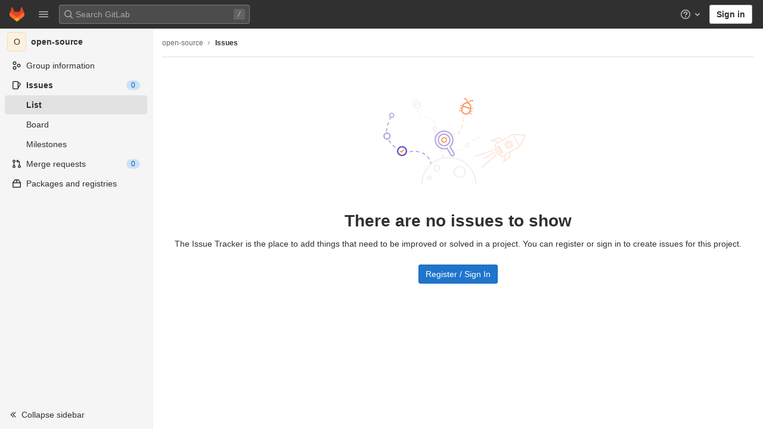

--- FILE ---
content_type: text/javascript; charset=utf-8
request_url: https://gitlab.rutschmann.biz/assets/webpack/vendors-top_nav.78b39aaf.chunk.js
body_size: 6441
content:
(this.webpackJsonp=this.webpackJsonp||[]).push([[691],{"/Zz6":function(t,e,n){var r=n("woyY"),o=n("5uIe"),a=n("ORdU"),i=a&&a.isMap,c=i?o(i):r;t.exports=c},"1RkG":function(t,e,n){var r=n("pK7r");t.exports=function(t,e){var n=e?r(t.buffer):t.buffer;return new t.constructor(n,t.byteOffset,t.length)}},"7Le0":function(t,e,n){var r=n("C5ZB"),o=n("cgqb");t.exports=function(t){return o(t)&&"[object Set]"==r(t)}},"87TT":function(t,e){var n=/[a-z][A-Z]|[A-Z]{2}[a-z]|[0-9][a-zA-Z]|[a-zA-Z][0-9]|[^a-zA-Z0-9 ]/;t.exports=function(t){return n.test(t)}},"8RB9":function(t,e,n){var r=n("CR7L"),o=n("G/Sk");t.exports=function(t,e,n,a){var i=!n;n||(n={});for(var c=-1,u=e.length;++c<u;){var s=e[c],f=a?a(n[s],t[s],s,n,t):void 0;void 0===f&&(f=t[s]),i?o(n,s,f):r(n,s,f)}return n}},APtt:function(t,e,n){var r=n("G/Sk"),o=n("tq/R"),a=n("Iwy8");t.exports=function(t,e){var n={};return e=a(e,3),o(t,(function(t,o,a){r(n,e(t,o,a),t)})),n}},Dhtp:function(t,e,n){var r=n("8RB9"),o=n("LrAm");t.exports=function(t,e){return t&&r(e,o(e),t)}},EwIz:function(t,e,n){var r=n("yLny"),o=n("+Yzj"),a=n("tjir");t.exports=function(t){return"function"!=typeof t.constructor||a(t)?{}:r(o(t))}},GbPr:function(t,e){t.exports=function(t,e){for(var n=-1,r=null==t?0:t.length;++n<r&&!1!==e(t[n],n,t););return t}},Ivjt:function(t,e,n){"use strict";n.d(e,"b",(function(){return c})),n.d(e,"a",(function(){return u}));var r=n("Z2pp"),o=n("DQ7i"),a=n("jyii"),i=n("gCUY"),c=Object(i.c)({id:{type:String},inline:{type:Boolean,default:!1},novalidate:{type:Boolean,default:!1},validated:{type:Boolean,default:!1}},a.r),u=r.a.extend({name:a.r,functional:!0,props:c,render:function(t,e){var n=e.props,r=e.data,a=e.children;return t("form",Object(o.a)(r,{class:{"form-inline":n.inline,"was-validated":n.validated},attrs:{id:n.id,novalidate:n.novalidate}}),a)}})},LSGu:function(t,e,n){var r=n("8RB9"),o=n("x/yk");t.exports=function(t,e){return t&&r(e,o(e),t)}},NwYK:function(t,e,n){var r=n("NYR+"),o=n("vAG4"),a=n("eV0l"),i=RegExp("['’]","g");t.exports=function(t){return function(e){return r(a(o(e).replace(i,"")),t,"")}}},OPBM:function(t,e){var n=/\w*$/;t.exports=function(t){var e=new t.constructor(t.source,n.exec(t));return e.lastIndex=t.lastIndex,e}},RGzp:function(t,e){var n=/[^\x00-\x2f\x3a-\x40\x5b-\x60\x7b-\x7f]+/g;t.exports=function(t){return t.match(n)||[]}},SNO9:function(t,e,n){var r=n("NwYK")((function(t,e,n){return t+(n?"-":"")+e.toLowerCase()}));t.exports=r},THZC:function(t,e){var n=Object.prototype.hasOwnProperty;t.exports=function(t){var e=t.length,r=new t.constructor(e);return e&&"string"==typeof t[0]&&n.call(t,"index")&&(r.index=t.index,r.input=t.input),r}},TMxP:function(t,e,n){"use strict";var r=n("2UYt"),o=n("Xl2X"),a=n("VJBC"),i=n("sL7a"),c=n("ZHon"),u=n("7jdR"),s=n("KdUh"),f=n("sXkN"),l=n("TxtD"),d=u((function(t){var e,n=this,r=n.iterator,c=n.mapper;return new t((function(u,d){var p=function(t){n.done=!0,d(t)},v=function(t){l(r,p,t,p)},b=function(){try{t.resolve(i(o(n.next,r))).then((function(r){try{if(i(r).done)n.done=!0,u(s(void 0,!0));else{var o=r.value;try{t.resolve(c(o)).then((function(t){try{n.innerIterator=e=f(t),n.innerNext=a(e.next),h()}catch(t){v(t)}}),v)}catch(t){v(t)}}}catch(t){p(t)}}),p)}catch(t){p(t)}},h=function(){if(e=n.innerIterator)try{t.resolve(i(o(n.innerNext,e))).then((function(t){try{i(t).done?(n.innerIterator=n.innerNext=null,b()):u(s(t.value,!1))}catch(t){v(t)}}),v)}catch(t){v(t)}else b()};h()}))}));r({target:"AsyncIterator",proto:!0,real:!0,forced:!0},{flatMap:function(t){return new d(c(this),{mapper:a(t),innerIterator:null,innerNext:null})}})},VbmZ:function(t,e,n){var r=n("c6tM"),o=r?r.prototype:void 0,a=o?o.valueOf:void 0;t.exports=function(t){return a?Object(a.call(t)):{}}},WCLl:function(t,e,n){var r=n("NwYK")((function(t,e,n){return t+(n?"_":"")+e.toLowerCase()}));t.exports=r},WVWx:function(t,e,n){var r=n("8RB9"),o=n("ODEz");t.exports=function(t,e){return r(t,o(t),e)}},Y8Fe:function(t,e,n){var r=n("pK7r");t.exports=function(t,e){var n=e?r(t.buffer):t.buffer;return new t.constructor(n,t.byteOffset,t.byteLength)}},cRO8:function(t,e,n){var r=n("7Le0"),o=n("5uIe"),a=n("ORdU"),i=a&&a.isSet,c=i?o(i):r;t.exports=c},cb7n:function(t,e,n){"use strict";var r=n("Xl2X"),o=n("sL7a"),a=n("9xZZ"),i=n("ZPmh"),c=n("a6Oa"),u=n("3u6L"),s=n("o0Q1"),f=n("NEZI"),l=n("KdUh"),d=s("Promise"),p=u.set,v=u.getterFor("AsyncFromSyncIterator"),b=function(t,e,n){var r=t.done;d.resolve(t.value).then((function(t){e(l(t,r))}),n)},h=function(t){p(this,{type:"AsyncFromSyncIterator",iterator:o(t),next:t.next})};h.prototype=c(a(f),{next:function(){var t=v(this);return new d((function(e,n){var a=o(r(t.next,t.iterator));b(a,e,n)}))},return:function(){var t=v(this).iterator;return new d((function(e,n){var a=i(t,"return");if(void 0===a)return e(l(void 0,!0));var c=o(r(a,t));b(c,e,n)}))}}),t.exports=h},eV0l:function(t,e,n){var r=n("RGzp"),o=n("87TT"),a=n("MfoV"),i=n("qt7G");t.exports=function(t,e,n){return t=a(t),void 0===(e=n?void 0:e)?o(t)?i(t):r(t):t.match(e)||[]}},gP3b:function(t,e,n){"use strict";var r=n("tPEI"),o=n("6IRw"),a=n.n(o);const i={name:"GlNav",components:{BNav:r.a},inheritAttrs:!1};const c=a()({render:function(){var t=this.$createElement;return(this._self._c||t)("b-nav",this._g(this._b({},"b-nav",this.$attrs,!1),this.$listeners),[this._t("default")],2)},staticRenderFns:[]},void 0,i,void 0,!1,void 0,!1,void 0,void 0,void 0);e.a=c},iQ9A:function(t,e,n){"use strict";var r=n("2UYt"),o=n("Xl2X"),a=n("VJBC"),i=n("sL7a"),c=n("ZHon"),u=n("w+5u"),s=n("zRMf"),f=n("ylEF"),l=TypeError,d=s((function(){for(var t,e,n,r,c=this.iterator,s=this.mapper;;){if(r=this.innerIterator)try{if(!(t=i(o(this.innerNext,r))).done)return t.value;this.innerIterator=this.innerNext=null}catch(t){f(c,"throw",t)}if(t=i(o(this.next,c)),this.done=!!t.done)return;try{if(e=s(t.value),!(n=u(e)))throw l(".flatMap callback should return an iterable object");this.innerIterator=r=i(o(n,e)),this.innerNext=a(r.next)}catch(t){f(c,"throw",t)}}}));r({target:"Iterator",proto:!0,real:!0,forced:!0},{flatMap:function(t){return new d(c(this),{mapper:a(t),innerIterator:null,innerNext:null})}})},m6pR:function(t,e,n){"use strict";var r=n("Z2pp"),o=n("DQ7i"),a=n("jyii"),i=n("gCUY"),c=n("Ivjt");function u(t,e){var n=Object.keys(t);if(Object.getOwnPropertySymbols){var r=Object.getOwnPropertySymbols(t);e&&(r=r.filter((function(e){return Object.getOwnPropertyDescriptor(t,e).enumerable}))),n.push.apply(n,r)}return n}function s(t){for(var e=1;e<arguments.length;e++){var n=null!=arguments[e]?arguments[e]:{};e%2?u(Object(n),!0).forEach((function(e){f(t,e,n[e])})):Object.getOwnPropertyDescriptors?Object.defineProperties(t,Object.getOwnPropertyDescriptors(n)):u(Object(n)).forEach((function(e){Object.defineProperty(t,e,Object.getOwnPropertyDescriptor(n,e))}))}return t}function f(t,e,n){return e in t?Object.defineProperty(t,e,{value:n,enumerable:!0,configurable:!0,writable:!0}):t[e]=n,t}var l=r.a.extend({name:a.m,functional:!0,props:Object(i.c)(s(s({},c.b),{},{disabled:{type:Boolean,default:!1},formClass:{type:[String,Object,Array]}}),a.m),render:function(t,e){var n=e.props,r=e.data,a=e.children,i=r.attrs||{},u=r.on||{};return r.attrs={},r.on={},t("li",Object(o.a)(r,{attrs:{role:"presentation"}}),[t(c.a,{ref:"form",staticClass:"b-dropdown-form",class:[n.formClass,{disabled:n.disabled}],props:n,attrs:s(s({},i),{},{disabled:n.disabled,tabindex:n.disabled?null:"-1"}),on:u},a)])}}),d=n("6IRw");const p={components:{BDropdownForm:l},inheritAttrs:!1};const v=n.n(d)()({render:function(){var t=this.$createElement;return(this._self._c||t)("b-dropdown-form",this._g(this._b({attrs:{"form-class":"gl-p-0"}},"b-dropdown-form",this.$attrs,!1),this.$listeners),[this._t("default")],2)},staticRenderFns:[]},void 0,p,void 0,!1,void 0,!1,void 0,void 0,void 0);e.a=v},o08x:function(t,e,n){var r=n("ueyC"),o=n("d8So");t.exports=function(t,e,n){return t&&t.length?(e=n||void 0===e?1:o(e),r(t,0,e<0?0:e)):[]}},ogBI:function(t,e,n){var r=n("Rsjk"),o=n("GbPr"),a=n("CR7L"),i=n("LSGu"),c=n("Dhtp"),u=n("y74X"),s=n("Wjbg"),f=n("WVWx"),l=n("vUvM"),d=n("82Wh"),p=n("M3ut"),v=n("C5ZB"),b=n("THZC"),h=n("tP6O"),x=n("EwIz"),y=n("mABg"),j=n("Iudf"),g=n("/Zz6"),w=n("kMtG"),m=n("cRO8"),O=n("x/yk"),A=n("LrAm"),I={};I["[object Arguments]"]=I["[object Array]"]=I["[object ArrayBuffer]"]=I["[object DataView]"]=I["[object Boolean]"]=I["[object Date]"]=I["[object Float32Array]"]=I["[object Float64Array]"]=I["[object Int8Array]"]=I["[object Int16Array]"]=I["[object Int32Array]"]=I["[object Map]"]=I["[object Number]"]=I["[object Object]"]=I["[object RegExp]"]=I["[object Set]"]=I["[object String]"]=I["[object Symbol]"]=I["[object Uint8Array]"]=I["[object Uint8ClampedArray]"]=I["[object Uint16Array]"]=I["[object Uint32Array]"]=!0,I["[object Error]"]=I["[object Function]"]=I["[object WeakMap]"]=!1,t.exports=function t(e,n,C,R,B,S){var E,Z=1&n,N=2&n,U=4&n;if(C&&(E=B?C(e,R,B,S):C(e)),void 0!==E)return E;if(!w(e))return e;var L=y(e);if(L){if(E=b(e),!Z)return s(e,E)}else{var P=v(e),z="[object Function]"==P||"[object GeneratorFunction]"==P;if(j(e))return u(e,Z);if("[object Object]"==P||"[object Arguments]"==P||z&&!B){if(E=N||z?{}:x(e),!Z)return N?l(e,c(E,e)):f(e,i(E,e))}else{if(!I[P])return B?e:{};E=h(e,P,Z)}}S||(S=new r);var D=S.get(e);if(D)return D;S.set(e,E),m(e)?e.forEach((function(r){E.add(t(r,n,C,r,e,S))})):g(e)&&e.forEach((function(r,o){E.set(o,t(r,n,C,o,e,S))}));var _=L?void 0:(U?N?p:d:N?A:O)(e);return o(_||e,(function(r,o){_&&(r=e[o=r]),a(E,o,t(r,n,C,o,e,S))})),E}},pK7r:function(t,e,n){var r=n("Ne/Z");t.exports=function(t){var e=new t.constructor(t.byteLength);return new r(e).set(new r(t)),e}},qt7G:function(t,e){var n="\\xac\\xb1\\xd7\\xf7\\x00-\\x2f\\x3a-\\x40\\x5b-\\x60\\x7b-\\xbf\\u2000-\\u206f \\t\\x0b\\f\\xa0\\ufeff\\n\\r\\u2028\\u2029\\u1680\\u180e\\u2000\\u2001\\u2002\\u2003\\u2004\\u2005\\u2006\\u2007\\u2008\\u2009\\u200a\\u202f\\u205f\\u3000",r="["+n+"]",o="\\d+",a="[\\u2700-\\u27bf]",i="[a-z\\xdf-\\xf6\\xf8-\\xff]",c="[^\\ud800-\\udfff"+n+o+"\\u2700-\\u27bfa-z\\xdf-\\xf6\\xf8-\\xffA-Z\\xc0-\\xd6\\xd8-\\xde]",u="(?:\\ud83c[\\udde6-\\uddff]){2}",s="[\\ud800-\\udbff][\\udc00-\\udfff]",f="[A-Z\\xc0-\\xd6\\xd8-\\xde]",l="(?:"+i+"|"+c+")",d="(?:"+f+"|"+c+")",p="(?:[\\u0300-\\u036f\\ufe20-\\ufe2f\\u20d0-\\u20ff]|\\ud83c[\\udffb-\\udfff])?",v="[\\ufe0e\\ufe0f]?"+p+("(?:\\u200d(?:"+["[^\\ud800-\\udfff]",u,s].join("|")+")[\\ufe0e\\ufe0f]?"+p+")*"),b="(?:"+[a,u,s].join("|")+")"+v,h=RegExp([f+"?"+i+"+(?:['’](?:d|ll|m|re|s|t|ve))?(?="+[r,f,"$"].join("|")+")",d+"+(?:['’](?:D|LL|M|RE|S|T|VE))?(?="+[r,f+l,"$"].join("|")+")",f+"?"+l+"+(?:['’](?:d|ll|m|re|s|t|ve))?",f+"+(?:['’](?:D|LL|M|RE|S|T|VE))?","\\d*(?:1ST|2ND|3RD|(?![123])\\dTH)(?=\\b|[a-z_])","\\d*(?:1st|2nd|3rd|(?![123])\\dth)(?=\\b|[A-Z_])",o,b].join("|"),"g");t.exports=function(t){return t.match(h)||[]}},rbVQ:function(t,e,n){var r=n("Fcw5")({"À":"A","Á":"A","Â":"A","Ã":"A","Ä":"A","Å":"A","à":"a","á":"a","â":"a","ã":"a","ä":"a","å":"a","Ç":"C","ç":"c","Ð":"D","ð":"d","È":"E","É":"E","Ê":"E","Ë":"E","è":"e","é":"e","ê":"e","ë":"e","Ì":"I","Í":"I","Î":"I","Ï":"I","ì":"i","í":"i","î":"i","ï":"i","Ñ":"N","ñ":"n","Ò":"O","Ó":"O","Ô":"O","Õ":"O","Ö":"O","Ø":"O","ò":"o","ó":"o","ô":"o","õ":"o","ö":"o","ø":"o","Ù":"U","Ú":"U","Û":"U","Ü":"U","ù":"u","ú":"u","û":"u","ü":"u","Ý":"Y","ý":"y","ÿ":"y","Æ":"Ae","æ":"ae","Þ":"Th","þ":"th","ß":"ss","Ā":"A","Ă":"A","Ą":"A","ā":"a","ă":"a","ą":"a","Ć":"C","Ĉ":"C","Ċ":"C","Č":"C","ć":"c","ĉ":"c","ċ":"c","č":"c","Ď":"D","Đ":"D","ď":"d","đ":"d","Ē":"E","Ĕ":"E","Ė":"E","Ę":"E","Ě":"E","ē":"e","ĕ":"e","ė":"e","ę":"e","ě":"e","Ĝ":"G","Ğ":"G","Ġ":"G","Ģ":"G","ĝ":"g","ğ":"g","ġ":"g","ģ":"g","Ĥ":"H","Ħ":"H","ĥ":"h","ħ":"h","Ĩ":"I","Ī":"I","Ĭ":"I","Į":"I","İ":"I","ĩ":"i","ī":"i","ĭ":"i","į":"i","ı":"i","Ĵ":"J","ĵ":"j","Ķ":"K","ķ":"k","ĸ":"k","Ĺ":"L","Ļ":"L","Ľ":"L","Ŀ":"L","Ł":"L","ĺ":"l","ļ":"l","ľ":"l","ŀ":"l","ł":"l","Ń":"N","Ņ":"N","Ň":"N","Ŋ":"N","ń":"n","ņ":"n","ň":"n","ŋ":"n","Ō":"O","Ŏ":"O","Ő":"O","ō":"o","ŏ":"o","ő":"o","Ŕ":"R","Ŗ":"R","Ř":"R","ŕ":"r","ŗ":"r","ř":"r","Ś":"S","Ŝ":"S","Ş":"S","Š":"S","ś":"s","ŝ":"s","ş":"s","š":"s","Ţ":"T","Ť":"T","Ŧ":"T","ţ":"t","ť":"t","ŧ":"t","Ũ":"U","Ū":"U","Ŭ":"U","Ů":"U","Ű":"U","Ų":"U","ũ":"u","ū":"u","ŭ":"u","ů":"u","ű":"u","ų":"u","Ŵ":"W","ŵ":"w","Ŷ":"Y","ŷ":"y","Ÿ":"Y","Ź":"Z","Ż":"Z","Ž":"Z","ź":"z","ż":"z","ž":"z","Ĳ":"IJ","ĳ":"ij","Œ":"Oe","œ":"oe","ŉ":"'n","ſ":"s"});t.exports=r},s1va:function(t,e,n){var r=n("ogBI");t.exports=function(t){return r(t,5)}},sXkN:function(t,e,n){var r=n("Xl2X"),o=n("cb7n"),a=n("sL7a"),i=n("K9i8"),c=n("ZPmh"),u=n("bd5P")("asyncIterator");t.exports=function(t,e){var n=arguments.length<2?c(t,u):e;return n?a(r(n,t)):new o(i(t))}},tP6O:function(t,e,n){var r=n("pK7r"),o=n("Y8Fe"),a=n("OPBM"),i=n("VbmZ"),c=n("1RkG");t.exports=function(t,e,n){var u=t.constructor;switch(e){case"[object ArrayBuffer]":return r(t);case"[object Boolean]":case"[object Date]":return new u(+t);case"[object DataView]":return o(t,n);case"[object Float32Array]":case"[object Float64Array]":case"[object Int8Array]":case"[object Int16Array]":case"[object Int32Array]":case"[object Uint8Array]":case"[object Uint8ClampedArray]":case"[object Uint16Array]":case"[object Uint32Array]":return c(t,n);case"[object Map]":return new u;case"[object Number]":case"[object String]":return new u(t);case"[object RegExp]":return a(t);case"[object Set]":return new u;case"[object Symbol]":return i(t)}}},tPEI:function(t,e,n){"use strict";n.d(e,"b",(function(){return u})),n.d(e,"a",(function(){return s}));var r=n("Z2pp"),o=n("DQ7i"),a=n("jyii"),i=n("gCUY");function c(t,e,n){return e in t?Object.defineProperty(t,e,{value:n,enumerable:!0,configurable:!0,writable:!0}):t[e]=n,t}var u=Object(i.c)({tag:{type:String,default:"ul"},fill:{type:Boolean,default:!1},justified:{type:Boolean,default:!1},align:{type:String},tabs:{type:Boolean,default:!1},pills:{type:Boolean,default:!1},vertical:{type:Boolean,default:!1},small:{type:Boolean,default:!1},cardHeader:{type:Boolean,default:!1}},a.N),s=r.a.extend({name:a.N,functional:!0,props:u,render:function(t,e){var n,r,a=e.props,i=e.data,u=e.children;return t(a.tag,Object(o.a)(i,{staticClass:"nav",class:(n={"nav-tabs":a.tabs,"nav-pills":a.pills&&!a.tabs,"card-header-tabs":!a.vertical&&a.cardHeader&&a.tabs,"card-header-pills":!a.vertical&&a.cardHeader&&a.pills&&!a.tabs,"flex-column":a.vertical,"nav-fill":!a.vertical&&a.fill,"nav-justified":!a.vertical&&a.justified},c(n,(r=a.align,"justify-content-".concat(r="left"===r?"start":"right"===r?"end":r)),!a.vertical&&a.align),c(n,"small",a.small),n)}),u)}})},ueyC:function(t,e){t.exports=function(t,e,n){var r=-1,o=t.length;e<0&&(e=-e>o?0:o+e),(n=n>o?o:n)<0&&(n+=o),o=e>n?0:n-e>>>0,e>>>=0;for(var a=Array(o);++r<o;)a[r]=t[r+e];return a}},vAG4:function(t,e,n){var r=n("rbVQ"),o=n("MfoV"),a=/[\xc0-\xd6\xd8-\xf6\xf8-\xff\u0100-\u017f]/g,i=RegExp("[\\u0300-\\u036f\\ufe20-\\ufe2f\\u20d0-\\u20ff]","g");t.exports=function(t){return(t=o(t))&&t.replace(a,r).replace(i,"")}},vUvM:function(t,e,n){var r=n("8RB9"),o=n("w/SE");t.exports=function(t,e){return r(t,o(t),e)}},vXMh:function(t,e,n){"use strict";var r=n("Z2pp"),o=n("jyii"),a=n("/Zha"),i=n("gCUY"),c=n("Sq3g"),u=n("DwzX"),s=n("yxQL"),f=n("1pIC"),l=n("GpHn"),d=n("+iVy"),p=n("lHYX"),v=Object(i.c)(Object(u.a)(["text","html","menuClass","toggleClass","noCaret","role","lazy"],d.b),o.P),b=r.a.extend({name:o.P,mixins:[f.a,s.a,l.a],props:v,computed:{toggleId:function(){return this.safeId("_BV_toggle_")},dropdownClasses:function(){return[this.directionClass,this.boundaryClass,{show:this.visible}]},menuClasses:function(){return[this.menuClass,{"dropdown-menu-right":this.right,show:this.visible}]},toggleClasses:function(){return[this.toggleClass,{"dropdown-toggle-no-caret":this.noCaret}]}},render:function(t){var e=this.toggleId,n=this.visible,r=t(p.a,{staticClass:"nav-link dropdown-toggle",class:this.toggleClasses,props:{href:"#".concat(this.id||""),disabled:this.disabled},attrs:{id:e,role:"button","aria-haspopup":"true","aria-expanded":n?"true":"false"},on:{mousedown:this.onMousedown,click:this.toggle,keydown:this.toggle},ref:"toggle"},[this.normalizeSlot([a.b,a.h])||t("span",{domProps:Object(c.a)(this.html,this.text)})]),o=t("ul",{staticClass:"dropdown-menu",class:this.menuClasses,attrs:{tabindex:"-1","aria-labelledby":e},on:{keydown:this.onKeydown},ref:"menu"},!this.lazy||n?this.normalizeSlot(a.c,{hide:this.hide}):[t()]);return t("li",{staticClass:"nav-item b-nav-dropdown dropdown",class:this.dropdownClasses,attrs:{id:this.safeId()}},[r,o])}}),h=n("H8gz"),x=n("6IRw"),y=n.n(x);const j={name:"GlNavItemDropdown",components:{BNavItemDropdown:b,GlIcon:h.a},inheritAttrs:!1,props:{text:{type:String,required:!1,default:""},icon:{type:String,required:!1,default:""}}};const g=y()({render:function(){var t=this,e=t.$createElement,n=t._self._c||e;return n("b-nav-item-dropdown",t._g(t._b({staticClass:"gl-new-dropdown",scopedSlots:t._u([{key:"default",fn:function(){return[t._t("default")]},proxy:!0},{key:"button-content",fn:function(){return[t._t("button-content",(function(){return[t.icon?n("gl-icon",{staticClass:"dropdown-icon",attrs:{name:t.icon}}):t._e(),t._v("\n      "+t._s(t.text)+"\n      "),n("gl-icon",{staticClass:"dropdown-chevron",attrs:{name:"chevron-down"}})]}))]},proxy:!0}],null,!0)},"b-nav-item-dropdown",t.$attrs,!1),t.$listeners))},staticRenderFns:[]},void 0,j,void 0,!1,void 0,!1,void 0,void 0,void 0);e.a=g},woyY:function(t,e,n){var r=n("C5ZB"),o=n("cgqb");t.exports=function(t){return o(t)&&"[object Map]"==r(t)}},y74X:function(t,e,n){(function(t){var r=n("l5RB"),o=e&&!e.nodeType&&e,a=o&&"object"==typeof t&&t&&!t.nodeType&&t,i=a&&a.exports===o?r.Buffer:void 0,c=i?i.allocUnsafe:void 0;t.exports=function(t,e){if(e)return t.slice();var n=t.length,r=c?c(n):new t.constructor(n);return t.copy(r),r}}).call(this,n("Y4xB")(t))},yLny:function(t,e,n){var r=n("kMtG"),o=Object.create,a=function(){function t(){}return function(e){if(!r(e))return{};if(o)return o(e);t.prototype=e;var n=new t;return t.prototype=void 0,n}}();t.exports=a}}]);
//# sourceMappingURL=vendors-top_nav.78b39aaf.chunk.js.map

--- FILE ---
content_type: text/javascript; charset=utf-8
request_url: https://gitlab.rutschmann.biz/assets/webpack/commons-pages.groups.issues-pages.projects.issues.index.6ae7b1b5.chunk.js
body_size: 67402
content:
(this.webpackJsonp=this.webpackJsonp||[]).push([[119],{"+Lj7":function(e,n){var t={kind:"Document",definitions:[{kind:"FragmentDefinition",name:{kind:"Name",value:"IssueFragment"},typeCondition:{kind:"NamedType",name:{kind:"Name",value:"Issue"}},directives:[],selectionSet:{kind:"SelectionSet",selections:[{kind:"Field",name:{kind:"Name",value:"id"},arguments:[],directives:[]},{kind:"Field",name:{kind:"Name",value:"iid"},arguments:[],directives:[]},{kind:"Field",name:{kind:"Name",value:"confidential"},arguments:[],directives:[]},{kind:"Field",name:{kind:"Name",value:"createdAt"},arguments:[],directives:[]},{kind:"Field",name:{kind:"Name",value:"downvotes"},arguments:[],directives:[]},{kind:"Field",name:{kind:"Name",value:"dueDate"},arguments:[],directives:[]},{kind:"Field",name:{kind:"Name",value:"hidden"},arguments:[],directives:[]},{kind:"Field",name:{kind:"Name",value:"humanTimeEstimate"},arguments:[],directives:[]},{kind:"Field",name:{kind:"Name",value:"mergeRequestsCount"},arguments:[],directives:[]},{kind:"Field",name:{kind:"Name",value:"moved"},arguments:[],directives:[]},{kind:"Field",name:{kind:"Name",value:"state"},arguments:[],directives:[]},{kind:"Field",name:{kind:"Name",value:"title"},arguments:[],directives:[]},{kind:"Field",name:{kind:"Name",value:"updatedAt"},arguments:[],directives:[]},{kind:"Field",name:{kind:"Name",value:"closedAt"},arguments:[],directives:[]},{kind:"Field",name:{kind:"Name",value:"upvotes"},arguments:[],directives:[]},{kind:"Field",name:{kind:"Name",value:"userDiscussionsCount"},arguments:[],directives:[{kind:"Directive",name:{kind:"Name",value:"include"},arguments:[{kind:"Argument",name:{kind:"Name",value:"if"},value:{kind:"Variable",name:{kind:"Name",value:"isSignedIn"}}}]}]},{kind:"Field",name:{kind:"Name",value:"webPath"},arguments:[],directives:[]},{kind:"Field",name:{kind:"Name",value:"webUrl"},arguments:[],directives:[]},{kind:"Field",name:{kind:"Name",value:"type"},arguments:[],directives:[]},{kind:"Field",name:{kind:"Name",value:"assignees"},arguments:[],directives:[{kind:"Directive",name:{kind:"Name",value:"skip"},arguments:[{kind:"Argument",name:{kind:"Name",value:"if"},value:{kind:"Variable",name:{kind:"Name",value:"hideUsers"}}}]}],selectionSet:{kind:"SelectionSet",selections:[{kind:"Field",name:{kind:"Name",value:"nodes"},arguments:[],directives:[],selectionSet:{kind:"SelectionSet",selections:[{kind:"Field",name:{kind:"Name",value:"id"},arguments:[],directives:[]},{kind:"Field",name:{kind:"Name",value:"avatarUrl"},arguments:[],directives:[]},{kind:"Field",name:{kind:"Name",value:"name"},arguments:[],directives:[]},{kind:"Field",name:{kind:"Name",value:"username"},arguments:[],directives:[]},{kind:"Field",name:{kind:"Name",value:"webUrl"},arguments:[],directives:[]}]}}]}},{kind:"Field",name:{kind:"Name",value:"author"},arguments:[],directives:[{kind:"Directive",name:{kind:"Name",value:"skip"},arguments:[{kind:"Argument",name:{kind:"Name",value:"if"},value:{kind:"Variable",name:{kind:"Name",value:"hideUsers"}}}]}],selectionSet:{kind:"SelectionSet",selections:[{kind:"Field",name:{kind:"Name",value:"id"},arguments:[],directives:[]},{kind:"Field",name:{kind:"Name",value:"avatarUrl"},arguments:[],directives:[]},{kind:"Field",name:{kind:"Name",value:"name"},arguments:[],directives:[]},{kind:"Field",name:{kind:"Name",value:"username"},arguments:[],directives:[]},{kind:"Field",name:{kind:"Name",value:"webUrl"},arguments:[],directives:[]}]}},{kind:"Field",name:{kind:"Name",value:"labels"},arguments:[],directives:[],selectionSet:{kind:"SelectionSet",selections:[{kind:"Field",name:{kind:"Name",value:"nodes"},arguments:[],directives:[],selectionSet:{kind:"SelectionSet",selections:[{kind:"Field",name:{kind:"Name",value:"id"},arguments:[],directives:[]},{kind:"Field",name:{kind:"Name",value:"color"},arguments:[],directives:[]},{kind:"Field",name:{kind:"Name",value:"title"},arguments:[],directives:[]},{kind:"Field",name:{kind:"Name",value:"description"},arguments:[],directives:[]}]}}]}},{kind:"Field",name:{kind:"Name",value:"milestone"},arguments:[],directives:[],selectionSet:{kind:"SelectionSet",selections:[{kind:"Field",name:{kind:"Name",value:"id"},arguments:[],directives:[]},{kind:"Field",name:{kind:"Name",value:"dueDate"},arguments:[],directives:[]},{kind:"Field",name:{kind:"Name",value:"startDate"},arguments:[],directives:[]},{kind:"Field",name:{kind:"Name",value:"webPath"},arguments:[],directives:[]},{kind:"Field",name:{kind:"Name",value:"title"},arguments:[],directives:[]}]}},{kind:"Field",name:{kind:"Name",value:"taskCompletionStatus"},arguments:[],directives:[],selectionSet:{kind:"SelectionSet",selections:[{kind:"Field",name:{kind:"Name",value:"completedCount"},arguments:[],directives:[]},{kind:"Field",name:{kind:"Name",value:"count"},arguments:[],directives:[]}]}}]}}],loc:{start:0,end:706}};t.loc.source={body:"fragment IssueFragment on Issue {\n  id\n  iid\n  confidential\n  createdAt\n  downvotes\n  dueDate\n  hidden\n  humanTimeEstimate\n  mergeRequestsCount\n  moved\n  state\n  title\n  updatedAt\n  closedAt\n  upvotes\n  userDiscussionsCount @include(if: $isSignedIn)\n  webPath\n  webUrl\n  type\n  assignees @skip(if: $hideUsers) {\n    nodes {\n      id\n      avatarUrl\n      name\n      username\n      webUrl\n    }\n  }\n  author @skip(if: $hideUsers) {\n    id\n    avatarUrl\n    name\n    username\n    webUrl\n  }\n  labels {\n    nodes {\n      id\n      color\n      title\n      description\n    }\n  }\n  milestone {\n    id\n    dueDate\n    startDate\n    webPath\n    title\n  }\n  taskCompletionStatus {\n    completedCount\n    count\n  }\n}\n",name:"GraphQL request",locationOffset:{line:1,column:1}};var i={};function a(e,n){for(var t=0;t<e.definitions.length;t++){var i=e.definitions[t];if(i.name&&i.name.value==n)return i}}t.definitions.forEach((function(e){if(e.name){var n=new Set;!function e(n,t){if("FragmentSpread"===n.kind)t.add(n.name.value);else if("VariableDefinition"===n.kind){var i=n.type;"NamedType"===i.kind&&t.add(i.name.value)}n.selectionSet&&n.selectionSet.selections.forEach((function(n){e(n,t)})),n.variableDefinitions&&n.variableDefinitions.forEach((function(n){e(n,t)})),n.definitions&&n.definitions.forEach((function(n){e(n,t)}))}(e,n),i[e.name.value]=n}})),e.exports=t,e.exports.IssueFragment=function(e,n){var t={kind:e.kind,definitions:[a(e,n)]};e.hasOwnProperty("loc")&&(t.loc=e.loc);var r=i[n]||new Set,o=new Set,s=new Set;for(r.forEach((function(e){s.add(e)}));s.size>0;){var u=s;s=new Set,u.forEach((function(e){o.has(e)||(o.add(e),(i[e]||new Set).forEach((function(e){s.add(e)})))}))}return o.forEach((function(n){var i=a(e,n);i&&t.definitions.push(i)})),t}(t,"IssueFragment")},"+lve":function(e,n,t){"use strict";t.d(n,"e",(function(){return r})),t.d(n,"d",(function(){return s})),t.d(n,"a",(function(){return u})),t.d(n,"c",(function(){return l})),t.d(n,"b",(function(){return d}));var i=t("mABg"),a=t.n(i);t("g+EE"),t("h8Et"),t("uHfJ"),t("R0RX");const r=function(e){return!("string"!=typeof e||!e.startsWith("gid://gitlab/"))},o=function(e){return parseInt((""+e).replace(/gid:\/\/gitlab\/.*\//g,""),10)},s=function(){let e=arguments.length>0&&void 0!==arguments[0]?arguments[0]:"";const n=o(e);return Number.isInteger(n)?n:null},u={Append:"APPEND",Remove:"REMOVE",Replace:"REPLACE"},l=function(e,n){if("string"!=typeof e)throw new TypeError("type must be a string; got "+typeof e);if(!["number","string"].includes(typeof n))throw new TypeError("id must be a number or string; got "+typeof n);return r(n)?n:`gid://gitlab/${e}/${n}`},d=function(e){if(!a()(e))throw new TypeError("nodes must be an array; got "+typeof e);return e.map((function(e){return e.id?{...e,id:s(e.id)}:e}))}},"+siV":function(e,n,t){"use strict";t.d(n,"b",(function(){return m}));var i=t("3XSL"),a=t("gCUY"),r=t("qx9o"),o=t("ummR"),s=t("fRhx"),u=t("GpHn");function l(e,n){var t=Object.keys(e);if(Object.getOwnPropertySymbols){var i=Object.getOwnPropertySymbols(e);n&&(i=i.filter((function(n){return Object.getOwnPropertyDescriptor(e,n).enumerable}))),t.push.apply(t,i)}return t}function d(e){for(var n=1;n<arguments.length;n++){var t=null!=arguments[n]?arguments[n]:{};n%2?l(Object(t),!0).forEach((function(n){c(e,n,t[n])})):Object.getOwnPropertyDescriptors?Object.defineProperties(e,Object.getOwnPropertyDescriptors(t)):l(Object(t)).forEach((function(n){Object.defineProperty(e,n,Object.getOwnPropertyDescriptor(t,n))}))}return e}function c(e,n,t){return n in e?Object.defineProperty(e,n,{value:t,enumerable:!0,configurable:!0,writable:!0}):e[n]=t,e}var m=Object(a.c)(d(d({},s.b),{},{value:{},checked:{},inline:{type:Boolean,default:!1},button:{type:Boolean,default:!1},buttonVariant:{type:String},ariaLabel:{type:String},ariaLabelledby:{type:String}}),"formRadioCheckControls");n.a={mixins:[o.a,s.a,u.a],inheritAttrs:!1,model:{prop:"checked",event:"input"},props:m,data:function(){return{localChecked:this.isGroup?this.bvGroup.checked:this.checked,hasFocus:!1}},computed:{computedLocalChecked:{get:function(){return this.isGroup?this.bvGroup.localChecked:this.localChecked},set:function(e){this.isGroup?this.bvGroup.localChecked=e:this.localChecked=e}},isGroup:function(){return Boolean(this.bvGroup)},isBtnMode:function(){return this.isGroup?this.bvGroup.buttons:this.button},isPlain:function(){return!this.isBtnMode&&(this.isGroup?this.bvGroup.plain:this.plain)},isCustom:function(){return!this.isBtnMode&&!this.isPlain},isSwitch:function(){return!(this.isBtnMode||this.isRadio||this.isPlain)&&(this.isGroup?this.bvGroup.switches:this.switch)},isInline:function(){return this.isGroup?this.bvGroup.inline:this.inline},isDisabled:function(){return this.isGroup&&this.bvGroup.disabled||this.disabled},isRequired:function(){return this.getName&&(this.isGroup?this.bvGroup.required:this.required)},getName:function(){return(this.isGroup?this.bvGroup.groupName:this.name)||null},getForm:function(){return(this.isGroup?this.bvGroup.form:this.form)||null},getSize:function(){return(this.isGroup?this.bvGroup.size:this.size)||""},getState:function(){return this.isGroup?this.bvGroup.computedState:this.computedState},getButtonVariant:function(){return this.buttonVariant?this.buttonVariant:this.isGroup&&this.bvGroup.buttonVariant?this.bvGroup.buttonVariant:"secondary"},buttonClasses:function(){var e;return["btn","btn-".concat(this.getButtonVariant),(e={},c(e,"btn-".concat(this.getSize),this.getSize),c(e,"disabled",this.isDisabled),c(e,"active",this.isChecked),c(e,"focus",this.hasFocus),e)]},computedAttrs:function(){return d(d({},this.bvAttrs),{},{id:this.safeId(),type:this.isRadio?"radio":"checkbox",name:this.getName,form:this.getForm,disabled:this.isDisabled,required:this.isRequired,"aria-required":this.isRequired||null,"aria-label":this.ariaLabel||null,"aria-labelledby":this.ariaLabelledby||null})}},watch:{checked:function(e){Object(i.a)(e,this.computedLocalChecked)||(this.computedLocalChecked=e)}},methods:{handleFocus:function(e){e.target&&("focus"===e.type?this.hasFocus=!0:"blur"===e.type&&(this.hasFocus=!1))},focus:function(){this.isDisabled||Object(r.d)(this.$refs.input)},blur:function(){this.isDisabled||Object(r.c)(this.$refs.input)}},render:function(e){var n=this.normalizeSlot(),t={change:this.handleChange};this.isBtnMode&&(t.focus=t.blur=this.handleFocus);var i=e("input",{ref:"input",key:"input",on:t,class:{"form-check-input":this.isPlain,"custom-control-input":this.isCustom,"is-valid":!0===this.getState&&!this.isBtnMode,"is-invalid":!1===this.getState&&!this.isBtnMode,"position-static":this.isPlain&&!n},directives:[{name:"model",rawName:"v-model",value:this.computedLocalChecked,expression:"computedLocalChecked"}],attrs:this.computedAttrs,domProps:{value:this.value,checked:this.isChecked}});if(this.isBtnMode){var a=e("label",{class:this.buttonClasses},[i,n]);return this.isGroup||(a=e("div",{class:["btn-group-toggle","d-inline-block"]},[a])),a}var r=e();return this.isPlain&&!n||(r=e("label",{class:{"form-check-label":this.isPlain,"custom-control-label":this.isCustom},attrs:{for:this.safeId()}},n)),e("div",{class:c({"form-check":this.isPlain,"form-check-inline":this.isPlain&&this.isInline,"custom-control":this.isCustom,"custom-control-inline":this.isCustom&&this.isInline,"custom-checkbox":this.isCustom&&this.isCheck&&!this.isSwitch,"custom-switch":this.isSwitch,"custom-radio":this.isCustom&&this.isRadio},"b-custom-control-".concat(this.getSize),Boolean(this.getSize&&!this.isBtnMode))},[i,r])}}},"0Pev":function(e,n){var t={kind:"Document",definitions:[{kind:"FragmentDefinition",name:{kind:"Name",value:"Label"},typeCondition:{kind:"NamedType",name:{kind:"Name",value:"Label"}},directives:[],selectionSet:{kind:"SelectionSet",selections:[{kind:"Field",name:{kind:"Name",value:"id"},arguments:[],directives:[]},{kind:"Field",name:{kind:"Name",value:"color"},arguments:[],directives:[]},{kind:"Field",name:{kind:"Name",value:"textColor"},arguments:[],directives:[]},{kind:"Field",name:{kind:"Name",value:"title"},arguments:[],directives:[]}]}}],loc:{start:0,end:61}};t.loc.source={body:"fragment Label on Label {\n  id\n  color\n  textColor\n  title\n}\n",name:"GraphQL request",locationOffset:{line:1,column:1}};var i={};function a(e,n){for(var t=0;t<e.definitions.length;t++){var i=e.definitions[t];if(i.name&&i.name.value==n)return i}}t.definitions.forEach((function(e){if(e.name){var n=new Set;!function e(n,t){if("FragmentSpread"===n.kind)t.add(n.name.value);else if("VariableDefinition"===n.kind){var i=n.type;"NamedType"===i.kind&&t.add(i.name.value)}n.selectionSet&&n.selectionSet.selections.forEach((function(n){e(n,t)})),n.variableDefinitions&&n.variableDefinitions.forEach((function(n){e(n,t)})),n.definitions&&n.definitions.forEach((function(n){e(n,t)}))}(e,n),i[e.name.value]=n}})),e.exports=t,e.exports.Label=function(e,n){var t={kind:e.kind,definitions:[a(e,n)]};e.hasOwnProperty("loc")&&(t.loc=e.loc);var r=i[n]||new Set,o=new Set,s=new Set;for(r.forEach((function(e){s.add(e)}));s.size>0;){var u=s;s=new Set,u.forEach((function(e){o.has(e)||(o.add(e),(i[e]||new Set).forEach((function(e){s.add(e)})))}))}return o.forEach((function(n){var i=a(e,n);i&&t.definitions.push(i)})),t}(t,"Label")},"0hEd":function(e,n,t){"use strict";var i=t("ZplN"),a=t("cuRJ"),r=t("OkMp"),o=t("0X+3"),s=t("ly/8"),u=t("qINL"),l=t("t9l/"),d=t("8KL1"),c=t("lT7T"),m=t("nPFI"),f=t("H8gz"),v={actionCancel:{text:Object(l.a)("Cancel")},i18n:{exportText:Object(l.a)("The CSV export will be created in the background. Once finished, it will be sent to %{email} in an attachment.")},components:{GlModal:c.a,GlSprintf:m.a,GlIcon:f.a},inject:{issuableType:{default:d.c.issues},email:{default:""}},props:{exportCsvPath:{type:String,required:!0},issuableCount:{type:Number,required:!0},modalId:{type:String,required:!0}},computed:{actionPrimary(){return{text:this.exportText,attributes:{href:this.exportCsvPath,variant:"confirm","data-method":"post","data-qa-selector":`export_${this.issuableType}_button`,"data-track-action":"click_button","data-track-label":`export_${this.issuableType}_csv`}}},isIssue(){return this.issuableType===d.c.issues},exportText(){return this.isIssue?Object(l.a)("Export issues"):Object(l.a)("Export merge requests")},issuableCountText(){return this.isIssue?Object(l.f)("1 issue selected","%d issues selected",this.issuableCount):Object(l.f)("1 merge request selected","%d merge requests selected",this.issuableCount)}}},p=t("bPvS"),h=Object(p.a)(v,(function(){var e=this,n=e.$createElement,t=e._self._c||n;return t("gl-modal",{attrs:{"modal-id":e.modalId,"action-primary":e.actionPrimary,"action-cancel":e.$options.actionCancel,"body-class":"gl-p-0!",title:e.exportText,"data-qa-selector":"export_issuable_modal"}},[t("div",{staticClass:"gl-justify-content-start gl-align-items-center gl-p-4 gl-border-b-solid gl-border-1 gl-border-gray-50"},[t("gl-icon",{staticClass:"gl-color-green-400",attrs:{name:"check"}}),e._v(" "),t("strong",{staticClass:"gl-m-3"},[e._v(e._s(e.issuableCountText))])],1),e._v(" "),t("div",{staticClass:"modal-text gl-px-4 gl-py-5"},[t("gl-sprintf",{attrs:{message:e.$options.i18n.exportText},scopedSlots:e._u([{key:"email",fn:function(){return[t("strong",[e._v(e._s(e.email))])]},proxy:!0}])})],1)])}),[],!1,null,null,null).exports,g=t("tXCq"),k=t("AFSh"),b={i18n:{maximumFileSizeText:Object(l.a)("The maximum file size allowed is %{size}."),importIssuesText:Object(l.a)("Import issues"),uploadCsvFileText:Object(l.a)("Upload CSV file"),mainText:Object(l.a)("Your issues will be imported in the background. Once finished, you'll get a confirmation email."),helpText:Object(l.a)("It must have a header row and at least two columns: the first column is the issue title and the second column is the issue description. The separator is automatically detected.")},actionPrimary:{text:Object(l.a)("Import issues")},actionCancel:{text:Object(l.a)("Cancel")},components:{GlModal:c.a,GlFormGroup:g.a},inject:{importCsvIssuesPath:{default:""},maxAttachmentSize:{default:0}},props:{modalId:{type:String,required:!0}},computed:{maxFileSizeText(){return Object(l.h)(this.$options.i18n.maximumFileSizeText,{size:this.maxAttachmentSize})}},methods:{submitForm(){this.$refs.form.submit()}},csrf:k.a},y=Object(p.a)(b,(function(){var e=this,n=e.$createElement,t=e._self._c||n;return t("gl-modal",{attrs:{"modal-id":e.modalId,title:e.$options.i18n.importIssuesText,"action-primary":e.$options.actionPrimary,"action-cancel":e.$options.actionCancel},on:{primary:e.submitForm}},[t("form",{ref:"form",attrs:{action:e.importCsvIssuesPath,enctype:"multipart/form-data",method:"post"}},[t("input",{attrs:{type:"hidden",name:"authenticity_token"},domProps:{value:e.$options.csrf.token}}),e._v(" "),t("p",[e._v(e._s(e.$options.i18n.mainText))]),e._v(" "),t("gl-form-group",{staticClass:"gl-text-truncate",attrs:{label:e.$options.i18n.uploadCsvFileText,"label-for":"file"}},[t("input",{attrs:{id:"file",type:"file",name:"file",accept:".csv,text/csv"}})]),e._v(" "),t("p",{staticClass:"text-secondary"},[e._v("\n      "+e._s(e.$options.i18n.helpText)+"\n      "+e._s(e.maxFileSizeText)+"\n    ")])],1)])}),[],!1,null,null,null).exports,_={i18n:{exportAsCsvButtonText:Object(l.a)("Export as CSV"),importCsvText:Object(l.a)("Import CSV"),importFromJiraText:Object(l.a)("Import from Jira"),importIssuesText:Object(l.a)("Import issues")},name:"CsvImportExportButtons",components:{GlButtonGroup:i.a,GlButton:a.a,GlDropdown:r.a,GlDropdownItem:o.a,CsvExportModal:h,CsvImportModal:y},directives:{GlTooltip:s.a,GlModal:u.a},inject:{issuableType:{default:d.c.issues},showExportButton:{default:!1},showImportButton:{default:!1},containerClass:{default:""},canEdit:{default:!1},projectImportJiraPath:{default:null},showLabel:{default:!1}},props:{exportCsvPath:{type:String,required:!1,default:""},issuableCount:{type:Number,required:!1,default:void 0}},computed:{exportModalId(){return this.issuableType+"-export-modal"},importModalId(){return this.issuableType+"-import-modal"},importButtonTooltipText(){return this.showLabel?null:this.$options.i18n.importIssuesText},importButtonIcon(){return this.showLabel?null:"import"}}},S=Object(p.a)(_,(function(){var e=this,n=e.$createElement,t=e._self._c||n;return t("div",{class:e.containerClass},[t("gl-button-group",{staticClass:"gl-w-full"},[e.showExportButton?t("gl-button",{directives:[{name:"gl-tooltip",rawName:"v-gl-tooltip",value:e.$options.i18n.exportAsCsvButtonText,expression:"$options.i18n.exportAsCsvButtonText"},{name:"gl-modal",rawName:"v-gl-modal",value:e.exportModalId,expression:"exportModalId"}],attrs:{icon:"export","aria-label":e.$options.i18n.exportAsCsvButtonText,"data-qa-selector":"export_as_csv_button"}}):e._e(),e._v(" "),e.showImportButton?t("gl-dropdown",{directives:[{name:"gl-tooltip",rawName:"v-gl-tooltip",value:e.importButtonTooltipText,expression:"importButtonTooltipText"}],staticClass:"gl-w-full gl-md-w-auto",attrs:{"data-qa-selector":"import_issues_dropdown",text:e.$options.i18n.importIssuesText,"text-sr-only":!e.showLabel,icon:e.importButtonIcon}},[t("gl-dropdown-item",{directives:[{name:"gl-modal",rawName:"v-gl-modal",value:e.importModalId,expression:"importModalId"}]},[e._v("\n        "+e._s(e.$options.i18n.importCsvText)+"\n      ")]),e._v(" "),e.canEdit?t("gl-dropdown-item",{attrs:{href:e.projectImportJiraPath,"data-qa-selector":"import_from_jira_link"}},[e._v("\n        "+e._s(e.$options.i18n.importFromJiraText)+"\n      ")]):e._e()],1):e._e()],1),e._v(" "),e.showExportButton?t("csv-export-modal",{attrs:{"modal-id":e.exportModalId,"export-csv-path":e.exportCsvPath,"issuable-count":e.issuableCount}}):e._e(),e._v(" "),e.showImportButton?t("csv-import-modal",{attrs:{"modal-id":e.importModalId}}):e._e()],1)}),[],!1,null,null,null);n.a=S.exports},"3AC/":function(e,n,t){"use strict";t.d(n,"a",(function(){return r})),t.d(n,"b",(function(){return o})),t.d(n,"d",(function(){return s})),t.d(n,"e",(function(){return u})),t.d(n,"f",(function(){return l})),t.d(n,"c",(function(){return d}));var i=t("6oy4"),a=t.n(i);const r=function(){return a()(document).height()>a()(window).height()},o=function(){const e=a()(document),n=e.scrollTop();return e.height()-n===a()(window).height()},s=function(){return 0===a()(document).scrollTop()},u=function(){const e=a()(document);e.scrollTop(e.height())},l=function(){a()(document).scrollTop(0)},d=function(){const e=a()(document),n=e.scrollTop(),t=e.height(),i=a()(window).height();return n>0&&t-n!==i}},"3r2P":function(e,n,t){"use strict";var i=t("cuRJ"),a=t("lT7T"),r=t("nPFI"),o=t("u1ru"),s=t("9uTP"),u=t("H8gz"),l=t("qINL"),d=t("ly/8"),c=t("mphk"),m=t("t9l/"),f=t("dTzf"),v={i18n:{sendEmail:Object(m.a)("Send email")},name:"IssuableByEmail",components:{GlButton:i.a,GlModal:a.a,GlSprintf:r.a,GlLink:o.a,GlFormInputGroup:s.a,GlIcon:u.a,ModalCopyButton:f.a},directives:{GlModal:l.a,GlTooltip:d.a},inject:{initialEmail:{default:null},issuableType:{default:"issue"},emailsHelpPagePath:{default:""},quickActionsHelpPath:{default:""},markdownHelpPath:{default:""},resetPath:{default:""}},data(){return{email:this.initialEmail,issuableName:"issue"===this.issuableType?Object(m.a)("issue"):Object(m.a)("merge request")}},computed:{mailToLink(){const e=Object(m.h)(Object(m.a)("Enter the %{name} title"),{name:this.issuableName}),n=Object(m.h)(Object(m.a)("Enter the %{name} description"),{name:this.issuableName});return`mailto:${this.email}?subject=${e}&body=${n}`}},methods:{async resetIncomingEmailToken(){try{const{data:{new_address:e}}=await c.a.put(this.resetPath);this.email=e}catch{this.$toast.show(Object(m.a)("There was an error when reseting email token."))}},cancelHandler(){this.$refs.modal.hide()}},modalId:"issuable-email-modal"},p=t("bPvS"),h=Object(p.a)(v,(function(){var e=this,n=e.$createElement,t=e._self._c||n;return t("div",[t("gl-button",{directives:[{name:"gl-modal",rawName:"v-gl-modal",value:e.$options.modalId,expression:"$options.modalId"}],attrs:{variant:"link"}},[t("gl-sprintf",{attrs:{message:e.__("Email a new %{name} to this project")},scopedSlots:e._u([{key:"name",fn:function(){return[e._v(e._s(e.issuableName))]},proxy:!0}])})],1),e._v(" "),t("gl-modal",{ref:"modal",attrs:{"modal-id":e.$options.modalId},scopedSlots:e._u([{key:"modal-title",fn:function(){return[t("gl-sprintf",{attrs:{message:e.__("Create new %{name} by email")},scopedSlots:e._u([{key:"name",fn:function(){return[e._v(e._s(e.issuableName))]},proxy:!0}])})]},proxy:!0},{key:"modal-footer",fn:function(){return[t("gl-button",{attrs:{category:"secondary"},on:{click:e.cancelHandler}},[e._v(e._s(e.__("Cancel")))])]},proxy:!0}])},[e._v(" "),t("p",[t("gl-sprintf",{attrs:{message:e.__("You can create a new %{name} inside this project by sending an email to the following email address:")},scopedSlots:e._u([{key:"name",fn:function(){return[e._v(e._s(e.issuableName))]},proxy:!0}])})],1),e._v(" "),t("gl-form-input-group",{staticClass:"gl-mb-4",attrs:{value:e.email,readonly:"","select-on-click":""},scopedSlots:e._u([{key:"append",fn:function(){return[t("modal-copy-button",{attrs:{text:e.email,title:e.__("Copy"),"modal-id":e.$options.modalId}}),e._v(" "),t("gl-button",{directives:[{name:"gl-tooltip",rawName:"v-gl-tooltip.hover",modifiers:{hover:!0}}],attrs:{href:e.mailToLink,title:e.$options.i18n.sendEmail,"aria-label":e.$options.i18n.sendEmail,icon:"mail"}})]},proxy:!0}])}),e._v(" "),t("p",[t("gl-sprintf",{attrs:{message:e.__("The subject will be used as the title of the new issue, and the message will be the description. %{quickActionsLinkStart}Quick actions%{quickActionsLinkEnd} and styling with %{markdownLinkStart}Markdown%{markdownLinkEnd} are supported.")},scopedSlots:e._u([{key:"quickActionsLink",fn:function(n){var i=n.content;return[t("gl-link",{attrs:{href:e.quickActionsHelpPath,target:"_blank"}},[e._v(e._s(i))])]}},{key:"markdownLink",fn:function(n){var i=n.content;return[t("gl-link",{attrs:{href:e.markdownHelpPath,target:"_blank"}},[e._v(e._s(i))])]}}])})],1),e._v(" "),t("p",[t("gl-sprintf",{attrs:{message:e.__("This is a private email address %{helpIcon} generated just for you. Anyone who has it can create issues or merge requests as if they were you. If that happens, %{resetLinkStart}reset this token%{resetLinkEnd}.")},scopedSlots:e._u([{key:"helpIcon",fn:function(){return[t("gl-link",{attrs:{href:e.emailsHelpPagePath,target:"_blank"}},[t("gl-icon",{staticClass:"gl-text-blue-600",attrs:{name:"question-o"}})],1)]},proxy:!0},{key:"resetLink",fn:function(n){var i=n.content;return[t("gl-button",{attrs:{variant:"link","data-testid":"reset_email_token_link"},on:{click:e.resetIncomingEmailToken}},[e._v("\n            "+e._s(i)+"\n          ")])]}}])})],1)],1)],1)}),[],!1,null,null,null);n.a=h.exports},"8KL1":function(e,n,t){"use strict";t.d(n,"a",(function(){return i})),t.d(n,"c",(function(){return a})),t.d(n,"b",(function(){return r}));const i="issuable_vue_app:change",a={issues:"issues",mergeRequests:"merge-requests"},r={ISSUE:"issue_",MERGE_REQUEST:"merge_request_"}},BDCG:function(e,n){var t={kind:"Document",definitions:[{kind:"FragmentDefinition",name:{kind:"Name",value:"Milestone"},typeCondition:{kind:"NamedType",name:{kind:"Name",value:"Milestone"}},directives:[],selectionSet:{kind:"SelectionSet",selections:[{kind:"Field",name:{kind:"Name",value:"id"},arguments:[],directives:[]},{kind:"Field",name:{kind:"Name",value:"title"},arguments:[],directives:[]}]}}],loc:{start:0,end:49}};t.loc.source={body:"fragment Milestone on Milestone {\n  id\n  title\n}\n",name:"GraphQL request",locationOffset:{line:1,column:1}};var i={};function a(e,n){for(var t=0;t<e.definitions.length;t++){var i=e.definitions[t];if(i.name&&i.name.value==n)return i}}t.definitions.forEach((function(e){if(e.name){var n=new Set;!function e(n,t){if("FragmentSpread"===n.kind)t.add(n.name.value);else if("VariableDefinition"===n.kind){var i=n.type;"NamedType"===i.kind&&t.add(i.name.value)}n.selectionSet&&n.selectionSet.selections.forEach((function(n){e(n,t)})),n.variableDefinitions&&n.variableDefinitions.forEach((function(n){e(n,t)})),n.definitions&&n.definitions.forEach((function(n){e(n,t)}))}(e,n),i[e.name.value]=n}})),e.exports=t,e.exports.Milestone=function(e,n){var t={kind:e.kind,definitions:[a(e,n)]};e.hasOwnProperty("loc")&&(t.loc=e.loc);var r=i[n]||new Set,o=new Set,s=new Set;for(r.forEach((function(e){s.add(e)}));s.size>0;){var u=s;s=new Set,u.forEach((function(e){o.has(e)||(o.add(e),(i[e]||new Set).forEach((function(e){s.add(e)})))}))}return o.forEach((function(n){var i=a(e,n);i&&t.definitions.push(i)})),t}(t,"Milestone")},CxXE:function(e,n,t){"use strict";var i=t("cuRJ"),a=t("ZplN"),r=t("H8gz"),o=t("6IRw"),s=t.n(o);const u={name:"GlKeysetPagination",components:{GlButtonGroup:a.a,GlButton:i.a,GlIcon:r.a},props:{hasPreviousPage:{type:Boolean,required:!1,default:!1},hasNextPage:{type:Boolean,required:!1,default:!1},startCursor:{type:String,required:!1,default:null},endCursor:{type:String,required:!1,default:null},prevText:{type:String,required:!1,default:"Prev"},prevButtonLink:{type:String,required:!1,default:null},nextText:{type:String,required:!1,default:"Next"},nextButtonLink:{type:String,required:!1,default:null},disabled:{type:Boolean,required:!1,default:!1}}};const l=s()({render:function(){var e=this,n=e.$createElement,t=e._self._c||n;return t("gl-button-group",e._g(e._b({staticClass:"gl-keyset-pagination"},"gl-button-group",e.$attrs,!1),e.$listeners),[t("gl-button",{attrs:{href:e.prevButtonLink,disabled:e.disabled||!e.hasPreviousPage,"data-testid":"prevButton"},on:{click:function(n){return e.$emit("prev",e.startCursor)}}},[e._t("previous-button-content",(function(){return[t("div",{staticClass:"gl-display-flex gl-align-center"},[t("gl-icon",{attrs:{name:"chevron-left"}}),e._v("\n        "+e._s(e.prevText)+"\n      ")],1)]}))],2),e._v(" "),t("gl-button",{attrs:{href:e.nextButtonLink,disabled:e.disabled||!e.hasNextPage,"data-testid":"nextButton"},on:{click:function(n){return e.$emit("next",e.endCursor)}}},[e._t("next-button-content",(function(){return[t("div",{staticClass:"gl-display-flex gl-align-center"},[e._v("\n        "+e._s(e.nextText)+"\n        "),t("gl-icon",{attrs:{name:"chevron-right"}})],1)]}))],2)],1)},staticRenderFns:[]},void 0,u,void 0,!1,void 0,!1,void 0,void 0,void 0);n.a=l},EpQh:function(e,n){var t={kind:"Document",definitions:[{kind:"OperationDefinition",operation:"query",name:{kind:"Name",value:"searchProjects"},variableDefinitions:[{kind:"VariableDefinition",variable:{kind:"Variable",name:{kind:"Name",value:"fullPath"}},type:{kind:"NonNullType",type:{kind:"NamedType",name:{kind:"Name",value:"ID"}}},directives:[]},{kind:"VariableDefinition",variable:{kind:"Variable",name:{kind:"Name",value:"search"}},type:{kind:"NamedType",name:{kind:"Name",value:"String"}},directives:[]}],directives:[],selectionSet:{kind:"SelectionSet",selections:[{kind:"Field",name:{kind:"Name",value:"group"},arguments:[{kind:"Argument",name:{kind:"Name",value:"fullPath"},value:{kind:"Variable",name:{kind:"Name",value:"fullPath"}}}],directives:[],selectionSet:{kind:"SelectionSet",selections:[{kind:"Field",name:{kind:"Name",value:"id"},arguments:[],directives:[]},{kind:"Field",name:{kind:"Name",value:"projects"},arguments:[{kind:"Argument",name:{kind:"Name",value:"search"},value:{kind:"Variable",name:{kind:"Name",value:"search"}}},{kind:"Argument",name:{kind:"Name",value:"includeSubgroups"},value:{kind:"BooleanValue",value:!0}}],directives:[],selectionSet:{kind:"SelectionSet",selections:[{kind:"Field",name:{kind:"Name",value:"nodes"},arguments:[],directives:[],selectionSet:{kind:"SelectionSet",selections:[{kind:"Field",name:{kind:"Name",value:"id"},arguments:[],directives:[]},{kind:"Field",name:{kind:"Name",value:"issuesEnabled"},arguments:[],directives:[]},{kind:"Field",name:{kind:"Name",value:"name"},arguments:[],directives:[]},{kind:"Field",name:{kind:"Name",value:"nameWithNamespace"},arguments:[],directives:[]},{kind:"Field",name:{kind:"Name",value:"webUrl"},arguments:[],directives:[]}]}}]}}]}}]}}],loc:{start:0,end:271}};t.loc.source={body:"query searchProjects($fullPath: ID!, $search: String) {\n  group(fullPath: $fullPath) {\n    id\n    projects(search: $search, includeSubgroups: true) {\n      nodes {\n        id\n        issuesEnabled\n        name\n        nameWithNamespace\n        webUrl\n      }\n    }\n  }\n}\n",name:"GraphQL request",locationOffset:{line:1,column:1}};var i={};function a(e,n){for(var t=0;t<e.definitions.length;t++){var i=e.definitions[t];if(i.name&&i.name.value==n)return i}}t.definitions.forEach((function(e){if(e.name){var n=new Set;!function e(n,t){if("FragmentSpread"===n.kind)t.add(n.name.value);else if("VariableDefinition"===n.kind){var i=n.type;"NamedType"===i.kind&&t.add(i.name.value)}n.selectionSet&&n.selectionSet.selections.forEach((function(n){e(n,t)})),n.variableDefinitions&&n.variableDefinitions.forEach((function(n){e(n,t)})),n.definitions&&n.definitions.forEach((function(n){e(n,t)}))}(e,n),i[e.name.value]=n}})),e.exports=t,e.exports.searchProjects=function(e,n){var t={kind:e.kind,definitions:[a(e,n)]};e.hasOwnProperty("loc")&&(t.loc=e.loc);var r=i[n]||new Set,o=new Set,s=new Set;for(r.forEach((function(e){s.add(e)}));s.size>0;){var u=s;s=new Set,u.forEach((function(e){o.has(e)||(o.add(e),(i[e]||new Set).forEach((function(e){s.add(e)})))}))}return o.forEach((function(n){var i=a(e,n);i&&t.definitions.push(i)})),t}(t,"searchProjects")},HMZK:function(e,n,t){var i={kind:"Document",definitions:[{kind:"OperationDefinition",operation:"query",name:{kind:"Name",value:"getIssues"},variableDefinitions:[{kind:"VariableDefinition",variable:{kind:"Variable",name:{kind:"Name",value:"hideUsers"}},type:{kind:"NamedType",name:{kind:"Name",value:"Boolean"}},defaultValue:{kind:"BooleanValue",value:!1},directives:[]},{kind:"VariableDefinition",variable:{kind:"Variable",name:{kind:"Name",value:"isProject"}},type:{kind:"NamedType",name:{kind:"Name",value:"Boolean"}},defaultValue:{kind:"BooleanValue",value:!1},directives:[]},{kind:"VariableDefinition",variable:{kind:"Variable",name:{kind:"Name",value:"isSignedIn"}},type:{kind:"NamedType",name:{kind:"Name",value:"Boolean"}},defaultValue:{kind:"BooleanValue",value:!1},directives:[]},{kind:"VariableDefinition",variable:{kind:"Variable",name:{kind:"Name",value:"fullPath"}},type:{kind:"NonNullType",type:{kind:"NamedType",name:{kind:"Name",value:"ID"}}},directives:[]},{kind:"VariableDefinition",variable:{kind:"Variable",name:{kind:"Name",value:"iid"}},type:{kind:"NamedType",name:{kind:"Name",value:"String"}},directives:[]},{kind:"VariableDefinition",variable:{kind:"Variable",name:{kind:"Name",value:"search"}},type:{kind:"NamedType",name:{kind:"Name",value:"String"}},directives:[]},{kind:"VariableDefinition",variable:{kind:"Variable",name:{kind:"Name",value:"sort"}},type:{kind:"NamedType",name:{kind:"Name",value:"IssueSort"}},directives:[]},{kind:"VariableDefinition",variable:{kind:"Variable",name:{kind:"Name",value:"state"}},type:{kind:"NamedType",name:{kind:"Name",value:"IssuableState"}},directives:[]},{kind:"VariableDefinition",variable:{kind:"Variable",name:{kind:"Name",value:"assigneeId"}},type:{kind:"NamedType",name:{kind:"Name",value:"String"}},directives:[]},{kind:"VariableDefinition",variable:{kind:"Variable",name:{kind:"Name",value:"assigneeUsernames"}},type:{kind:"ListType",type:{kind:"NonNullType",type:{kind:"NamedType",name:{kind:"Name",value:"String"}}}},directives:[]},{kind:"VariableDefinition",variable:{kind:"Variable",name:{kind:"Name",value:"authorUsername"}},type:{kind:"NamedType",name:{kind:"Name",value:"String"}},directives:[]},{kind:"VariableDefinition",variable:{kind:"Variable",name:{kind:"Name",value:"confidential"}},type:{kind:"NamedType",name:{kind:"Name",value:"Boolean"}},directives:[]},{kind:"VariableDefinition",variable:{kind:"Variable",name:{kind:"Name",value:"labelName"}},type:{kind:"ListType",type:{kind:"NamedType",name:{kind:"Name",value:"String"}}},directives:[]},{kind:"VariableDefinition",variable:{kind:"Variable",name:{kind:"Name",value:"milestoneTitle"}},type:{kind:"ListType",type:{kind:"NamedType",name:{kind:"Name",value:"String"}}},directives:[]},{kind:"VariableDefinition",variable:{kind:"Variable",name:{kind:"Name",value:"milestoneWildcardId"}},type:{kind:"NamedType",name:{kind:"Name",value:"MilestoneWildcardId"}},directives:[]},{kind:"VariableDefinition",variable:{kind:"Variable",name:{kind:"Name",value:"myReactionEmoji"}},type:{kind:"NamedType",name:{kind:"Name",value:"String"}},directives:[]},{kind:"VariableDefinition",variable:{kind:"Variable",name:{kind:"Name",value:"releaseTag"}},type:{kind:"ListType",type:{kind:"NonNullType",type:{kind:"NamedType",name:{kind:"Name",value:"String"}}}},directives:[]},{kind:"VariableDefinition",variable:{kind:"Variable",name:{kind:"Name",value:"releaseTagWildcardId"}},type:{kind:"NamedType",name:{kind:"Name",value:"ReleaseTagWildcardId"}},directives:[]},{kind:"VariableDefinition",variable:{kind:"Variable",name:{kind:"Name",value:"types"}},type:{kind:"ListType",type:{kind:"NonNullType",type:{kind:"NamedType",name:{kind:"Name",value:"IssueType"}}}},directives:[]},{kind:"VariableDefinition",variable:{kind:"Variable",name:{kind:"Name",value:"crmContactId"}},type:{kind:"NamedType",name:{kind:"Name",value:"String"}},directives:[]},{kind:"VariableDefinition",variable:{kind:"Variable",name:{kind:"Name",value:"crmOrganizationId"}},type:{kind:"NamedType",name:{kind:"Name",value:"String"}},directives:[]},{kind:"VariableDefinition",variable:{kind:"Variable",name:{kind:"Name",value:"not"}},type:{kind:"NamedType",name:{kind:"Name",value:"NegatedIssueFilterInput"}},directives:[]},{kind:"VariableDefinition",variable:{kind:"Variable",name:{kind:"Name",value:"beforeCursor"}},type:{kind:"NamedType",name:{kind:"Name",value:"String"}},directives:[]},{kind:"VariableDefinition",variable:{kind:"Variable",name:{kind:"Name",value:"afterCursor"}},type:{kind:"NamedType",name:{kind:"Name",value:"String"}},directives:[]},{kind:"VariableDefinition",variable:{kind:"Variable",name:{kind:"Name",value:"firstPageSize"}},type:{kind:"NamedType",name:{kind:"Name",value:"Int"}},directives:[]},{kind:"VariableDefinition",variable:{kind:"Variable",name:{kind:"Name",value:"lastPageSize"}},type:{kind:"NamedType",name:{kind:"Name",value:"Int"}},directives:[]}],directives:[],selectionSet:{kind:"SelectionSet",selections:[{kind:"Field",name:{kind:"Name",value:"group"},arguments:[{kind:"Argument",name:{kind:"Name",value:"fullPath"},value:{kind:"Variable",name:{kind:"Name",value:"fullPath"}}}],directives:[{kind:"Directive",name:{kind:"Name",value:"skip"},arguments:[{kind:"Argument",name:{kind:"Name",value:"if"},value:{kind:"Variable",name:{kind:"Name",value:"isProject"}}}]}],selectionSet:{kind:"SelectionSet",selections:[{kind:"Field",name:{kind:"Name",value:"id"},arguments:[],directives:[]},{kind:"Field",name:{kind:"Name",value:"issues"},arguments:[{kind:"Argument",name:{kind:"Name",value:"includeSubgroups"},value:{kind:"BooleanValue",value:!0}},{kind:"Argument",name:{kind:"Name",value:"iid"},value:{kind:"Variable",name:{kind:"Name",value:"iid"}}},{kind:"Argument",name:{kind:"Name",value:"search"},value:{kind:"Variable",name:{kind:"Name",value:"search"}}},{kind:"Argument",name:{kind:"Name",value:"sort"},value:{kind:"Variable",name:{kind:"Name",value:"sort"}}},{kind:"Argument",name:{kind:"Name",value:"state"},value:{kind:"Variable",name:{kind:"Name",value:"state"}}},{kind:"Argument",name:{kind:"Name",value:"assigneeId"},value:{kind:"Variable",name:{kind:"Name",value:"assigneeId"}}},{kind:"Argument",name:{kind:"Name",value:"assigneeUsernames"},value:{kind:"Variable",name:{kind:"Name",value:"assigneeUsernames"}}},{kind:"Argument",name:{kind:"Name",value:"authorUsername"},value:{kind:"Variable",name:{kind:"Name",value:"authorUsername"}}},{kind:"Argument",name:{kind:"Name",value:"confidential"},value:{kind:"Variable",name:{kind:"Name",value:"confidential"}}},{kind:"Argument",name:{kind:"Name",value:"labelName"},value:{kind:"Variable",name:{kind:"Name",value:"labelName"}}},{kind:"Argument",name:{kind:"Name",value:"milestoneTitle"},value:{kind:"Variable",name:{kind:"Name",value:"milestoneTitle"}}},{kind:"Argument",name:{kind:"Name",value:"milestoneWildcardId"},value:{kind:"Variable",name:{kind:"Name",value:"milestoneWildcardId"}}},{kind:"Argument",name:{kind:"Name",value:"myReactionEmoji"},value:{kind:"Variable",name:{kind:"Name",value:"myReactionEmoji"}}},{kind:"Argument",name:{kind:"Name",value:"types"},value:{kind:"Variable",name:{kind:"Name",value:"types"}}},{kind:"Argument",name:{kind:"Name",value:"crmContactId"},value:{kind:"Variable",name:{kind:"Name",value:"crmContactId"}}},{kind:"Argument",name:{kind:"Name",value:"crmOrganizationId"},value:{kind:"Variable",name:{kind:"Name",value:"crmOrganizationId"}}},{kind:"Argument",name:{kind:"Name",value:"not"},value:{kind:"Variable",name:{kind:"Name",value:"not"}}},{kind:"Argument",name:{kind:"Name",value:"before"},value:{kind:"Variable",name:{kind:"Name",value:"beforeCursor"}}},{kind:"Argument",name:{kind:"Name",value:"after"},value:{kind:"Variable",name:{kind:"Name",value:"afterCursor"}}},{kind:"Argument",name:{kind:"Name",value:"first"},value:{kind:"Variable",name:{kind:"Name",value:"firstPageSize"}}},{kind:"Argument",name:{kind:"Name",value:"last"},value:{kind:"Variable",name:{kind:"Name",value:"lastPageSize"}}}],directives:[],selectionSet:{kind:"SelectionSet",selections:[{kind:"Field",name:{kind:"Name",value:"pageInfo"},arguments:[],directives:[],selectionSet:{kind:"SelectionSet",selections:[{kind:"FragmentSpread",name:{kind:"Name",value:"PageInfo"},directives:[]}]}},{kind:"Field",name:{kind:"Name",value:"nodes"},arguments:[],directives:[],selectionSet:{kind:"SelectionSet",selections:[{kind:"FragmentSpread",name:{kind:"Name",value:"IssueFragment"},directives:[]},{kind:"Field",name:{kind:"Name",value:"reference"},arguments:[{kind:"Argument",name:{kind:"Name",value:"full"},value:{kind:"BooleanValue",value:!0}}],directives:[]}]}}]}}]}},{kind:"Field",name:{kind:"Name",value:"project"},arguments:[{kind:"Argument",name:{kind:"Name",value:"fullPath"},value:{kind:"Variable",name:{kind:"Name",value:"fullPath"}}}],directives:[{kind:"Directive",name:{kind:"Name",value:"include"},arguments:[{kind:"Argument",name:{kind:"Name",value:"if"},value:{kind:"Variable",name:{kind:"Name",value:"isProject"}}}]}],selectionSet:{kind:"SelectionSet",selections:[{kind:"Field",name:{kind:"Name",value:"id"},arguments:[],directives:[]},{kind:"Field",name:{kind:"Name",value:"issues"},arguments:[{kind:"Argument",name:{kind:"Name",value:"iid"},value:{kind:"Variable",name:{kind:"Name",value:"iid"}}},{kind:"Argument",name:{kind:"Name",value:"search"},value:{kind:"Variable",name:{kind:"Name",value:"search"}}},{kind:"Argument",name:{kind:"Name",value:"sort"},value:{kind:"Variable",name:{kind:"Name",value:"sort"}}},{kind:"Argument",name:{kind:"Name",value:"state"},value:{kind:"Variable",name:{kind:"Name",value:"state"}}},{kind:"Argument",name:{kind:"Name",value:"assigneeId"},value:{kind:"Variable",name:{kind:"Name",value:"assigneeId"}}},{kind:"Argument",name:{kind:"Name",value:"assigneeUsernames"},value:{kind:"Variable",name:{kind:"Name",value:"assigneeUsernames"}}},{kind:"Argument",name:{kind:"Name",value:"authorUsername"},value:{kind:"Variable",name:{kind:"Name",value:"authorUsername"}}},{kind:"Argument",name:{kind:"Name",value:"confidential"},value:{kind:"Variable",name:{kind:"Name",value:"confidential"}}},{kind:"Argument",name:{kind:"Name",value:"labelName"},value:{kind:"Variable",name:{kind:"Name",value:"labelName"}}},{kind:"Argument",name:{kind:"Name",value:"milestoneTitle"},value:{kind:"Variable",name:{kind:"Name",value:"milestoneTitle"}}},{kind:"Argument",name:{kind:"Name",value:"milestoneWildcardId"},value:{kind:"Variable",name:{kind:"Name",value:"milestoneWildcardId"}}},{kind:"Argument",name:{kind:"Name",value:"myReactionEmoji"},value:{kind:"Variable",name:{kind:"Name",value:"myReactionEmoji"}}},{kind:"Argument",name:{kind:"Name",value:"releaseTag"},value:{kind:"Variable",name:{kind:"Name",value:"releaseTag"}}},{kind:"Argument",name:{kind:"Name",value:"releaseTagWildcardId"},value:{kind:"Variable",name:{kind:"Name",value:"releaseTagWildcardId"}}},{kind:"Argument",name:{kind:"Name",value:"types"},value:{kind:"Variable",name:{kind:"Name",value:"types"}}},{kind:"Argument",name:{kind:"Name",value:"crmContactId"},value:{kind:"Variable",name:{kind:"Name",value:"crmContactId"}}},{kind:"Argument",name:{kind:"Name",value:"crmOrganizationId"},value:{kind:"Variable",name:{kind:"Name",value:"crmOrganizationId"}}},{kind:"Argument",name:{kind:"Name",value:"not"},value:{kind:"Variable",name:{kind:"Name",value:"not"}}},{kind:"Argument",name:{kind:"Name",value:"before"},value:{kind:"Variable",name:{kind:"Name",value:"beforeCursor"}}},{kind:"Argument",name:{kind:"Name",value:"after"},value:{kind:"Variable",name:{kind:"Name",value:"afterCursor"}}},{kind:"Argument",name:{kind:"Name",value:"first"},value:{kind:"Variable",name:{kind:"Name",value:"firstPageSize"}}},{kind:"Argument",name:{kind:"Name",value:"last"},value:{kind:"Variable",name:{kind:"Name",value:"lastPageSize"}}}],directives:[],selectionSet:{kind:"SelectionSet",selections:[{kind:"Field",name:{kind:"Name",value:"pageInfo"},arguments:[],directives:[],selectionSet:{kind:"SelectionSet",selections:[{kind:"FragmentSpread",name:{kind:"Name",value:"PageInfo"},directives:[]}]}},{kind:"Field",name:{kind:"Name",value:"nodes"},arguments:[],directives:[],selectionSet:{kind:"SelectionSet",selections:[{kind:"FragmentSpread",name:{kind:"Name",value:"IssueFragment"},directives:[]}]}}]}}]}}]}}],loc:{start:0,end:2507}};i.loc.source={body:'#import "~/graphql_shared/fragments/page_info.fragment.graphql"\n#import "./issue.fragment.graphql"\n\nquery getIssues(\n  $hideUsers: Boolean = false\n  $isProject: Boolean = false\n  $isSignedIn: Boolean = false\n  $fullPath: ID!\n  $iid: String\n  $search: String\n  $sort: IssueSort\n  $state: IssuableState\n  $assigneeId: String\n  $assigneeUsernames: [String!]\n  $authorUsername: String\n  $confidential: Boolean\n  $labelName: [String]\n  $milestoneTitle: [String]\n  $milestoneWildcardId: MilestoneWildcardId\n  $myReactionEmoji: String\n  $releaseTag: [String!]\n  $releaseTagWildcardId: ReleaseTagWildcardId\n  $types: [IssueType!]\n  $crmContactId: String\n  $crmOrganizationId: String\n  $not: NegatedIssueFilterInput\n  $beforeCursor: String\n  $afterCursor: String\n  $firstPageSize: Int\n  $lastPageSize: Int\n) {\n  group(fullPath: $fullPath) @skip(if: $isProject) {\n    id\n    issues(\n      includeSubgroups: true\n      iid: $iid\n      search: $search\n      sort: $sort\n      state: $state\n      assigneeId: $assigneeId\n      assigneeUsernames: $assigneeUsernames\n      authorUsername: $authorUsername\n      confidential: $confidential\n      labelName: $labelName\n      milestoneTitle: $milestoneTitle\n      milestoneWildcardId: $milestoneWildcardId\n      myReactionEmoji: $myReactionEmoji\n      types: $types\n      crmContactId: $crmContactId\n      crmOrganizationId: $crmOrganizationId\n      not: $not\n      before: $beforeCursor\n      after: $afterCursor\n      first: $firstPageSize\n      last: $lastPageSize\n    ) {\n      pageInfo {\n        ...PageInfo\n      }\n      nodes {\n        ...IssueFragment\n        reference(full: true)\n      }\n    }\n  }\n  project(fullPath: $fullPath) @include(if: $isProject) {\n    id\n    issues(\n      iid: $iid\n      search: $search\n      sort: $sort\n      state: $state\n      assigneeId: $assigneeId\n      assigneeUsernames: $assigneeUsernames\n      authorUsername: $authorUsername\n      confidential: $confidential\n      labelName: $labelName\n      milestoneTitle: $milestoneTitle\n      milestoneWildcardId: $milestoneWildcardId\n      myReactionEmoji: $myReactionEmoji\n      releaseTag: $releaseTag\n      releaseTagWildcardId: $releaseTagWildcardId\n      types: $types\n      crmContactId: $crmContactId\n      crmOrganizationId: $crmOrganizationId\n      not: $not\n      before: $beforeCursor\n      after: $afterCursor\n      first: $firstPageSize\n      last: $lastPageSize\n    ) {\n      pageInfo {\n        ...PageInfo\n      }\n      nodes {\n        ...IssueFragment\n      }\n    }\n  }\n}\n',name:"GraphQL request",locationOffset:{line:1,column:1}};var a={};function r(e){return e.filter((function(e){if("FragmentDefinition"!==e.kind)return!0;var n=e.name.value;return!a[n]&&(a[n]=!0,!0)}))}i.definitions=i.definitions.concat(r(t("IVfO").definitions)),i.definitions=i.definitions.concat(r(t("+Lj7").definitions));var o={};function s(e,n){for(var t=0;t<e.definitions.length;t++){var i=e.definitions[t];if(i.name&&i.name.value==n)return i}}i.definitions.forEach((function(e){if(e.name){var n=new Set;!function e(n,t){if("FragmentSpread"===n.kind)t.add(n.name.value);else if("VariableDefinition"===n.kind){var i=n.type;"NamedType"===i.kind&&t.add(i.name.value)}n.selectionSet&&n.selectionSet.selections.forEach((function(n){e(n,t)})),n.variableDefinitions&&n.variableDefinitions.forEach((function(n){e(n,t)})),n.definitions&&n.definitions.forEach((function(n){e(n,t)}))}(e,n),o[e.name.value]=n}})),e.exports=i,e.exports.getIssues=function(e,n){var t={kind:e.kind,definitions:[s(e,n)]};e.hasOwnProperty("loc")&&(t.loc=e.loc);var i=o[n]||new Set,a=new Set,r=new Set;for(i.forEach((function(e){r.add(e)}));r.size>0;){var u=r;r=new Set,u.forEach((function(e){a.has(e)||(a.add(e),(o[e]||new Set).forEach((function(e){r.add(e)})))}))}return a.forEach((function(n){var i=s(e,n);i&&t.definitions.push(i)})),t}(i,"getIssues")},IVfO:function(e,n){var t={kind:"Document",definitions:[{kind:"FragmentDefinition",name:{kind:"Name",value:"PageInfo"},typeCondition:{kind:"NamedType",name:{kind:"Name",value:"PageInfo"}},directives:[],selectionSet:{kind:"SelectionSet",selections:[{kind:"Field",name:{kind:"Name",value:"hasNextPage"},arguments:[],directives:[]},{kind:"Field",name:{kind:"Name",value:"hasPreviousPage"},arguments:[],directives:[]},{kind:"Field",name:{kind:"Name",value:"startCursor"},arguments:[],directives:[]},{kind:"Field",name:{kind:"Name",value:"endCursor"},arguments:[],directives:[]}]}}],loc:{start:0,end:92}};t.loc.source={body:"fragment PageInfo on PageInfo {\n  hasNextPage\n  hasPreviousPage\n  startCursor\n  endCursor\n}\n",name:"GraphQL request",locationOffset:{line:1,column:1}};var i={};function a(e,n){for(var t=0;t<e.definitions.length;t++){var i=e.definitions[t];if(i.name&&i.name.value==n)return i}}t.definitions.forEach((function(e){if(e.name){var n=new Set;!function e(n,t){if("FragmentSpread"===n.kind)t.add(n.name.value);else if("VariableDefinition"===n.kind){var i=n.type;"NamedType"===i.kind&&t.add(i.name.value)}n.selectionSet&&n.selectionSet.selections.forEach((function(n){e(n,t)})),n.variableDefinitions&&n.variableDefinitions.forEach((function(n){e(n,t)})),n.definitions&&n.definitions.forEach((function(n){e(n,t)}))}(e,n),i[e.name.value]=n}})),e.exports=t,e.exports.PageInfo=function(e,n){var t={kind:e.kind,definitions:[a(e,n)]};e.hasOwnProperty("loc")&&(t.loc=e.loc);var r=i[n]||new Set,o=new Set,s=new Set;for(r.forEach((function(e){s.add(e)}));s.size>0;){var u=s;s=new Set,u.forEach((function(e){o.has(e)||(o.add(e),(i[e]||new Set).forEach((function(e){s.add(e)})))}))}return o.forEach((function(n){var i=a(e,n);i&&t.definitions.push(i)})),t}(t,"PageInfo")},LkRf:function(e,n,t){"use strict";t.d(n,"a",(function(){return i})),t.d(n,"b",(function(){return a})),t.d(n,"c",(function(){return r})),t.d(n,"d",(function(){return o})),t.d(n,"e",(function(){return s})),t.d(n,"f",(function(){return u})),t.d(n,"g",(function(){return l})),t.d(n,"h",(function(){return d})),t.d(n,"i",(function(){return c})),t.d(n,"j",(function(){return m})),t.d(n,"k",(function(){return f})),t.d(n,"l",(function(){return v})),t.d(n,"m",(function(){return p})),t.d(n,"n",(function(){return h})),t.d(n,"o",(function(){return g}));const i=3,a="Board",r="Ci::Runner",o="CustomerRelations::Contact",s="CustomerRelations::Organization",u="Epic",l="Group",d="Issue",c="Iteration",m="MergeRequest",f="Milestone",v="Note",p="Project",h="User",g="WorkItem"},OWQA:function(e,n,t){var i={kind:"Document",definitions:[{kind:"OperationDefinition",operation:"query",name:{kind:"Name",value:"searchLabels"},variableDefinitions:[{kind:"VariableDefinition",variable:{kind:"Variable",name:{kind:"Name",value:"fullPath"}},type:{kind:"NonNullType",type:{kind:"NamedType",name:{kind:"Name",value:"ID"}}},directives:[]},{kind:"VariableDefinition",variable:{kind:"Variable",name:{kind:"Name",value:"search"}},type:{kind:"NamedType",name:{kind:"Name",value:"String"}},directives:[]},{kind:"VariableDefinition",variable:{kind:"Variable",name:{kind:"Name",value:"isProject"}},type:{kind:"NamedType",name:{kind:"Name",value:"Boolean"}},defaultValue:{kind:"BooleanValue",value:!1},directives:[]}],directives:[],selectionSet:{kind:"SelectionSet",selections:[{kind:"Field",name:{kind:"Name",value:"group"},arguments:[{kind:"Argument",name:{kind:"Name",value:"fullPath"},value:{kind:"Variable",name:{kind:"Name",value:"fullPath"}}}],directives:[{kind:"Directive",name:{kind:"Name",value:"skip"},arguments:[{kind:"Argument",name:{kind:"Name",value:"if"},value:{kind:"Variable",name:{kind:"Name",value:"isProject"}}}]}],selectionSet:{kind:"SelectionSet",selections:[{kind:"Field",name:{kind:"Name",value:"id"},arguments:[],directives:[]},{kind:"Field",name:{kind:"Name",value:"labels"},arguments:[{kind:"Argument",name:{kind:"Name",value:"searchTerm"},value:{kind:"Variable",name:{kind:"Name",value:"search"}}},{kind:"Argument",name:{kind:"Name",value:"includeAncestorGroups"},value:{kind:"BooleanValue",value:!0}},{kind:"Argument",name:{kind:"Name",value:"includeDescendantGroups"},value:{kind:"BooleanValue",value:!0}}],directives:[],selectionSet:{kind:"SelectionSet",selections:[{kind:"Field",name:{kind:"Name",value:"nodes"},arguments:[],directives:[],selectionSet:{kind:"SelectionSet",selections:[{kind:"FragmentSpread",name:{kind:"Name",value:"Label"},directives:[]}]}}]}}]}},{kind:"Field",name:{kind:"Name",value:"project"},arguments:[{kind:"Argument",name:{kind:"Name",value:"fullPath"},value:{kind:"Variable",name:{kind:"Name",value:"fullPath"}}}],directives:[{kind:"Directive",name:{kind:"Name",value:"include"},arguments:[{kind:"Argument",name:{kind:"Name",value:"if"},value:{kind:"Variable",name:{kind:"Name",value:"isProject"}}}]}],selectionSet:{kind:"SelectionSet",selections:[{kind:"Field",name:{kind:"Name",value:"id"},arguments:[],directives:[]},{kind:"Field",name:{kind:"Name",value:"labels"},arguments:[{kind:"Argument",name:{kind:"Name",value:"searchTerm"},value:{kind:"Variable",name:{kind:"Name",value:"search"}}},{kind:"Argument",name:{kind:"Name",value:"includeAncestorGroups"},value:{kind:"BooleanValue",value:!0}}],directives:[],selectionSet:{kind:"SelectionSet",selections:[{kind:"Field",name:{kind:"Name",value:"nodes"},arguments:[],directives:[],selectionSet:{kind:"SelectionSet",selections:[{kind:"FragmentSpread",name:{kind:"Name",value:"Label"},directives:[]}]}}]}}]}}]}}],loc:{start:0,end:501}};i.loc.source={body:'#import "./label.fragment.graphql"\n\nquery searchLabels($fullPath: ID!, $search: String, $isProject: Boolean = false) {\n  group(fullPath: $fullPath) @skip(if: $isProject) {\n    id\n    labels(searchTerm: $search, includeAncestorGroups: true, includeDescendantGroups: true) {\n      nodes {\n        ...Label\n      }\n    }\n  }\n  project(fullPath: $fullPath) @include(if: $isProject) {\n    id\n    labels(searchTerm: $search, includeAncestorGroups: true) {\n      nodes {\n        ...Label\n      }\n    }\n  }\n}\n',name:"GraphQL request",locationOffset:{line:1,column:1}};var a={};i.definitions=i.definitions.concat(t("0Pev").definitions.filter((function(e){if("FragmentDefinition"!==e.kind)return!0;var n=e.name.value;return!a[n]&&(a[n]=!0,!0)})));var r={};function o(e,n){for(var t=0;t<e.definitions.length;t++){var i=e.definitions[t];if(i.name&&i.name.value==n)return i}}i.definitions.forEach((function(e){if(e.name){var n=new Set;!function e(n,t){if("FragmentSpread"===n.kind)t.add(n.name.value);else if("VariableDefinition"===n.kind){var i=n.type;"NamedType"===i.kind&&t.add(i.name.value)}n.selectionSet&&n.selectionSet.selections.forEach((function(n){e(n,t)})),n.variableDefinitions&&n.variableDefinitions.forEach((function(n){e(n,t)})),n.definitions&&n.definitions.forEach((function(n){e(n,t)}))}(e,n),r[e.name.value]=n}})),e.exports=i,e.exports.searchLabels=function(e,n){var t={kind:e.kind,definitions:[o(e,n)]};e.hasOwnProperty("loc")&&(t.loc=e.loc);var i=r[n]||new Set,a=new Set,s=new Set;for(i.forEach((function(e){s.add(e)}));s.size>0;){var u=s;s=new Set,u.forEach((function(e){a.has(e)||(a.add(e),(r[e]||new Set).forEach((function(e){s.add(e)})))}))}return a.forEach((function(n){var i=o(e,n);i&&t.definitions.push(i)})),t}(i,"searchLabels")},OkA1:function(e,n,t){"use strict";var i=t("RlQ7"),a=t.n(i),r=t("SaQl"),o=t("6IRw"),s=t.n(o);const u={name:"GlFormCheckbox",components:{BFormCheckbox:r.a},inheritAttrs:!1,model:{prop:"checked",event:"input"},props:{id:{type:String,required:!1,default:()=>a()()}},methods:{change(e){this.$emit("change",e)},input(e){this.$emit("input",e)}}};const l=s()({render:function(){var e=this,n=e.$createElement,t=e._self._c||n;return t("b-form-checkbox",e._b({staticClass:"gl-form-checkbox",attrs:{id:e.id},on:{change:e.change,input:e.input}},"b-form-checkbox",e.$attrs,!1),[e._t("default"),e._v(" "),Boolean(e.$scopedSlots.help)?t("p",{staticClass:"help-text"},[e._t("help")],2):e._e()],2)},staticRenderFns:[]},void 0,u,void 0,!1,void 0,!1,void 0,void 0,void 0);n.a=l},SaQl:function(e,n,t){"use strict";t.d(n,"a",(function(){return g}));var i=t("Z2pp"),a=t("jyii"),r=t("gCUY"),o=t("3XSL"),s=function(e,n){for(var t=0;t<e.length;t++)if(Object(o.a)(e[t],n))return t;return-1},u=t("G55H"),l=t("KpC0"),d=t("+siV"),c=t("YxAH"),m=t("p+a6"),f=t("1pIC");function v(e,n){var t=Object.keys(e);if(Object.getOwnPropertySymbols){var i=Object.getOwnPropertySymbols(e);n&&(i=i.filter((function(n){return Object.getOwnPropertyDescriptor(e,n).enumerable}))),t.push.apply(t,i)}return t}function p(e){for(var n=1;n<arguments.length;n++){var t=null!=arguments[n]?arguments[n]:{};n%2?v(Object(t),!0).forEach((function(n){h(e,n,t[n])})):Object.getOwnPropertyDescriptors?Object.defineProperties(e,Object.getOwnPropertyDescriptors(t)):v(Object(t)).forEach((function(n){Object.defineProperty(e,n,Object.getOwnPropertyDescriptor(t,n))}))}return e}function h(e,n,t){return n in e?Object.defineProperty(e,n,{value:t,enumerable:!0,configurable:!0,writable:!0}):e[n]=t,e}var g=i.a.extend({name:a.s,mixins:[d.a,f.a,l.a,c.a,m.a],inject:{bvGroup:{from:"bvCheckGroup",default:!1}},props:Object(r.c)(p(p(p(p(p({},l.b),d.b),c.b),m.b),{},{value:{default:!0},uncheckedValue:{default:!1},indeterminate:{type:Boolean,default:!1},switch:{type:Boolean,default:!1},checked:{default:null}}),a.s),computed:{isChecked:function(){var e=this.value,n=this.computedLocalChecked;return Object(u.a)(n)?s(n,e)>-1:Object(o.a)(n,e)},isRadio:function(){return!1},isCheck:function(){return!0}},watch:{computedLocalChecked:function(e,n){if(!Object(o.a)(e,n)){this.$emit("input",e);var t=this.$refs.input;t&&this.$emit("update:indeterminate",t.indeterminate)}},indeterminate:function(e){this.setIndeterminate(e)}},mounted:function(){this.setIndeterminate(this.indeterminate)},methods:{handleChange:function(e){var n=this,t=e.target,i=t.checked,a=t.indeterminate,r=this.value,o=this.uncheckedValue,l=this.computedLocalChecked;if(Object(u.a)(l)){var d=s(l,r);i&&d<0?l=l.concat(r):!i&&d>-1&&(l=l.slice(0,d).concat(l.slice(d+1)))}else l=i?r:o;this.computedLocalChecked=l,this.$nextTick((function(){n.$emit("change",l),n.isGroup&&n.bvGroup.$emit("change",l),n.$emit("update:indeterminate",a)}))},setIndeterminate:function(e){Object(u.a)(this.computedLocalChecked)&&(e=!1);var n=this.$refs.input;n&&(n.indeterminate=e,this.$emit("update:indeterminate",e))}}})},UJM8:function(e,n,t){"use strict";t.d(n,"b",(function(){return Sn})),t.d(n,"a",(function(){return Nn}));var i=t("ENs1"),a=t("q+nE"),r=t("EfTh"),o=t("rP6D"),s=t("HMZK"),u=t.n(s),l=(t("ujLG"),t("3R5X"),t("HaUQ"),t("h8Et"),t("uHfJ"),t("R0RX"),t("g+EE"),t("cuRJ")),d=t("B0bW"),c=t("H8gz"),m=t("u1ru"),f=t("nPFI"),v=t("ly/8"),p=t("SDYw"),h=t("r2TH"),g=t("Cf2W"),k=t.n(g),b=t("mpzd"),y=t("U1Ws"),_=t("t9l/"),S={components:{GlLink:m.a,GlIcon:c.a},directives:{GlTooltip:v.a},props:{issue:{type:Object,required:!0}},computed:{milestoneDate(){var e;if(null!==(e=this.issue.milestone)&&void 0!==e&&e.dueDate){const{dueDate:e,startDate:n}=this.issue.milestone;return`${Object(y.d)(Object(y.z)(e),!0)} (${this.milestoneRemainingTime(e,n)})`}return Object(_.a)("Milestone")},milestoneLink(){return this.issue.milestone.webPath||this.issue.milestone.webUrl},dueDate(){return this.issue.dueDate&&Object(y.d)(Object(y.z)(this.issue.dueDate),!0)},showDueDateInRed(){return Object(y.v)(Object(y.z)(this.issue.dueDate))&&this.issue.state!==b.a.Closed},timeEstimate(){var e;return this.issue.humanTimeEstimate||(null===(e=this.issue.timeStats)||void 0===e?void 0:e.humanTimeEstimate)}},methods:{milestoneRemainingTime(e,n){const t=Object(y.z)(e),i=Object(y.z)(n);return e&&Object(y.v)(t)?Object(_.a)("Past due"):e&&Object(y.w)(t)?Object(_.a)("Today"):n&&Object(y.u)(i)?Object(_.a)("Upcoming"):e?Object(y.r)(t):""}}},N=t("bPvS"),I=Object(N.a)(S,(function(){var e=this,n=e.$createElement,t=e._self._c||n;return t("span",[e.issue.milestone?t("span",{staticClass:"issuable-milestone gl-mr-3",attrs:{"data-testid":"issuable-milestone"}},[t("gl-link",{directives:[{name:"gl-tooltip",rawName:"v-gl-tooltip"}],attrs:{href:e.milestoneLink,title:e.milestoneDate}},[t("gl-icon",{attrs:{name:"clock"}}),e._v("\n      "+e._s(e.issue.milestone.title)+"\n    ")],1)],1):e._e(),e._v(" "),e.issue.dueDate?t("span",{directives:[{name:"gl-tooltip",rawName:"v-gl-tooltip"}],staticClass:"issuable-due-date gl-mr-3",class:{"gl-text-red-500":e.showDueDateInRed},attrs:{title:e.__("Due date"),"data-testid":"issuable-due-date"}},[t("gl-icon",{attrs:{name:"calendar"}}),e._v("\n    "+e._s(e.dueDate)+"\n  ")],1):e._e(),e._v(" "),e.timeEstimate?t("span",{directives:[{name:"gl-tooltip",rawName:"v-gl-tooltip"}],staticClass:"gl-mr-3",attrs:{title:e.__("Estimate"),"data-testid":"time-estimate"}},[t("gl-icon",{attrs:{name:"timer"}}),e._v("\n    "+e._s(e.timeEstimate)+"\n  ")],1):e._e(),e._v(" "),e._t("default")],2)}),[],!1,null,null,null).exports,w=t("zQYl"),j=t.n(w),P=t("teVv"),E=t("LkRf"),O=t("+lve"),C=t("RaKs"),T=t("0hEd"),A=t("3r2P"),x=t("mphk"),$=t("Zi5e"),D=t("3AC/"),V=t("yYHy"),F=t("mcoW"),R=t("UosV"),L=t("RlQ7"),U=t.n(L),q=(t("0no1"),t("gdbl"),t("JHu5"),t("XUYm"),t("Q04j")),z=t("CxXE"),B=t("Fj12"),G=t("cjPg"),W=t("j8Yr"),M=t("OkMp"),H=t("0X+3");var Q={components:{GlDropdown:M.a,GlDropdownItem:H.a},props:{value:{type:Number,required:!0}},methods:{emitInput(e){this.$emit("input",e)},getPageSizeText:e=>Object(_.h)(Object(_.g)("SecurityReports|Show %{pageSize} items"),{pageSize:e})},PAGE_SIZES:[20,50,100]},K=Object(N.a)(Q,(function(){var e=this,n=e.$createElement,t=e._self._c||n;return t("gl-dropdown",{attrs:{text:e.getPageSizeText(e.value),right:"","menu-class":"gl-w-auto! gl-min-w-0"}},e._l(e.$options.PAGE_SIZES,(function(n){return t("gl-dropdown-item",{key:n,on:{click:function(t){return e.emitInput(n)}}},[t("span",{staticClass:"gl-white-space-nowrap"},[e._v(e._s(e.getPageSizeText(n)))])])})),1)}),[],!1,null,null,null).exports,J=t("gb01"),Y=t("rVyh"),X={props:{expanded:{type:Boolean,required:!0}},watch:{expanded(e){const n=document.querySelector(".layout-page");n&&(n.classList.toggle("right-sidebar-expanded",e),n.classList.toggle("right-sidebar-collapsed",!e),n.classList.toggle("issuable-bulk-update-sidebar",!e))}}},Z=Object(N.a)(X,(function(){var e=this.$createElement,n=this._self._c||e;return n("aside",{staticClass:"issues-bulk-update right-sidebar",class:{"right-sidebar-expanded":this.expanded,"right-sidebar-collapsed":!this.expanded},attrs:{"aria-live":"polite"}},[n("div",{staticClass:"gl-display-flex gl-justify-content-space-between gl-p-4 gl-border-b-1 gl-border-b-solid gl-border-gray-100"},[this._t("bulk-edit-actions")],2),this._v(" "),this._t("sidebar-items")],2)}),[],!1,null,null,null).exports,ee=t("gcrt"),ne=t("OkA1"),te=t("oj/M"),ie=t("GZPK"),ae=t("UNv9"),re=t("BLrG"),oe={components:{GlLink:m.a,GlIcon:c.a,GlLabel:ee.a,GlFormCheckbox:ne.a,GlSprintf:f.a,IssuableAssignees:ie.a,WorkItemTypeIcon:ae.a},directives:{GlTooltip:v.a},mixins:[re.a],props:{hasScopedLabelsFeature:{type:Boolean,required:!1,default:!1},issuableSymbol:{type:String,required:!0},issuable:{type:Object,required:!0},labelFilterParam:{type:String,required:!1,default:"label_name"},showCheckbox:{type:Boolean,required:!0},checked:{type:Boolean,required:!1,default:!1},showWorkItemTypeIcon:{type:Boolean,required:!1,default:!1}},computed:{issuableId(){return Object(O.d)(this.issuable.id)},createdInPastDay(){return Object(y.g)(new Date(this.issuable.createdAt),new Date)<y.a},author(){return this.issuable.author||{}},webUrl(){return this.issuable.gitlabWebUrl||this.issuable.webUrl},authorId(){return Object(O.d)(this.author.id)},isIssuableUrlExternal(){return Object(V.t)(this.webUrl)},reference(){return this.issuable.reference||`${this.issuableSymbol}${this.issuable.iid}`},labels(){var e;return(null===(e=this.issuable.labels)||void 0===e?void 0:e.nodes)||this.issuable.labels||[]},labelIdsString(){return JSON.stringify(this.labels.map((function(e){return Object(O.d)(e.id)})))},assignees(){var e;return(null===(e=this.issuable.assignees)||void 0===e?void 0:e.nodes)||this.issuable.assignees||[]},createdAt(){return Object(y.s)().format(this.issuable.createdAt)},timestamp(){return"closed"===this.issuable.state&&this.issuable.closedAt?this.issuable.closedAt:this.issuable.updatedAt},formattedTimestamp(){return"closed"===this.issuable.state&&this.issuable.closedAt?Object(_.h)(Object(_.a)("closed %{timeago}"),{timeago:Object(y.s)().format(this.issuable.closedAt)}):Object(_.h)(Object(_.a)("updated %{timeAgo}"),{timeAgo:Object(y.s)().format(this.issuable.updatedAt)})},issuableTitleProps(){return this.isIssuableUrlExternal?{target:"_blank"}:{}},taskStatus(){const{completedCount:e,count:n}=this.issuable.taskCompletionStatus||{};if(n)return Object(_.h)(Object(_.f)("%{completedCount} of %{count} checklist item completed","%{completedCount} of %{count} checklist items completed",n),{completedCount:e,count:n})},notesCount(){var e;return null!==(e=this.issuable.userDiscussionsCount)&&void 0!==e?e:this.issuable.userNotesCount},showDiscussions(){return"number"==typeof this.notesCount},showIssuableMeta(){return Boolean(this.hasSlotContents("status")||this.hasSlotContents("statistics")||this.showDiscussions||this.issuable.assignees)},issuableNotesLink(){return Object(V.J)(this.webUrl,"notes")}},methods:{hasSlotContents(e){return Boolean(this.$slots[e])},scopedLabel(e){return this.hasScopedLabelsFeature&&Object(te.E)(e)},labelTitle:e=>e.title||e.name,labelTarget(e){const n=encodeURIComponent(this.labelTitle(e));return`?${this.labelFilterParam}[]=${n}`},getAuthorPopoverTarget(){return this.$refs.authorLink?this.$refs.authorLink.$el:""}}},se=Object(N.a)(oe,(function(){var e=this,n=e.$createElement,t=e._self._c||n;return t("li",{staticClass:"issue gl-display-flex! gl-px-5!",class:{closed:e.issuable.closedAt,today:e.createdInPastDay},attrs:{id:"issuable_"+e.issuableId,"data-labels":e.labelIdsString,"data-qa-issue-id":e.issuableId}},[e.showCheckbox?t("gl-form-checkbox",{staticClass:"issue-check gl-mr-0",attrs:{checked:e.checked,"data-id":e.issuableId},on:{input:function(n){return e.$emit("checked-input",n)}}},[t("span",{staticClass:"gl-sr-only"},[e._v(e._s(e.issuable.title))])]):e._e(),e._v(" "),t("div",{staticClass:"issuable-main-info"},[t("div",{staticClass:"issue-title title",attrs:{"data-testid":"issuable-title"}},[e.issuable.confidential?t("gl-icon",{directives:[{name:"gl-tooltip",rawName:"v-gl-tooltip"}],attrs:{name:"eye-slash",title:e.__("Confidential"),"aria-label":e.__("Confidential")}}):e._e(),e._v(" "),e.issuable.hidden?t("gl-icon",{directives:[{name:"gl-tooltip",rawName:"v-gl-tooltip"}],attrs:{name:"spam",title:e.__("This issue is hidden because its author has been banned"),"aria-label":e.__("Hidden")}}):e._e(),e._v(" "),t("gl-link",e._b({staticClass:"issue-title-text",attrs:{dir:"auto",href:e.webUrl,"data-qa-selector":"issuable_title_link"}},"gl-link",e.issuableTitleProps,!1),[e._v("\n        "+e._s(e.issuable.title)+"\n        "),e.isIssuableUrlExternal?t("gl-icon",{staticClass:"gl-ml-2",attrs:{name:"external-link"}}):e._e()],1),e._v(" "),e.taskStatus?t("span",{staticClass:"task-status gl-display-none gl-sm-display-inline-block! gl-ml-3",attrs:{"data-testid":"task-status"}},[e._v("\n        "+e._s(e.taskStatus)+"\n      ")]):e._e()],1),e._v(" "),t("div",{staticClass:"issuable-info"},[e.showWorkItemTypeIcon?t("work-item-type-icon",{attrs:{"work-item-type":e.issuable.type,"show-tooltip-on-hover":""}}):e._e(),e._v(" "),e.hasSlotContents("reference")?e._t("reference"):t("span",{staticClass:"issuable-reference",attrs:{"data-testid":"issuable-reference"}},[e._v("\n        "+e._s(e.reference)+"\n      ")]),e._v(" "),t("span",{staticClass:"gl-display-none gl-sm-display-inline"},[t("span",{attrs:{"aria-hidden":"true"}},[e._v("·")]),e._v(" "),t("span",{staticClass:"issuable-authored gl-mr-3"},[e.author.name?t("gl-sprintf",{attrs:{message:e.__("created %{timeAgo} by %{author}")},scopedSlots:e._u([{key:"timeAgo",fn:function(){return[t("span",{directives:[{name:"gl-tooltip",rawName:"v-gl-tooltip.bottom",modifiers:{bottom:!0}}],attrs:{title:e.tooltipTitle(e.issuable.createdAt),"data-testid":"issuable-created-at"}},[e._v("\n                "+e._s(e.createdAt)+"\n              ")])]},proxy:!0},{key:"author",fn:function(){return[e.hasSlotContents("author")?e._t("author"):t("gl-link",{staticClass:"author-link js-user-link",attrs:{"data-user-id":e.authorId,"data-username":e.author.username,"data-name":e.author.name,"data-avatar-url":e.author.avatarUrl,href:e.author.webUrl,"data-testid":"issuable-author"}},[t("span",{staticClass:"author"},[e._v(e._s(e.author.name))])])]},proxy:!0}],null,!0)}):t("gl-sprintf",{attrs:{message:e.__("created %{timeAgo}")},scopedSlots:e._u([{key:"timeAgo",fn:function(){return[t("span",{directives:[{name:"gl-tooltip",rawName:"v-gl-tooltip.bottom",modifiers:{bottom:!0}}],attrs:{title:e.tooltipTitle(e.issuable.createdAt),"data-testid":"issuable-created-at"}},[e._v("\n                "+e._s(e.createdAt)+"\n              ")])]},proxy:!0}])})],1),e._v(" "),e._t("timeframe")],2),e._v("\n       \n      "),e.labels.length?t("span",{attrs:{role:"group","aria-label":e.__("Labels")}},e._l(e.labels,(function(n,i){return t("gl-label",{key:i,class:{"gl-ml-2":i},attrs:{"background-color":n.color,title:e.labelTitle(n),description:n.description,scoped:e.scopedLabel(n),target:e.labelTarget(n),size:"sm"}})})),1):e._e()],2)]),e._v(" "),t("div",{staticClass:"issuable-meta"},[e.showIssuableMeta?t("ul",{staticClass:"controls"},[e.hasSlotContents("status")?t("li",{staticClass:"issuable-status"},[e._t("status")],2):e._e(),e._v(" "),e.assignees.length?t("li",[t("issuable-assignees",{staticClass:"gl-align-items-center gl-display-flex gl-ml-3",attrs:{assignees:e.assignees,"icon-size":16,"max-visible":4,"img-css-classes":"gl-mr-2!"}})],1):e._e(),e._v(" "),e._t("statistics"),e._v(" "),e.showDiscussions?t("li",{staticClass:"issuable-comments gl-display-none gl-sm-display-block",attrs:{"data-testid":"issuable-discussions"}},[t("gl-link",{directives:[{name:"gl-tooltip",rawName:"v-gl-tooltip.top",modifiers:{top:!0}}],staticClass:"gl-reset-color!",class:{"no-comments":!e.notesCount},attrs:{title:e.__("Comments"),href:e.issuableNotesLink}},[t("gl-icon",{attrs:{name:"comments"}}),e._v("\n          "+e._s(e.notesCount)+"\n        ")],1)],1):e._e()],2):e._e(),e._v(" "),t("div",{directives:[{name:"gl-tooltip",rawName:"v-gl-tooltip.bottom",modifiers:{bottom:!0}}],staticClass:"gl-text-gray-500 gl-display-none gl-sm-display-inline-block",attrs:{title:e.tooltipTitle(e.timestamp),"data-testid":"issuable-timestamp"}},[e._v("\n      "+e._s(e.formattedTimestamp)+"\n    ")])])],1)}),[],!1,null,null,null).exports,ue=t("3saJ"),le=t("uSzn"),de=t("F+K/"),ce={components:{GlTabs:ue.a,GlTab:le.a,GlBadge:de.a},props:{tabs:{type:Array,required:!0},tabCounts:{type:Object,required:!1,default:null},currentTab:{type:String,required:!0},truncateCounts:{type:Boolean,required:!1,default:!1}},methods:{isTabActive(e){return e===this.currentTab},isTabCountNumeric(e){return Number.isInteger(this.tabCounts[e.name])},formatNumber(e){return this.truncateCounts?Object($.e)(e):Object(_.c)(e)}}},me=Object(N.a)(ce,(function(){var e=this,n=e.$createElement,t=e._self._c||n;return t("div",{staticClass:"top-area"},[t("gl-tabs",{staticClass:"gl-display-flex gl-flex-grow-1 gl-p-0 gl-m-0 mobile-separator issuable-state-filters",attrs:{"nav-class":"gl-border-b-0"}},e._l(e.tabs,(function(n){return t("gl-tab",{key:n.id,attrs:{active:e.isTabActive(n.name)},on:{click:function(t){return e.$emit("click",n.name)}},scopedSlots:e._u([{key:"title",fn:function(){return[t("span",{attrs:{title:n.titleTooltip,"data-qa-selector":n.name+"_issuables_tab"}},[e._v("\n          "+e._s(n.title)+"\n        ")]),e._v(" "),e.tabCounts&&e.isTabCountNumeric(n)?t("gl-badge",{staticClass:"gl-tab-counter-badge",attrs:{variant:"muted",size:"sm"}},[e._v("\n          "+e._s(e.formatNumber(e.tabCounts[n.name]))+"\n        ")]):e._e()]},proxy:!0}],null,!0)})})),1),e._v(" "),t("div",{staticClass:"nav-controls"},[e._t("nav-actions")],2)],1)}),[],!1,null,null,null).exports;const fe=function(){return Promise.all([t.e(163),t.e(815)]).then(t.t.bind(null,"p1d2",7))};var ve={vueDraggableAttributes:{animation:200,forceFallback:!0,ghostClass:"gl-visibility-hidden",tag:"ul"},components:{GlAlert:q.a,GlKeysetPagination:z.a,GlSkeletonLoader:B.a,IssuableTabs:me,FilteredSearchBar:J.a,IssuableItem:se,IssuableBulkEditSidebar:Z,GlPagination:G.a,VueDraggable:fe,PageSizeSelector:K,LocalStorageSync:W.a},props:{namespace:{type:String,required:!0},recentSearchesStorageKey:{type:String,required:!0},searchInputPlaceholder:{type:String,required:!0},searchTokens:{type:Array,required:!0},sortOptions:{type:Array,required:!0},urlParams:{type:Object,required:!1,default:function(){return{}}},initialFilterValue:{type:Array,required:!1,default:function(){return[]}},initialSortBy:{type:String,required:!1,default:"created_desc"},issuables:{type:Array,required:!0},tabs:{type:Array,required:!0},tabCounts:{type:Object,required:!1,default:null},truncateCounts:{type:Boolean,required:!1,default:!1},currentTab:{type:String,required:!0},issuableSymbol:{type:String,required:!1,default:"#"},issuablesLoading:{type:Boolean,required:!1,default:!1},showPaginationControls:{type:Boolean,required:!1,default:!1},showBulkEditSidebar:{type:Boolean,required:!1,default:!1},defaultPageSize:{type:Number,required:!1,default:20},totalItems:{type:Number,required:!1,default:0},currentPage:{type:Number,required:!1,default:1},previousPage:{type:Number,required:!1,default:0},nextPage:{type:Number,required:!1,default:2},hasScopedLabelsFeature:{type:Boolean,required:!1,default:!1},labelFilterParam:{type:String,required:!1,default:void 0},isManualOrdering:{type:Boolean,required:!1,default:!1},useKeysetPagination:{type:Boolean,required:!1,default:!1},hasNextPage:{type:Boolean,required:!1,default:!1},hasPreviousPage:{type:Boolean,required:!1,default:!1},error:{type:String,required:!1,default:""},syncFilterAndSort:{type:Boolean,required:!1,default:!1},showPageSizeChangeControls:{type:Boolean,required:!1,default:!1},showWorkItemTypeIcon:{type:Boolean,required:!1,default:!1}},data:()=>({checkedIssuables:{}}),computed:{skeletonItemCount(){const{totalItems:e,defaultPageSize:n,currentPage:t}=this,i=Math.ceil(e/n);return i?t<i?n:e%n||n:Y.a},allIssuablesChecked(){return this.bulkEditIssuables.length===this.issuables.length},bulkEditIssuables(){var e=this;return Object.keys(this.checkedIssuables).reduce((function(n,t){return e.checkedIssuables[t].checked&&n.push(e.checkedIssuables[t].issuable),n}),[])},issuablesWrapper(){return this.isManualOrdering?fe:"ul"}},watch:{issuables(e){var n=this;this.checkedIssuables=e.reduce((function(e,t){const i=n.issuableId(t);return e[i]={checked:"boolean"==typeof n.checkedIssuables[i]&&n.checkedIssuables[i].checked,issuable:t},e}),{})},urlParams:{deep:!0,immediate:!0,handler(e){Object.keys(e).length&&Object(V.L)({url:Object(V.K)(e,window.location.href,!0,!1,!0),title:document.title,replace:!0})}}},methods:{issuableId:e=>Object(O.d)(e.id)||e.iid||U()(),issuableChecked(e){var n;return null===(n=this.checkedIssuables[this.issuableId(e)])||void 0===n?void 0:n.checked},handleIssuableCheckedInput(e,n){this.checkedIssuables[this.issuableId(e)].checked=n,this.$emit("update-legacy-bulk-edit")},handleAllIssuablesCheckedInput(e){var n=this;Object.keys(this.checkedIssuables).forEach((function(t){n.checkedIssuables[t].checked=e})),this.$emit("update-legacy-bulk-edit")},handleVueDraggableUpdate(e){let{newIndex:n,oldIndex:t}=e;this.$emit("reorder",{newIndex:n,oldIndex:t})},handlePageSizeChange(e){this.$emit("page-size-change",e)}},PAGE_SIZE_STORAGE_KEY:Y.d},pe=Object(N.a)(ve,(function(){var e=this,n=e.$createElement,t=e._self._c||n;return t("div",{staticClass:"issuable-list-container"},[t("issuable-tabs",{attrs:{tabs:e.tabs,"tab-counts":e.tabCounts,"current-tab":e.currentTab,"truncate-counts":e.truncateCounts},on:{click:function(n){return e.$emit("click-tab",n)}},scopedSlots:e._u([{key:"nav-actions",fn:function(){return[e._t("nav-actions")]},proxy:!0}],null,!0)}),e._v(" "),t("filtered-search-bar",{staticClass:"gl-flex-grow-1 gl-border-t-none row-content-block",attrs:{namespace:e.namespace,"recent-searches-storage-key":e.recentSearchesStorageKey,"search-input-placeholder":e.searchInputPlaceholder,tokens:e.searchTokens,"sort-options":e.sortOptions,"initial-filter-value":e.initialFilterValue,"initial-sort-by":e.initialSortBy,"sync-filter-and-sort":e.syncFilterAndSort,"show-checkbox":e.showBulkEditSidebar,"checkbox-checked":e.allIssuablesChecked,"data-qa-selector":"issuable_search_container"},on:{"checked-input":e.handleAllIssuablesCheckedInput,onFilter:function(n){return e.$emit("filter",n)},onSort:function(n){return e.$emit("sort",n)}}}),e._v(" "),e.error?t("gl-alert",{attrs:{variant:"danger"},on:{dismiss:function(n){return e.$emit("dismiss-alert")}}},[e._v(e._s(e.error))]):e._e(),e._v(" "),t("issuable-bulk-edit-sidebar",{attrs:{expanded:e.showBulkEditSidebar},scopedSlots:e._u([{key:"bulk-edit-actions",fn:function(){return[e._t("bulk-edit-actions",null,{checkedIssuables:e.bulkEditIssuables})]},proxy:!0},{key:"sidebar-items",fn:function(){return[e._t("sidebar-items",null,{checkedIssuables:e.bulkEditIssuables})]},proxy:!0}],null,!0)}),e._v(" "),e.issuablesLoading?t("ul",{staticClass:"content-list"},e._l(e.skeletonItemCount,(function(e){return t("li",{key:e,staticClass:"issue gl-px-5! gl-py-5!"},[t("gl-skeleton-loader")],1)})),0):[e.issuables.length>0?t(e.issuablesWrapper,e._b({tag:"component",staticClass:"content-list issuable-list issues-list",class:{"manual-ordering":e.isManualOrdering},on:{update:e.handleVueDraggableUpdate}},"component",e.$options.vueDraggableAttributes,!1),e._l(e.issuables,(function(n){return t("issuable-item",{key:e.issuableId(n),class:{"gl-cursor-grab":e.isManualOrdering},attrs:{"data-qa-selector":"issuable_container","data-qa-issuable-title":n.title,"has-scoped-labels-feature":e.hasScopedLabelsFeature,"issuable-symbol":e.issuableSymbol,issuable:n,"label-filter-param":e.labelFilterParam,"show-checkbox":e.showBulkEditSidebar,checked:e.issuableChecked(n),"show-work-item-type-icon":e.showWorkItemTypeIcon},on:{"checked-input":function(t){return e.handleIssuableCheckedInput(n,t)}},scopedSlots:e._u([{key:"reference",fn:function(){return[e._t("reference",null,{issuable:n})]},proxy:!0},{key:"author",fn:function(){return[e._t("author",null,{author:n.author})]},proxy:!0},{key:"timeframe",fn:function(){return[e._t("timeframe",null,{issuable:n})]},proxy:!0},{key:"status",fn:function(){return[e._t("status",null,{issuable:n})]},proxy:!0},{key:"statistics",fn:function(){return[e._t("statistics",null,{issuable:n})]},proxy:!0}],null,!0)})})),1):e._t("empty-state")],e._v(" "),t("div",{staticClass:"gl-text-center gl-mt-6 gl-relative"},[e.showPaginationControls&&e.useKeysetPagination?t("gl-keyset-pagination",{attrs:{"has-next-page":e.hasNextPage,"has-previous-page":e.hasPreviousPage},on:{next:function(n){return e.$emit("next-page")},prev:function(n){return e.$emit("previous-page")}}}):e.showPaginationControls?t("gl-pagination",{staticClass:"gl-pagination gl-mt-3",attrs:{"per-page":e.defaultPageSize,"total-items":e.totalItems,value:e.currentPage,"prev-page":e.previousPage,"next-page":e.nextPage,align:"center"},on:{input:function(n){return e.$emit("page-change",n)}}}):e._e(),e._v(" "),e.showPageSizeChangeControls?t("local-storage-sync",{attrs:{value:e.defaultPageSize,"storage-key":e.$options.PAGE_SIZE_STORAGE_KEY},on:{input:e.handlePageSizeChange}},[t("page-size-selector",{staticClass:"gl-absolute gl-right-0",attrs:{value:e.defaultPageSize},on:{input:e.handlePageSizeChange}})],1):e._e()],1)],2)}),[],!1,null,null,null).exports,he=t("Zxcm"),ge=t("XXQe");const ke={anonymousSearchingMessage:Object(_.a)("You must sign in to search for specific terms."),calendarLabel:Object(_.a)("Subscribe to calendar"),closed:Object(_.a)("CLOSED"),closedMoved:Object(_.a)("CLOSED (MOVED)"),confidentialNo:Object(_.a)("No"),confidentialYes:Object(_.a)("Yes"),downvotes:Object(_.a)("Downvotes"),editIssues:Object(_.a)("Edit issues"),errorFetchingCounts:Object(_.a)("An error occurred while getting issue counts"),errorFetchingIssues:Object(_.a)("An error occurred while loading issues"),issueRepositioningMessage:Object(_.a)("Issues are being rebalanced at the moment, so manual reordering is disabled."),jiraIntegrationMessage:Object(_.g)("JiraService|%{jiraDocsLinkStart}Enable the Jira integration%{jiraDocsLinkEnd} to view your Jira issues in GitLab."),jiraIntegrationSecondaryMessage:Object(_.g)("JiraService|This feature requires a Premium plan."),jiraIntegrationTitle:Object(_.g)("JiraService|Using Jira for issue tracking?"),newIssueLabel:Object(_.a)("New issue"),newProjectLabel:Object(_.a)("New project"),noClosedIssuesTitle:Object(_.a)("There are no closed issues"),noGroupIssuesSignedInDescription:Object(_.a)("Issues exist in projects, so to create an issue, first create a project."),noOpenIssuesDescription:Object(_.a)("To keep this project going, create a new issue"),noOpenIssuesTitle:Object(_.a)("There are no open issues"),noIssuesSignedInDescription:Object(_.a)("Learn more about issues."),noIssuesSignedInTitle:Object(_.a)("Use issues to collaborate on ideas, solve problems, and plan work"),noIssuesSignedOutButtonText:Object(_.a)("Register / Sign In"),noIssuesSignedOutDescription:Object(_.a)("The Issue Tracker is the place to add things that need to be improved or solved in a project. You can register or sign in to create issues for this project."),noIssuesSignedOutTitle:Object(_.a)("There are no issues to show"),noSearchResultsDescription:Object(_.a)("To widen your search, change or remove filters above"),noSearchResultsTitle:Object(_.a)("Sorry, your filter produced no results"),relatedMergeRequests:Object(_.a)("Related merge requests"),reorderError:Object(_.a)("An error occurred while reordering issues."),rssLabel:Object(_.a)("Subscribe to RSS feed"),searchPlaceholder:Object(_.a)("Search or filter results..."),upvotes:Object(_.a)("Upvotes")},be=/^#\d+$/,ye={PRIORITY_ASC:"priority",PRIORITY_DESC:"priority_desc",CREATED_ASC:"created_asc",CREATED_DESC:"created_date",UPDATED_ASC:"updated_asc",UPDATED_DESC:"updated_desc",CLOSED_AT_ASC:"closed_asc",CLOSED_AT_DESC:"closed_desc",MILESTONE_DUE_ASC:"milestone",MILESTONE_DUE_DESC:"milestone_due_desc",DUE_DATE_ASC:"due_date",DUE_DATE_DESC:"due_date_desc",POPULARITY_ASC:"popularity_asc",POPULARITY_DESC:"popularity",LABEL_PRIORITY_ASC:"label_priority",LABEL_PRIORITY_DESC:"label_priority_desc",RELATIVE_POSITION_ASC:"relative_position",WEIGHT_ASC:"weight",WEIGHT_DESC:"weight_desc",BLOCKING_ISSUES_ASC:"blocking_issues_asc",BLOCKING_ISSUES_DESC:"blocking_issues_desc",TITLE_ASC:"title_asc",TITLE_DESC:"title_desc"},_e="normalFilter",Se=[R.g,R.e,R.f,R.j,R.i],Ne={icon:"task-done",title:"task",value:"task"},Ie=[ge.x,ge.w,ge.z],we=[{icon:"issue-type-issue",title:"issue",value:"issue"},{icon:"issue-type-incident",title:"incident",value:"incident"},{icon:"issue-type-test-case",title:"test_case",value:"test_case"}],je={author_username:{apiParam:{[_e]:"authorUsername"},urlParam:{[R.l]:{[_e]:"author_username"},[R.n]:{[_e]:"not[author_username]"}}},assignee_username:{apiParam:{[_e]:"assigneeUsernames",specialFilter:"assigneeId"},urlParam:{[R.l]:{[_e]:"assignee_username[]",specialFilter:"assignee_id",alternativeFilter:"assignee_username"},[R.n]:{[_e]:"not[assignee_username][]"}}},milestone:{apiParam:{[_e]:"milestoneTitle",specialFilter:"milestoneWildcardId"},urlParam:{[R.l]:{[_e]:"milestone_title",specialFilter:"milestone_title"},[R.n]:{[_e]:"not[milestone_title]",specialFilter:"not[milestone_title]"}}},labels:{apiParam:{[_e]:"labelName",specialFilter:"labelName"},urlParam:{[R.l]:{[_e]:"label_name[]",specialFilter:"label_name[]",alternativeFilter:"label_name"},[R.n]:{[_e]:"not[label_name][]"}}},type:{apiParam:{[_e]:"types"},urlParam:{[R.l]:{[_e]:"type[]"},[R.n]:{[_e]:"not[type][]"}}},release:{apiParam:{[_e]:"releaseTag",specialFilter:"releaseTagWildcardId"},urlParam:{[R.l]:{[_e]:"release_tag",specialFilter:"release_tag"},[R.n]:{[_e]:"not[release_tag]"}}},my_reaction_emoji:{apiParam:{[_e]:"myReactionEmoji",specialFilter:"myReactionEmoji"},urlParam:{[R.l]:{[_e]:"my_reaction_emoji",specialFilter:"my_reaction_emoji"},[R.n]:{[_e]:"not[my_reaction_emoji]"}}},confidential:{apiParam:{[_e]:"confidential"},urlParam:{[R.l]:{[_e]:"confidential"}}},iteration:{apiParam:{[_e]:"iterationId",specialFilter:"iterationWildcardId"},urlParam:{[R.l]:{[_e]:"iteration_id",specialFilter:"iteration_id"},[R.n]:{[_e]:"not[iteration_id]",specialFilter:"not[iteration_id]"}}},epic_id:{apiParam:{[_e]:"epicId",specialFilter:"epicId"},urlParam:{[R.l]:{[_e]:"epic_id",specialFilter:"epic_id"},[R.n]:{[_e]:"not[epic_id]"}}},weight:{apiParam:{[_e]:"weight",specialFilter:"weight"},urlParam:{[R.l]:{[_e]:"weight",specialFilter:"weight"},[R.n]:{[_e]:"not[weight]"}}},health_status:{apiParam:{[_e]:"healthStatus"},urlParam:{[R.l]:{[_e]:"health_status"}}},crm_contact:{apiParam:{[_e]:"crmContactId"},urlParam:{[R.l]:{[_e]:"crm_contact_id"}}},crm_organization:{apiParam:{[_e]:"crmOrganizationId"},urlParam:{[R.l]:{[_e]:"crm_organization_id"}}}};var Pe=t("qYf0"),Ee=t("bdmO"),Oe=t.n(Ee),Ce=t("OWQA"),Te=t.n(Ce),Ae=t("nJX8"),xe=t.n(Ae),$e=t("YwWU"),De=t.n($e),Ve=t("qmXh"),Fe=t.n(Ve);t("WmlO"),t("W9Nl"),t("TMxP"),t("iQ9A"),t("YkLj");let Re=0;const Le=()=>{const e="token-"+Re;return Re+=1,e};function Ue(e=""){return{id:Le(),type:"filtered-search-term",value:{data:e}}}const qe=function(e){let n=arguments.length>1&&void 0!==arguments[1]?arguments[1]:null!=e?e:20,t=arguments.length>2?arguments[2]:void 0,i=arguments.length>3?arguments[3]:void 0,a=arguments.length>4?arguments[4]:void 0;return{firstPageSize:t?void 0:n,lastPageSize:t,afterCursor:i,beforeCursor:a}},ze=Object.keys(je),Be=function(e){return Object.values(je[e].urlParam).flatMap((function(e){return Object.values(e)}))},Ge=ze.flatMap(Be),We=function(e){return Array.from(new URLSearchParams(e).entries()).filter((function(e){let[n]=e;return Ge.includes(n)})).map((function(e){let[n,t]=e;const i=(a=n,ze.find((function(e){return Be(e).includes(a)})));var a;return{type:i,value:{data:t,operator:function(e,n){return Object.entries(je[e].urlParam).find((function(e){let[,t]=e;return Object.values(t).includes(n)}))[0]}(i,n)}}}))},Me=function(e){if(!e)return[Ue()];const n=We(e),t=function(e){var n;return(null===(n=new URLSearchParams(e).get("search"))||void 0===n?void 0:n.split(" ").map((function(e){return{type:R.d,value:{data:e}}})))||[]}(e),i=n.concat(t);return i.length?i:[Ue()]},He=function(e){let n=arguments.length>1&&void 0!==arguments[1]?arguments[1]:"";const t="assignee_username"===n&&Object($.c)(e)&&Object(V.m)("assignee_id")===e;return Se.includes(e)||t?"specialFilter":_e},Qe=["iteration","milestone","release"],Ke=function(e,n){return"type"===e||function(e,n){return Qe.includes(e)&&Se.includes(n)}(e,n)},Je=function(e){const n={},t={};return e.filter((function(e){return e.type!==R.d})).forEach((function(e){const i=He(e.value.data,e.type),a=je[e.type].apiParam[i],r=e.value.operator===R.n?t:n,o=function(e){return Ke(e.type,e.value.data)?e.value.data.toUpperCase():"confidential"===e.type?"yes"===e.value.data:e.value.data}(e);Object.assign(r,{[a]:r[a]?[r[a],o].flat():o})})),Object.keys(t).length?Object.assign(n,{not:t}):n};var Ye=t("Ox/j"),Xe=t("zLBL"),Ze=t("6HTq"),en=t("EpQh"),nn=t.n(en),tn={i18n:{defaultDropdownText:Object(_.a)("Select project to create issue"),noMatchesFound:Object(_.a)("No matches found"),toggleButtonLabel:Object(_.a)("Toggle project select")},components:{GlDropdown:M.a,GlDropdownItem:H.a,GlDropdownText:Ye.a,GlLoadingIcon:Xe.a,GlSearchBoxByType:Ze.a},inject:["fullPath"],data:()=>({projects:[],search:"",selectedProject:{},shouldSkipQuery:!0}),apollo:{projects:{query:nn.a,variables(){return{fullPath:this.fullPath,search:this.search}},update:function(e){var n;let{group:t}=e;return null!==(n=t.projects.nodes)&&void 0!==n?n:[]},error(e){Object(P.default)({message:Object(_.a)("An error occurred while loading projects."),captureError:!0,error:e})},skip(){return this.shouldSkipQuery},debounce:R.a}},computed:{dropdownHref(){return this.hasSelectedProject?Object(V.x)(this.selectedProject.webUrl,V.a,"issues/new"):void 0},dropdownText(){return this.hasSelectedProject?Object(_.h)(Object(_.a)("New issue in %{project}"),{project:this.selectedProject.name}):this.$options.i18n.defaultDropdownText},hasSelectedProject(){return this.selectedProject.id},projectsWithIssuesEnabled(){return this.projects.filter((function(e){return e.issuesEnabled}))},showNoSearchResultsText(){return!this.projectsWithIssuesEnabled.length&&this.search}},methods:{handleDropdownClick(){this.dropdownHref||this.$refs.dropdown.show()},handleDropdownShown(){this.shouldSkipQuery&&(this.shouldSkipQuery=!1),this.$refs.search.focusInput()},selectProject(e){this.selectedProject=e}}},an=Object(N.a)(tn,(function(){var e=this,n=e.$createElement,t=e._self._c||n;return t("gl-dropdown",{ref:"dropdown",attrs:{right:"",split:"","split-href":e.dropdownHref,text:e.dropdownText,"toggle-text":e.$options.i18n.toggleButtonLabel,variant:"confirm"},on:{click:e.handleDropdownClick,shown:e.handleDropdownShown}},[t("gl-search-box-by-type",{ref:"search",model:{value:e.search,callback:function(n){e.search="string"==typeof n?n.trim():n},expression:"search"}}),e._v(" "),e.$apollo.queries.projects.loading?t("gl-loading-icon"):[e._l(e.projectsWithIssuesEnabled,(function(n){return t("gl-dropdown-item",{key:n.id,on:{click:function(t){return e.selectProject(n)}}},[e._v("\n      "+e._s(n.nameWithNamespace)+"\n    ")])})),e._v(" "),e.showNoSearchResultsText?t("gl-dropdown-text",[e._v("\n      "+e._s(e.$options.i18n.noMatchesFound)+"\n    ")]):e._e()]],2)}),[],!1,null,null,null).exports;const rn=function(){return t.e(720).then(t.bind(null,"s9Xh"))},on=function(){return t.e(722).then(t.bind(null,"+S59"))},sn=function(){return t.e(723).then(t.bind(null,"e596"))},un=function(){return t.e(719).then(t.bind(null,"H1Yl"))},ln=function(){return t.e(724).then(t.bind(null,"azqk"))},dn=function(){return t.e(715).then(t.bind(null,"ncqj"))},cn=function(){return t.e(716).then(t.bind(null,"DHbh"))};var mn={i18n:ke,IssuableListTabs:Y.b,components:{CsvImportExportButtons:T.a,GlButton:l.a,GlEmptyState:d.a,GlIcon:c.a,GlLink:m.a,GlSprintf:f.a,IssuableByEmail:A.a,IssuableList:pe,IssueCardTimeInfo:I,NewIssueDropdown:an},directives:{GlTooltip:v.a},mixins:[Object(he.a)()],inject:["autocompleteAwardEmojisPath","calendarPath","canBulkUpdate","canCreateProjects","canReadCrmContact","canReadCrmOrganization","emptyStateSvgPath","exportCsvPath","fullPath","hasAnyIssues","hasAnyProjects","hasBlockedIssuesFeature","hasIssueWeightsFeature","hasMultipleIssueAssigneesFeature","hasScopedLabelsFeature","initialEmail","initialSort","isAnonymousSearchDisabled","isIssueRepositioningDisabled","isProject","isPublicVisibilityRestricted","isSignedIn","jiraIntegrationPath","newIssuePath","newProjectPath","releasesPath","rssPath","showNewIssueLink","signInPath"],props:{eeSearchTokens:{type:Array,required:!1,default:function(){return[]}}},data(){return{exportCsvPathWithQuery:this.getExportCsvPathWithQuery(),filterTokens:[],issues:[],issuesCounts:{},issuesError:null,pageInfo:{},pageParams:{},showBulkEditSidebar:!1,sortKey:"CREATED_DESC",state:Y.c.Opened,pageSize:20}},apollo:{issues:{query:u.a,variables(){return this.queryVariables},update(e){var n,t;return null!==(n=null===(t=e[this.namespace])||void 0===t?void 0:t.issues.nodes)&&void 0!==n?n:[]},result(e){var n,t;let{data:i}=e;i&&(this.pageInfo=null!==(n=null===(t=i[this.namespace])||void 0===t?void 0:t.issues.pageInfo)&&void 0!==n?n:{},this.exportCsvPathWithQuery=this.getExportCsvPathWithQuery())},error(e){this.issuesError=this.$options.i18n.errorFetchingIssues,h.a(e)},skip(){return!this.hasAnyIssues},debounce:200},issuesCounts:{query:j.a,variables(){return this.queryVariables},update(e){var n;return null!==(n=e[this.namespace])&&void 0!==n?n:{}},error(e){this.issuesError=this.$options.i18n.errorFetchingCounts,h.a(e)},skip(){return!this.hasAnyIssues},debounce:200,context:{isSingleRequest:!0}}},computed:{queryVariables(){const e=be.test(this.searchQuery);return{fullPath:this.fullPath,hideUsers:this.isPublicVisibilityRestricted&&!this.isSignedIn,iid:e?this.searchQuery.slice(1):void 0,isProject:this.isProject,isSignedIn:this.isSignedIn,search:e?void 0:this.searchQuery,sort:this.sortKey,state:this.state,...this.pageParams,...this.apiFilterParams,types:this.apiFilterParams.types||this.defaultWorkItemTypes}},namespace(){return this.isProject?C.i.PROJECT:C.i.GROUP},defaultWorkItemTypes(){return this.isWorkItemsEnabled?Ie.concat(ge.y):Ie},typeTokenOptions(){return this.isWorkItemsEnabled?we.concat(Ne):we},hasSearch(){return this.searchQuery||Object.keys(this.urlFilterParams).length||this.pageParams.afterCursor||this.pageParams.beforeCursor},isBulkEditButtonDisabled(){return this.showBulkEditSidebar||!this.issues.length},isManualOrdering(){return"RELATIVE_POSITION_ASC"===this.sortKey},isOpenTab(){return this.state===Y.c.Opened},isWorkItemsEnabled(){return this.glFeatures.workItems},showCsvButtons(){return this.isProject&&this.isSignedIn},showIssuableByEmail(){return this.initialEmail&&this.isSignedIn},showNewIssueDropdown(){return!this.isProject&&this.hasAnyProjects},apiFilterParams(){return Je(this.filterTokens)},urlFilterParams(){return this.filterTokens.filter((function(e){return e.type!==R.d})).reduce((function(e,n){var t;const i=He(n.value.data,n.type),a=null===(t=je[n.type].urlParam[n.value.operator])||void 0===t?void 0:t[i];return Object.assign(e,{[a]:e[a]?[e[a],n.value.data].flat():n.value.data})}),{})},searchQuery(){return this.filterTokens.filter((function(e){return e.type===R.d&&e.value.data})).map((function(e){return e.value.data})).join(" ")||void 0},searchTokens(){const e=[];gon.current_user_id&&e.push({id:Object(O.c)(E.n,gon.current_user_id),name:gon.current_user_fullname,username:gon.current_username,avatar_url:gon.current_user_avatar_url});const n=[{type:"author_username",title:R.r,icon:"pencil",token:rn,dataType:"user",unique:!0,defaultAuthors:[],fetchAuthors:this.fetchUsers,recentSuggestionsStorageKey:this.fullPath+"-issues-recent-tokens-author",preloadedAuthors:e},{type:"assignee_username",title:R.q,icon:"user",token:rn,dataType:"user",unique:!this.hasMultipleIssueAssigneesFeature,defaultAuthors:R.c,fetchAuthors:this.fetchUsers,recentSuggestionsStorageKey:this.fullPath+"-issues-recent-tokens-assignee",preloadedAuthors:e},{type:"milestone",title:R.v,icon:"clock",token:un,fetchMilestones:this.fetchMilestones,recentSuggestionsStorageKey:this.fullPath+"-issues-recent-tokens-milestone",shouldSkipSort:!0},{type:"labels",title:R.u,icon:"labels",token:sn,defaultLabels:R.c,fetchLabels:this.fetchLabels,recentSuggestionsStorageKey:this.fullPath+"-issues-recent-tokens-label"},{type:"type",title:R.z,icon:"issues",token:p.a,options:this.typeTokenOptions}];return this.isProject&&n.push({type:"release",title:R.y,icon:"rocket",token:ln,fetchReleases:this.fetchReleases,recentSuggestionsStorageKey:this.fullPath+"-issues-recent-tokens-release"}),this.isSignedIn&&(n.push({type:"my_reaction_emoji",title:R.w,icon:"thumb-up",token:on,unique:!0,fetchEmojis:this.fetchEmojis,recentSuggestionsStorageKey:this.fullPath+"-issues-recent-tokens-my_reaction"}),n.push({type:"confidential",title:R.s,icon:"eye-slash",token:p.a,unique:!0,operators:R.o,options:[{icon:"eye-slash",value:"yes",title:this.$options.i18n.confidentialYes},{icon:"eye",value:"no",title:this.$options.i18n.confidentialNo}]})),this.canReadCrmContact&&n.push({type:"crm_contact",title:R.t,icon:"user",token:dn,fullPath:this.fullPath,isProject:this.isProject,defaultContacts:R.c,recentSuggestionsStorageKey:this.fullPath+"-issues-recent-tokens-crm-contacts",operators:R.o,unique:!0}),this.canReadCrmOrganization&&n.push({type:"crm_organization",title:R.x,icon:"users",token:cn,fullPath:this.fullPath,isProject:this.isProject,defaultOrganizations:R.c,recentSuggestionsStorageKey:this.fullPath+"-issues-recent-tokens-crm-organizations",operators:R.o,unique:!0}),this.eeSearchTokens.length&&n.push(...this.eeSearchTokens),n.sort((function(e,n){return e.title.localeCompare(n.title)})),n},showPaginationControls(){return this.issues.length>0&&(this.pageInfo.hasNextPage||this.pageInfo.hasPreviousPage)},showPageSizeControls(){return this.currentTabCount>20},sortOptions(){return function(e,n){const t=[{id:1,title:Object(_.a)("Priority"),sortDirection:{ascending:"PRIORITY_ASC",descending:"PRIORITY_DESC"}},{id:2,title:Object(_.a)("Created date"),sortDirection:{ascending:"CREATED_ASC",descending:"CREATED_DESC"}},{id:3,title:Object(_.a)("Updated date"),sortDirection:{ascending:"UPDATED_ASC",descending:"UPDATED_DESC"}},{id:4,title:Object(_.a)("Closed date"),sortDirection:{ascending:"CLOSED_AT_ASC",descending:"CLOSED_AT_DESC"}},{id:5,title:Object(_.a)("Milestone due date"),sortDirection:{ascending:"MILESTONE_DUE_ASC",descending:"MILESTONE_DUE_DESC"}},{id:6,title:Object(_.a)("Due date"),sortDirection:{ascending:"DUE_DATE_ASC",descending:"DUE_DATE_DESC"}},{id:7,title:Object(_.a)("Popularity"),sortDirection:{ascending:"POPULARITY_ASC",descending:"POPULARITY_DESC"}},{id:8,title:Object(_.a)("Label priority"),sortDirection:{ascending:"LABEL_PRIORITY_ASC",descending:"LABEL_PRIORITY_DESC"}},{id:9,title:Object(_.a)("Manual"),sortDirection:{ascending:"RELATIVE_POSITION_ASC",descending:"RELATIVE_POSITION_ASC"}},{id:10,title:Object(_.a)("Title"),sortDirection:{ascending:"TITLE_ASC",descending:"TITLE_DESC"}}];return e&&t.push({id:t.length+1,title:Object(_.a)("Weight"),sortDirection:{ascending:"WEIGHT_ASC",descending:"WEIGHT_DESC"}}),n&&t.push({id:t.length+1,title:Object(_.a)("Blocking"),sortDirection:{ascending:"BLOCKING_ISSUES_ASC",descending:"BLOCKING_ISSUES_DESC"}}),t}(this.hasIssueWeightsFeature,this.hasBlockedIssuesFeature)},tabCounts(){const{openedIssues:e,closedIssues:n,allIssues:t}=this.issuesCounts;return{[Y.c.Opened]:null==e?void 0:e.count,[Y.c.Closed]:null==n?void 0:n.count,[Y.c.All]:null==t?void 0:t.count}},currentTabCount(){var e;return null!==(e=this.tabCounts[this.state])&&void 0!==e?e:0},urlParams(){var e,n;return{search:this.searchQuery,sort:ye[this.sortKey],state:this.state,...this.urlFilterParams,first_page_size:this.pageParams.firstPageSize,last_page_size:this.pageParams.lastPageSize,page_after:null!==(e=this.pageParams.afterCursor)&&void 0!==e?e:void 0,page_before:null!==(n=this.pageParams.beforeCursor)&&void 0!==n?n:void 0}},issuesHelpPagePath:()=>Object(F.a)("user/project/issues/index"),shouldDisableSomeFilters(){return this.isAnonymousSearchDisabled&&!this.isSignedIn}},watch:{$route(e,n){e.fullPath!==n.fullPath&&this.updateData(Object(V.m)("sort"))}},created(){this.updateData(this.initialSort),this.cache={}},mounted(){Pe.a.$on("issuables:toggleBulkEdit",this.toggleBulkEditSidebar)},beforeDestroy(){Pe.a.$off("issuables:toggleBulkEdit",this.toggleBulkEditSidebar)},methods:{fetchWithCache(e,n,t,i){var a=this;let r=arguments.length>4&&void 0!==arguments[4]&&arguments[4];if(this.cache[n]){const e=i?k.a.filter(this.cache[n],i,{key:t}):this.cache[n].slice(0,10);return r?Promise.resolve({data:e}):Promise.resolve(e)}return x.a.get(e).then((function(e){let{data:t}=e;a.cache[n]=t;const i=t.slice(0,10);return r?{data:i}:i}))},fetchEmojis(e){return this.fetchWithCache(this.autocompleteAwardEmojisPath,"emojis","name",e)},fetchReleases(e){return this.fetchWithCache(this.releasesPath,"releases","tag",e)},fetchLabels(e){var n=this;return this.$apollo.query({query:Te.a,variables:{fullPath:this.fullPath,search:e,isProject:this.isProject}}).then((function(e){var t;let{data:i}=e;return null===(t=i[n.namespace])||void 0===t?void 0:t.labels.nodes})).then((function(n){return n.filter((function(n){return n.title.toLowerCase().includes(e.toLowerCase())}))}))},fetchMilestones(e){var n=this;return this.$apollo.query({query:xe.a,variables:{fullPath:this.fullPath,search:e,isProject:this.isProject}}).then((function(e){var t;let{data:i}=e;return null===(t=i[n.namespace])||void 0===t?void 0:t.milestones.nodes}))},fetchUsers(e){var n=this;return this.$apollo.query({query:De.a,variables:{fullPath:this.fullPath,search:e,isProject:this.isProject}}).then((function(e){var t;let{data:i}=e;return null===(t=i[n.namespace])||void 0===t?void 0:t[n.namespace+"Members"].nodes.map((function(e){return e.user}))}))},getExportCsvPathWithQuery(){return`${this.exportCsvPath}${window.location.search}`},getStatus(e){return e.state===b.a.Closed&&e.moved?this.$options.i18n.closedMoved:e.state===b.a.Closed?this.$options.i18n.closed:void 0},handleUpdateLegacyBulkEdit(){this.$nextTick((function(){Pe.a.$emit("issuables:updateBulkEdit")}))},async handleBulkUpdateClick(){if(!this.hasInitBulkEdit){const e=await Promise.all([t.e(700),t.e(4),t.e(60),t.e(736)]).then(t.bind(null,"/neW"));e.initBulkUpdateSidebar("issuable_"),e.initIssueStatusSelect();new(0,(await Promise.all([t.e(4),t.e(18)]).then(t.bind(null,"r5Uk"))).default),this.hasInitBulkEdit=!0}Pe.a.$emit("issuables:enableBulkEdit")},handleClickTab(e){this.state!==e&&(this.pageParams=qe(this.pageSize)),this.state=e,this.$router.push({query:this.urlParams})},handleDismissAlert(){this.issuesError=null},handleFilter(e){this.setFilterTokens(e),this.pageParams=qe(this.pageSize),this.$router.push({query:this.urlParams})},handleNextPage(){this.pageParams={afterCursor:this.pageInfo.endCursor,firstPageSize:this.pageSize},Object(D.f)(),this.$router.push({query:this.urlParams})},handlePreviousPage(){this.pageParams={beforeCursor:this.pageInfo.startCursor,lastPageSize:this.pageSize},Object(D.f)(),this.$router.push({query:this.urlParams})},handleReorder(e){var n=this;let{newIndex:t,oldIndex:i}=e;const a=this.issues[i],r=t>i,o=0===t,s=t===this.issues.length-1;let u,l;if(r){const e=s?t:t+1;u=this.issues[t].id,l=this.issues[e].id}else{const e=o?t:t-1;u=this.issues[e].id,l=this.issues[t].id}return x.a.put(Object(V.x)(a.webPath,"reorder"),{move_before_id:o?null:Object(O.d)(u),move_after_id:s?null:Object(O.d)(l)}).then((function(){const e=JSON.stringify(n.queryVariables);return n.$apollo.mutate({mutation:Oe.a,variables:{oldIndex:i,newIndex:t,namespace:n.namespace,serializedVariables:e}})})).catch((function(e){n.issuesError=n.$options.i18n.reorderError,h.a(e)}))},handleSort(e){this.isIssueRepositioningDisabled&&"RELATIVE_POSITION_ASC"===e?this.showIssueRepositioningMessage():(this.sortKey!==e&&(this.pageParams=qe(this.pageSize)),this.sortKey=e,this.isSignedIn&&this.saveSortPreference(e),this.$router.push({query:this.urlParams}))},saveSortPreference(e){this.$apollo.mutate({mutation:Fe.a,variables:{input:{issuesSort:e}}}).then((function(e){let{data:n}=e;if(n.userPreferencesUpdate.errors.length)throw new Error(n.userPreferencesUpdate.errors)})).catch((function(e){h.a(e)}))},setFilterTokens(e){const n=this.removeDisabledSearchTerms(e);this.filterTokens=n,n.length<e.length&&this.showAnonymousSearchingMessage()},removeDisabledSearchTerms(e){if(!this.shouldDisableSomeFilters)return e;return e.filter((function(e){var n;return!(e.type===R.d&&null!==(n=e.value)&&void 0!==n&&n.data)}))},showAnonymousSearchingMessage(){Object(P.default)({message:this.$options.i18n.anonymousSearchingMessage,type:P.FLASH_TYPES.NOTICE})},showIssueRepositioningMessage(){Object(P.default)({message:this.$options.i18n.issueRepositioningMessage,type:P.FLASH_TYPES.NOTICE})},toggleBulkEditSidebar(e){this.showBulkEditSidebar=e},handlePageSizeChange(e){const n=Object(V.m)("last_page_size")?"lastPageSize":"firstPageSize";this.pageParams[n]=e,this.pageSize=e,Object(D.f)(),this.$router.push({query:this.urlParams})},updateData(e){const n=Object(V.m)("first_page_size"),t=Object(V.m)("last_page_size"),i=Object(V.m)("page_after"),a=Object(V.m)("page_before"),r=Object(V.m)("state"),o=r===Y.c.Closed?"UPDATED_DESC":"CREATED_DESC",s=(u=e,Object.keys(ye).find((function(e){return ye[e]===u})));var u;const l=function(e){return Object.keys(ye).includes(e)}(null==e?void 0:e.toUpperCase())&&e.toUpperCase();let d=s||l||o;this.isIssueRepositioningDisabled&&"RELATIVE_POSITION_ASC"===d&&(this.showIssueRepositioningMessage(),d=o),this.exportCsvPathWithQuery=this.getExportCsvPathWithQuery(),this.setFilterTokens(Me(window.location.search)),this.pageParams=qe(this.pageSize,Object($.c)(n)?parseInt(n,10):void 0,Object($.c)(t)?parseInt(t,10):void 0,i,a),this.sortKey=d,this.state=r||Y.c.Opened}}},fn=Object(N.a)(mn,(function(){var e=this,n=e.$createElement,t=e._self._c||n;return t("div",[e.hasAnyIssues?t("issuable-list",{attrs:{namespace:e.fullPath,"recent-searches-storage-key":"issues","search-input-placeholder":e.$options.i18n.searchPlaceholder,"search-tokens":e.searchTokens,"has-scoped-labels-feature":e.hasScopedLabelsFeature,"initial-filter-value":e.filterTokens,"sort-options":e.sortOptions,"initial-sort-by":e.sortKey,issuables:e.issues,error:e.issuesError,"label-filter-param":"label_name",tabs:e.$options.IssuableListTabs,"current-tab":e.state,"tab-counts":e.tabCounts,"truncate-counts":!e.isProject,"issuables-loading":e.$apollo.queries.issues.loading,"is-manual-ordering":e.isManualOrdering,"show-bulk-edit-sidebar":e.showBulkEditSidebar,"show-pagination-controls":e.showPaginationControls,"default-page-size":e.pageSize,"sync-filter-and-sort":"","use-keyset-pagination":"","show-page-size-change-controls":e.showPageSizeControls,"has-next-page":e.pageInfo.hasNextPage,"has-previous-page":e.pageInfo.hasPreviousPage,"show-work-item-type-icon":""},on:{"click-tab":e.handleClickTab,"dismiss-alert":e.handleDismissAlert,filter:e.handleFilter,"next-page":e.handleNextPage,"previous-page":e.handlePreviousPage,reorder:e.handleReorder,sort:e.handleSort,"update-legacy-bulk-edit":e.handleUpdateLegacyBulkEdit,"page-size-change":e.handlePageSizeChange},scopedSlots:e._u([{key:"nav-actions",fn:function(){return[t("gl-button",{directives:[{name:"gl-tooltip",rawName:"v-gl-tooltip"}],attrs:{href:e.rssPath,icon:"rss",title:e.$options.i18n.rssLabel,"aria-label":e.$options.i18n.rssLabel}}),e._v(" "),t("gl-button",{directives:[{name:"gl-tooltip",rawName:"v-gl-tooltip"}],attrs:{href:e.calendarPath,icon:"calendar",title:e.$options.i18n.calendarLabel,"aria-label":e.$options.i18n.calendarLabel}}),e._v(" "),e.showCsvButtons?t("csv-import-export-buttons",{staticClass:"gl-md-mr-3",attrs:{"export-csv-path":e.exportCsvPathWithQuery,"issuable-count":e.currentTabCount}}):e._e(),e._v(" "),e.canBulkUpdate?t("gl-button",{attrs:{disabled:e.isBulkEditButtonDisabled},on:{click:e.handleBulkUpdateClick}},[e._v("\n        "+e._s(e.$options.i18n.editIssues)+"\n      ")]):e._e(),e._v(" "),e.showNewIssueLink?t("gl-button",{attrs:{href:e.newIssuePath,variant:"confirm"}},[e._v("\n        "+e._s(e.$options.i18n.newIssueLabel)+"\n      ")]):e._e(),e._v(" "),e.showNewIssueDropdown?t("new-issue-dropdown"):e._e()]},proxy:!0},{key:"timeframe",fn:function(e){var n=e.issuable;return void 0===n&&(n={}),[t("issue-card-time-info",{attrs:{issue:n}})]}},{key:"status",fn:function(n){var t=n.issuable;return void 0===t&&(t={}),[e._v("\n      "+e._s(e.getStatus(t))+"\n    ")]}},{key:"statistics",fn:function(n){var i=n.issuable;return void 0===i&&(i={}),[i.mergeRequestsCount?t("li",{directives:[{name:"gl-tooltip",rawName:"v-gl-tooltip"}],staticClass:"gl-display-none gl-sm-display-block",attrs:{title:e.$options.i18n.relatedMergeRequests,"data-testid":"merge-requests"}},[t("gl-icon",{attrs:{name:"merge-request"}}),e._v("\n        "+e._s(i.mergeRequestsCount)+"\n      ")],1):e._e(),e._v(" "),i.upvotes?t("li",{directives:[{name:"gl-tooltip",rawName:"v-gl-tooltip"}],staticClass:"issuable-upvotes gl-display-none gl-sm-display-block",attrs:{title:e.$options.i18n.upvotes,"data-testid":"issuable-upvotes"}},[t("gl-icon",{attrs:{name:"thumb-up"}}),e._v("\n        "+e._s(i.upvotes)+"\n      ")],1):e._e(),e._v(" "),i.downvotes?t("li",{directives:[{name:"gl-tooltip",rawName:"v-gl-tooltip"}],staticClass:"issuable-downvotes gl-display-none gl-sm-display-block",attrs:{title:e.$options.i18n.downvotes,"data-testid":"issuable-downvotes"}},[t("gl-icon",{attrs:{name:"thumb-down"}}),e._v("\n        "+e._s(i.downvotes)+"\n      ")],1):e._e(),e._v(" "),e._t("default",null,{issuable:i})]}},{key:"empty-state",fn:function(){return[e.hasSearch?t("gl-empty-state",{attrs:{description:e.$options.i18n.noSearchResultsDescription,title:e.$options.i18n.noSearchResultsTitle,"svg-path":e.emptyStateSvgPath},scopedSlots:e._u([{key:"actions",fn:function(){return[e.showNewIssueLink?t("gl-button",{attrs:{href:e.newIssuePath,variant:"confirm"}},[e._v("\n            "+e._s(e.$options.i18n.newIssueLabel)+"\n          ")]):e._e()]},proxy:!0}],null,!1,3360821268)}):e.isOpenTab?t("gl-empty-state",{attrs:{description:e.$options.i18n.noOpenIssuesDescription,title:e.$options.i18n.noOpenIssuesTitle,"svg-path":e.emptyStateSvgPath},scopedSlots:e._u([{key:"actions",fn:function(){return[e.showNewIssueLink?t("gl-button",{attrs:{href:e.newIssuePath,variant:"confirm"}},[e._v("\n            "+e._s(e.$options.i18n.newIssueLabel)+"\n          ")]):e._e()]},proxy:!0}],null,!1,3360821268)}):t("gl-empty-state",{attrs:{title:e.$options.i18n.noClosedIssuesTitle,"svg-path":e.emptyStateSvgPath}})]},proxy:!0}],null,!0)}):e.isSignedIn?[t("gl-empty-state",{attrs:{title:e.$options.i18n.noIssuesSignedInTitle,"svg-path":e.emptyStateSvgPath},scopedSlots:e._u([{key:"description",fn:function(){return[t("gl-link",{attrs:{href:e.issuesHelpPagePath,target:"_blank"}},[e._v(e._s(e.$options.i18n.noIssuesSignedInDescription))]),e._v(" "),e.canCreateProjects?t("p",[t("strong",[e._v(e._s(e.$options.i18n.noGroupIssuesSignedInDescription))])]):e._e()]},proxy:!0},{key:"actions",fn:function(){return[e.canCreateProjects?t("gl-button",{attrs:{href:e.newProjectPath,variant:"confirm"}},[e._v("\n          "+e._s(e.$options.i18n.newProjectLabel)+"\n        ")]):e._e(),e._v(" "),e.showNewIssueLink?t("gl-button",{attrs:{href:e.newIssuePath,variant:"confirm"}},[e._v("\n          "+e._s(e.$options.i18n.newIssueLabel)+"\n        ")]):e._e(),e._v(" "),e.showCsvButtons?t("csv-import-export-buttons",{staticClass:"gl-w-full gl-sm-w-auto gl-sm-mr-3",attrs:{"export-csv-path":e.exportCsvPathWithQuery,"issuable-count":e.currentTabCount}}):e._e(),e._v(" "),e.showNewIssueDropdown?t("new-issue-dropdown",{staticClass:"gl-align-self-center"}):e._e()]},proxy:!0}])}),e._v(" "),t("hr"),e._v(" "),t("p",{staticClass:"gl-text-center gl-font-weight-bold gl-mb-0"},[e._v("\n      "+e._s(e.$options.i18n.jiraIntegrationTitle)+"\n    ")]),e._v(" "),t("p",{staticClass:"gl-text-center gl-mb-0"},[t("gl-sprintf",{attrs:{message:e.$options.i18n.jiraIntegrationMessage},scopedSlots:e._u([{key:"jiraDocsLink",fn:function(n){var i=n.content;return[t("gl-link",{attrs:{href:e.jiraIntegrationPath}},[e._v(e._s(i))])]}}])})],1),e._v(" "),t("p",{staticClass:"gl-text-center gl-text-gray-500"},[e._v("\n      "+e._s(e.$options.i18n.jiraIntegrationSecondaryMessage)+"\n    ")])]:t("gl-empty-state",{attrs:{description:e.$options.i18n.noIssuesSignedOutDescription,title:e.$options.i18n.noIssuesSignedOutTitle,"svg-path":e.emptyStateSvgPath,"primary-button-text":e.$options.i18n.noIssuesSignedOutButtonText,"primary-button-link":e.signInPath}}),e._v(" "),e.showIssuableByEmail?t("issuable-by-email",{staticClass:"gl-text-center gl-pt-5 gl-pb-7"}):e._e()],2)}),[],!1,null,null,null).exports,vn=t("voi4"),pn=t("AaGz"),hn=t.n(pn),gn=t("zq6E"),kn=t("nV+1"),bn=t.n(kn),yn={name:"JiraIssuesImportStatus",components:{GlAlert:q.a,GlLabel:ee.a},props:{canEdit:{type:Boolean,required:!0},isJiraConfigured:{type:Boolean,required:!0},issuesPath:{type:String,required:!0},projectPath:{type:String,required:!0}},data:()=>({jiraImport:{}}),apollo:{jiraImport:{query:bn.a,variables(){return{fullPath:this.projectPath}},update:function(e){var n;let{project:t}=e;const i=Object(gn.b)(t.jiraImports.nodes,t.issues.nodes.flatMap((function(e){let{labels:n}=e;return n.nodes})));return{importedIssuesCount:null===(n=hn()(t.jiraImports.nodes))||void 0===n?void 0:n.importedIssuesCount,label:i,shouldShowFinishedAlert:Object(gn.f)(i.title,t.jiraImportStatus),shouldShowInProgressAlert:Object(gn.d)(t.jiraImportStatus)}}}},computed:{finishedMessage(){return Object(_.f)("%d issue successfully imported with the label","%d issues successfully imported with the label",this.jiraImport.importedIssuesCount)},labelTarget(){return`${this.issuesPath}?label_name[]=${encodeURIComponent(this.jiraImport.label.title)}`},shouldRender(){return this.jiraImport.shouldShowInProgressAlert||this.jiraImport.shouldShowFinishedAlert}},methods:{hideFinishedAlert(){Object(gn.e)(this.jiraImport.label.title),this.jiraImport.shouldShowFinishedAlert=!1},hideInProgressAlert(){this.jiraImport.shouldShowInProgressAlert=!1}}},_n=Object(N.a)(yn,(function(){var e=this,n=e.$createElement,t=e._self._c||n;return e.shouldRender?t("div",{staticClass:"gl-my-5"},[e.jiraImport.shouldShowInProgressAlert?t("gl-alert",{on:{dismiss:e.hideInProgressAlert}},[e._v("\n    "+e._s(e.__("Import in progress. Refresh page to see newly added issues."))+"\n  ")]):e.jiraImport.shouldShowFinishedAlert?t("gl-alert",{attrs:{variant:"success"},on:{dismiss:e.hideFinishedAlert}},[e._v("\n    "+e._s(e.finishedMessage)+"\n    "),t("gl-label",{attrs:{"background-color":e.jiraImport.label.color,scoped:"",size:"sm",target:e.labelTarget,title:e.jiraImport.label.title}})],1):e._e()],1):e._e()}),[],!1,null,null,null).exports;function Sn(){const e=document.querySelector(".js-jira-issues-import-status");if(!e)return!1;const{issuesPath:n,projectPath:t}=e.dataset,i=Object(te.G)(e.dataset.canEdit),o=Object(te.G)(e.dataset.isJiraConfigured);if(!o||!i)return!1;a.default.use(r.b);const s=Object(vn.a)(),u=new r.b({defaultClient:s});return new a.default({el:e,name:"JiraIssuesImportStatusRoot",apolloProvider:u,render:e=>e(_n,{props:{canEdit:i,isJiraConfigured:o,issuesPath:n,projectPath:t}})})}function Nn(){const e=document.querySelector(".js-issues-list");if(!e)return!1;a.default.use(r.b),a.default.use(o.a);const n={Mutation:{reorderIssues:function(e,n,t){let{oldIndex:a,newIndex:r,namespace:o,serializedVariables:s}=n,{cache:l}=t;const d=JSON.parse(s),c=l.readQuery({query:u.a,variables:d}),m=Object(i.a)(c,(function(e){const n=e[o].issues.nodes.slice(),t=n[a];n.splice(a,1),n.splice(r,0,t),e[o].issues.nodes=n}));l.writeQuery({query:u.a,variables:d,data:m})}}},{autocompleteAwardEmojisPath:t,calendarPath:s,canBulkUpdate:l,canCreateProjects:d,canEdit:c,canImportIssues:m,canReadCrmContact:f,canReadCrmOrganization:v,email:p,emailsHelpPagePath:h,emptyStateSvgPath:g,exportCsvPath:k,fullPath:b,groupPath:y,hasAnyIssues:_,hasAnyProjects:S,hasBlockedIssuesFeature:N,hasIssuableHealthStatusFeature:I,hasIssueWeightsFeature:w,hasIterationsFeature:j,hasMultipleIssueAssigneesFeature:P,hasScopedLabelsFeature:E,importCsvIssuesPath:O,initialEmail:C,initialSort:T,isAnonymousSearchDisabled:A,isIssueRepositioningDisabled:x,isProject:$,isPublicVisibilityRestricted:D,isSignedIn:V,jiraIntegrationPath:F,markdownHelpPath:R,maxAttachmentSize:L,newIssuePath:U,newProjectPath:q,projectImportJiraPath:z,quickActionsHelpPath:B,releasesPath:G,resetPath:W,rssPath:M,showNewIssueLink:H,signInPath:Q}=e.dataset;return new a.default({el:e,name:"IssuesListRoot",apolloProvider:new r.b({defaultClient:Object(vn.a)(n)}),router:new o.a({base:window.location.pathname,mode:"history",routes:[{path:"/"}]}),provide:{autocompleteAwardEmojisPath:t,calendarPath:s,canBulkUpdate:Object(te.G)(l),canCreateProjects:Object(te.G)(d),canReadCrmContact:Object(te.G)(f),canReadCrmOrganization:Object(te.G)(v),emptyStateSvgPath:g,fullPath:b,groupPath:y,hasAnyIssues:Object(te.G)(_),hasAnyProjects:Object(te.G)(S),hasBlockedIssuesFeature:Object(te.G)(N),hasIssuableHealthStatusFeature:Object(te.G)(I),hasIssueWeightsFeature:Object(te.G)(w),hasIterationsFeature:Object(te.G)(j),hasMultipleIssueAssigneesFeature:Object(te.G)(P),hasScopedLabelsFeature:Object(te.G)(E),initialSort:T,isAnonymousSearchDisabled:Object(te.G)(A),isIssueRepositioningDisabled:Object(te.G)(x),isProject:Object(te.G)($),isPublicVisibilityRestricted:Object(te.G)(D),isSignedIn:Object(te.G)(V),jiraIntegrationPath:F,newIssuePath:U,newProjectPath:q,releasesPath:G,rssPath:M,showNewIssueLink:Object(te.G)(H),signInPath:Q,canEdit:Object(te.G)(c),email:p,exportCsvPath:k,importCsvIssuesPath:O,maxAttachmentSize:L,projectImportJiraPath:z,showExportButton:Object(te.G)(_),showImportButton:Object(te.G)(m),showLabel:!Object(te.G)(_),emailsHelpPagePath:h,initialEmail:C,markdownHelpPath:R,quickActionsHelpPath:B,resetPath:W},render:function(e){return e(fn)}})}},"W+tr":function(e,n,t){"use strict";var i=t("Fcvx"),a=t("Uklg"),r=t("6IRw"),o=t.n(r);const s={components:{CloseButton:a.a},props:{viewOnly:{type:Boolean,required:!1,default:!1},variant:{type:String,required:!1,default:"default",validator:e=>i.E.includes(e)}},computed:{variantClass(){return`gl-token-${this.variant}-variant`},viewOnlyClass(){return{"gl-token-view-only":this.viewOnly}}},methods:{close(e){this.$emit("close",e)}}};const u=o()({render:function(){var e=this,n=e.$createElement,t=e._self._c||n;return t("span",e._g({class:["gl-token",e.variantClass,e.viewOnlyClass]},e.$listeners),[t("span",{staticClass:"gl-token-content"},[e._t("default"),e._v(" "),e.viewOnly?e._e():t("close-button",{staticClass:"gl-token-close gl-close-btn-color-inherit",on:{click:e.close}})],2)])},staticRenderFns:[]},void 0,s,void 0,!1,void 0,!1,void 0,void 0,void 0);n.a=u},XXQe:function(e,n,t){"use strict";t.d(n,"k",(function(){return r})),t.d(n,"h",(function(){return o})),t.d(n,"j",(function(){return s})),t.d(n,"i",(function(){return u})),t.d(n,"m",(function(){return l})),t.d(n,"l",(function(){return d})),t.d(n,"o",(function(){return c})),t.d(n,"p",(function(){return m})),t.d(n,"r",(function(){return f})),t.d(n,"s",(function(){return v})),t.d(n,"t",(function(){return p})),t.d(n,"q",(function(){return h})),t.d(n,"A",(function(){return g})),t.d(n,"w",(function(){return k})),t.d(n,"x",(function(){return b})),t.d(n,"y",(function(){return y})),t.d(n,"z",(function(){return _})),t.d(n,"B",(function(){return S})),t.d(n,"e",(function(){return N})),t.d(n,"g",(function(){return I})),t.d(n,"f",(function(){return w})),t.d(n,"c",(function(){return j})),t.d(n,"b",(function(){return P})),t.d(n,"d",(function(){return E})),t.d(n,"C",(function(){return O})),t.d(n,"n",(function(){return C})),t.d(n,"v",(function(){return T})),t.d(n,"u",(function(){return A})),t.d(n,"a",(function(){return x}));var i=t("t9l/"),a=t("vRHk");const r="OPEN",o="CLOSED",s="REOPEN",u="CLOSE",l="workItems:show",d="Task",c="ASSIGNEES",m="DESCRIPTION",f="LABELS",v="START_AND_DUE_DATE",p="WEIGHT",h="HIERARCHY",g="gl-show-work-item-banner",k="INCIDENT",b="ISSUE",y="TASK",_="TEST_CASE",S={fetchError:Object(i.g)("WorkItem|Something went wrong when fetching the work item. Please try again."),updateError:Object(i.g)("WorkItem|Something went wrong while updating the work item. Please try again."),confidentialTooltip:Object(i.g)("WorkItem|Only project members with at least the Reporter role, the author, and assignees can view or be notified about this task.")},N=Object(i.g)("WorkItem|Something went wrong when creating %{workItemType}. Please try again."),I=Object(i.g)("WorkItem|Something went wrong while updating the %{workItemType}. Please try again."),w=Object(i.g)("WorkItem|Something went wrong when deleting the %{workItemType}. Please try again."),j=Object(i.g)("WorkItem|Delete %{workItemType}"),P=Object(i.g)("WorkItem|Are you sure you want to delete the %{workItemType}? This action cannot be reversed."),E=Object(i.g)("WorkItem|%{workItemType} deleted"),O=function(e,n){const t=n||Object(i.g)("WorkItem|Work item");return Object(a.e)(Object(i.h)(e,{workItemType:t.toLocaleLowerCase()}))},C={TASK:"issue-type-task"},T={CLOSED:Object(i.g)("WorkItem|Closed"),OPEN:Object(i.g)("WorkItem|Open")},A={[k]:{icon:"issue-type-incident",name:Object(i.g)("WorkItem|Incident")},[b]:{icon:"issue-type-issue",name:Object(i.g)("WorkItem|Issue")},[y]:{icon:"issue-type-task",name:Object(i.g)("WorkItem|Task")},[_]:{icon:"issue-type-test-case",name:Object(i.g)("WorkItem|Test case")},REQUIREMENTS:{icon:"issue-type-requirements",name:Object(i.g)("WorkItem|Requirements")}},x=10},YkLj:function(e,n,t){(function(e,i){var a;
/**
 * @license
 * Lodash <https://lodash.com/>
 * Copyright OpenJS Foundation and other contributors <https://openjsf.org/>
 * Released under MIT license <https://lodash.com/license>
 * Based on Underscore.js 1.8.3 <http://underscorejs.org/LICENSE>
 * Copyright Jeremy Ashkenas, DocumentCloud and Investigative Reporters & Editors
 */(function(){var r="Expected a function",o="__lodash_placeholder__",s=[["ary",128],["bind",1],["bindKey",2],["curry",8],["curryRight",16],["flip",512],["partial",32],["partialRight",64],["rearg",256]],u="[object Arguments]",l="[object Array]",d="[object Boolean]",c="[object Date]",m="[object Error]",f="[object Function]",v="[object GeneratorFunction]",p="[object Map]",h="[object Number]",g="[object Object]",k="[object RegExp]",b="[object Set]",y="[object String]",_="[object Symbol]",S="[object WeakMap]",N="[object ArrayBuffer]",I="[object DataView]",w="[object Float32Array]",j="[object Float64Array]",P="[object Int8Array]",E="[object Int16Array]",O="[object Int32Array]",C="[object Uint8Array]",T="[object Uint16Array]",A="[object Uint32Array]",x=/\b__p \+= '';/g,$=/\b(__p \+=) '' \+/g,D=/(__e\(.*?\)|\b__t\)) \+\n'';/g,V=/&(?:amp|lt|gt|quot|#39);/g,F=/[&<>"']/g,R=RegExp(V.source),L=RegExp(F.source),U=/<%-([\s\S]+?)%>/g,q=/<%([\s\S]+?)%>/g,z=/<%=([\s\S]+?)%>/g,B=/\.|\[(?:[^[\]]*|(["'])(?:(?!\1)[^\\]|\\.)*?\1)\]/,G=/^\w*$/,W=/[^.[\]]+|\[(?:(-?\d+(?:\.\d+)?)|(["'])((?:(?!\2)[^\\]|\\.)*?)\2)\]|(?=(?:\.|\[\])(?:\.|\[\]|$))/g,M=/[\\^$.*+?()[\]{}|]/g,H=RegExp(M.source),Q=/^\s+/,K=/\s/,J=/\{(?:\n\/\* \[wrapped with .+\] \*\/)?\n?/,Y=/\{\n\/\* \[wrapped with (.+)\] \*/,X=/,? & /,Z=/[^\x00-\x2f\x3a-\x40\x5b-\x60\x7b-\x7f]+/g,ee=/[()=,{}\[\]\/\s]/,ne=/\\(\\)?/g,te=/\$\{([^\\}]*(?:\\.[^\\}]*)*)\}/g,ie=/\w*$/,ae=/^[-+]0x[0-9a-f]+$/i,re=/^0b[01]+$/i,oe=/^\[object .+?Constructor\]$/,se=/^0o[0-7]+$/i,ue=/^(?:0|[1-9]\d*)$/,le=/[\xc0-\xd6\xd8-\xf6\xf8-\xff\u0100-\u017f]/g,de=/($^)/,ce=/['\n\r\u2028\u2029\\]/g,me="\\u0300-\\u036f\\ufe20-\\ufe2f\\u20d0-\\u20ff",fe="\\xac\\xb1\\xd7\\xf7\\x00-\\x2f\\x3a-\\x40\\x5b-\\x60\\x7b-\\xbf\\u2000-\\u206f \\t\\x0b\\f\\xa0\\ufeff\\n\\r\\u2028\\u2029\\u1680\\u180e\\u2000\\u2001\\u2002\\u2003\\u2004\\u2005\\u2006\\u2007\\u2008\\u2009\\u200a\\u202f\\u205f\\u3000",ve="[\\ud800-\\udfff]",pe="["+fe+"]",he="["+me+"]",ge="\\d+",ke="[\\u2700-\\u27bf]",be="[a-z\\xdf-\\xf6\\xf8-\\xff]",ye="[^\\ud800-\\udfff"+fe+ge+"\\u2700-\\u27bfa-z\\xdf-\\xf6\\xf8-\\xffA-Z\\xc0-\\xd6\\xd8-\\xde]",_e="\\ud83c[\\udffb-\\udfff]",Se="[^\\ud800-\\udfff]",Ne="(?:\\ud83c[\\udde6-\\uddff]){2}",Ie="[\\ud800-\\udbff][\\udc00-\\udfff]",we="[A-Z\\xc0-\\xd6\\xd8-\\xde]",je="(?:"+be+"|"+ye+")",Pe="(?:"+we+"|"+ye+")",Ee="(?:"+he+"|"+_e+")"+"?",Oe="[\\ufe0e\\ufe0f]?"+Ee+("(?:\\u200d(?:"+[Se,Ne,Ie].join("|")+")[\\ufe0e\\ufe0f]?"+Ee+")*"),Ce="(?:"+[ke,Ne,Ie].join("|")+")"+Oe,Te="(?:"+[Se+he+"?",he,Ne,Ie,ve].join("|")+")",Ae=RegExp("['’]","g"),xe=RegExp(he,"g"),$e=RegExp(_e+"(?="+_e+")|"+Te+Oe,"g"),De=RegExp([we+"?"+be+"+(?:['’](?:d|ll|m|re|s|t|ve))?(?="+[pe,we,"$"].join("|")+")",Pe+"+(?:['’](?:D|LL|M|RE|S|T|VE))?(?="+[pe,we+je,"$"].join("|")+")",we+"?"+je+"+(?:['’](?:d|ll|m|re|s|t|ve))?",we+"+(?:['’](?:D|LL|M|RE|S|T|VE))?","\\d*(?:1ST|2ND|3RD|(?![123])\\dTH)(?=\\b|[a-z_])","\\d*(?:1st|2nd|3rd|(?![123])\\dth)(?=\\b|[A-Z_])",ge,Ce].join("|"),"g"),Ve=RegExp("[\\u200d\\ud800-\\udfff"+me+"\\ufe0e\\ufe0f]"),Fe=/[a-z][A-Z]|[A-Z]{2}[a-z]|[0-9][a-zA-Z]|[a-zA-Z][0-9]|[^a-zA-Z0-9 ]/,Re=["Array","Buffer","DataView","Date","Error","Float32Array","Float64Array","Function","Int8Array","Int16Array","Int32Array","Map","Math","Object","Promise","RegExp","Set","String","Symbol","TypeError","Uint8Array","Uint8ClampedArray","Uint16Array","Uint32Array","WeakMap","_","clearTimeout","isFinite","parseInt","setTimeout"],Le=-1,Ue={};Ue[w]=Ue[j]=Ue[P]=Ue[E]=Ue[O]=Ue[C]=Ue["[object Uint8ClampedArray]"]=Ue[T]=Ue[A]=!0,Ue[u]=Ue[l]=Ue[N]=Ue[d]=Ue[I]=Ue[c]=Ue[m]=Ue[f]=Ue[p]=Ue[h]=Ue[g]=Ue[k]=Ue[b]=Ue[y]=Ue[S]=!1;var qe={};qe[u]=qe[l]=qe[N]=qe[I]=qe[d]=qe[c]=qe[w]=qe[j]=qe[P]=qe[E]=qe[O]=qe[p]=qe[h]=qe[g]=qe[k]=qe[b]=qe[y]=qe[_]=qe[C]=qe["[object Uint8ClampedArray]"]=qe[T]=qe[A]=!0,qe[m]=qe[f]=qe[S]=!1;var ze={"\\":"\\","'":"'","\n":"n","\r":"r","\u2028":"u2028","\u2029":"u2029"},Be=parseFloat,Ge=parseInt,We="object"==typeof e&&e&&e.Object===Object&&e,Me="object"==typeof self&&self&&self.Object===Object&&self,He=We||Me||Function("return this")(),Qe=n&&!n.nodeType&&n,Ke=Qe&&"object"==typeof i&&i&&!i.nodeType&&i,Je=Ke&&Ke.exports===Qe,Ye=Je&&We.process,Xe=function(){try{var e=Ke&&Ke.require&&Ke.require("util").types;return e||Ye&&Ye.binding&&Ye.binding("util")}catch(e){}}(),Ze=Xe&&Xe.isArrayBuffer,en=Xe&&Xe.isDate,nn=Xe&&Xe.isMap,tn=Xe&&Xe.isRegExp,an=Xe&&Xe.isSet,rn=Xe&&Xe.isTypedArray;function on(e,n,t){switch(t.length){case 0:return e.call(n);case 1:return e.call(n,t[0]);case 2:return e.call(n,t[0],t[1]);case 3:return e.call(n,t[0],t[1],t[2])}return e.apply(n,t)}function sn(e,n,t,i){for(var a=-1,r=null==e?0:e.length;++a<r;){var o=e[a];n(i,o,t(o),e)}return i}function un(e,n){for(var t=-1,i=null==e?0:e.length;++t<i&&!1!==n(e[t],t,e););return e}function ln(e,n){for(var t=null==e?0:e.length;t--&&!1!==n(e[t],t,e););return e}function dn(e,n){for(var t=-1,i=null==e?0:e.length;++t<i;)if(!n(e[t],t,e))return!1;return!0}function cn(e,n){for(var t=-1,i=null==e?0:e.length,a=0,r=[];++t<i;){var o=e[t];n(o,t,e)&&(r[a++]=o)}return r}function mn(e,n){return!!(null==e?0:e.length)&&Sn(e,n,0)>-1}function fn(e,n,t){for(var i=-1,a=null==e?0:e.length;++i<a;)if(t(n,e[i]))return!0;return!1}function vn(e,n){for(var t=-1,i=null==e?0:e.length,a=Array(i);++t<i;)a[t]=n(e[t],t,e);return a}function pn(e,n){for(var t=-1,i=n.length,a=e.length;++t<i;)e[a+t]=n[t];return e}function hn(e,n,t,i){var a=-1,r=null==e?0:e.length;for(i&&r&&(t=e[++a]);++a<r;)t=n(t,e[a],a,e);return t}function gn(e,n,t,i){var a=null==e?0:e.length;for(i&&a&&(t=e[--a]);a--;)t=n(t,e[a],a,e);return t}function kn(e,n){for(var t=-1,i=null==e?0:e.length;++t<i;)if(n(e[t],t,e))return!0;return!1}var bn=jn("length");function yn(e,n,t){var i;return t(e,(function(e,t,a){if(n(e,t,a))return i=t,!1})),i}function _n(e,n,t,i){for(var a=e.length,r=t+(i?1:-1);i?r--:++r<a;)if(n(e[r],r,e))return r;return-1}function Sn(e,n,t){return n==n?function(e,n,t){var i=t-1,a=e.length;for(;++i<a;)if(e[i]===n)return i;return-1}(e,n,t):_n(e,In,t)}function Nn(e,n,t,i){for(var a=t-1,r=e.length;++a<r;)if(i(e[a],n))return a;return-1}function In(e){return e!=e}function wn(e,n){var t=null==e?0:e.length;return t?On(e,n)/t:NaN}function jn(e){return function(n){return null==n?void 0:n[e]}}function Pn(e){return function(n){return null==e?void 0:e[n]}}function En(e,n,t,i,a){return a(e,(function(e,a,r){t=i?(i=!1,e):n(t,e,a,r)})),t}function On(e,n){for(var t,i=-1,a=e.length;++i<a;){var r=n(e[i]);void 0!==r&&(t=void 0===t?r:t+r)}return t}function Cn(e,n){for(var t=-1,i=Array(e);++t<e;)i[t]=n(t);return i}function Tn(e){return e?e.slice(0,Kn(e)+1).replace(Q,""):e}function An(e){return function(n){return e(n)}}function xn(e,n){return vn(n,(function(n){return e[n]}))}function $n(e,n){return e.has(n)}function Dn(e,n){for(var t=-1,i=e.length;++t<i&&Sn(n,e[t],0)>-1;);return t}function Vn(e,n){for(var t=e.length;t--&&Sn(n,e[t],0)>-1;);return t}function Fn(e,n){for(var t=e.length,i=0;t--;)e[t]===n&&++i;return i}var Rn=Pn({"À":"A","Á":"A","Â":"A","Ã":"A","Ä":"A","Å":"A","à":"a","á":"a","â":"a","ã":"a","ä":"a","å":"a","Ç":"C","ç":"c","Ð":"D","ð":"d","È":"E","É":"E","Ê":"E","Ë":"E","è":"e","é":"e","ê":"e","ë":"e","Ì":"I","Í":"I","Î":"I","Ï":"I","ì":"i","í":"i","î":"i","ï":"i","Ñ":"N","ñ":"n","Ò":"O","Ó":"O","Ô":"O","Õ":"O","Ö":"O","Ø":"O","ò":"o","ó":"o","ô":"o","õ":"o","ö":"o","ø":"o","Ù":"U","Ú":"U","Û":"U","Ü":"U","ù":"u","ú":"u","û":"u","ü":"u","Ý":"Y","ý":"y","ÿ":"y","Æ":"Ae","æ":"ae","Þ":"Th","þ":"th","ß":"ss","Ā":"A","Ă":"A","Ą":"A","ā":"a","ă":"a","ą":"a","Ć":"C","Ĉ":"C","Ċ":"C","Č":"C","ć":"c","ĉ":"c","ċ":"c","č":"c","Ď":"D","Đ":"D","ď":"d","đ":"d","Ē":"E","Ĕ":"E","Ė":"E","Ę":"E","Ě":"E","ē":"e","ĕ":"e","ė":"e","ę":"e","ě":"e","Ĝ":"G","Ğ":"G","Ġ":"G","Ģ":"G","ĝ":"g","ğ":"g","ġ":"g","ģ":"g","Ĥ":"H","Ħ":"H","ĥ":"h","ħ":"h","Ĩ":"I","Ī":"I","Ĭ":"I","Į":"I","İ":"I","ĩ":"i","ī":"i","ĭ":"i","į":"i","ı":"i","Ĵ":"J","ĵ":"j","Ķ":"K","ķ":"k","ĸ":"k","Ĺ":"L","Ļ":"L","Ľ":"L","Ŀ":"L","Ł":"L","ĺ":"l","ļ":"l","ľ":"l","ŀ":"l","ł":"l","Ń":"N","Ņ":"N","Ň":"N","Ŋ":"N","ń":"n","ņ":"n","ň":"n","ŋ":"n","Ō":"O","Ŏ":"O","Ő":"O","ō":"o","ŏ":"o","ő":"o","Ŕ":"R","Ŗ":"R","Ř":"R","ŕ":"r","ŗ":"r","ř":"r","Ś":"S","Ŝ":"S","Ş":"S","Š":"S","ś":"s","ŝ":"s","ş":"s","š":"s","Ţ":"T","Ť":"T","Ŧ":"T","ţ":"t","ť":"t","ŧ":"t","Ũ":"U","Ū":"U","Ŭ":"U","Ů":"U","Ű":"U","Ų":"U","ũ":"u","ū":"u","ŭ":"u","ů":"u","ű":"u","ų":"u","Ŵ":"W","ŵ":"w","Ŷ":"Y","ŷ":"y","Ÿ":"Y","Ź":"Z","Ż":"Z","Ž":"Z","ź":"z","ż":"z","ž":"z","Ĳ":"IJ","ĳ":"ij","Œ":"Oe","œ":"oe","ŉ":"'n","ſ":"s"}),Ln=Pn({"&":"&amp;","<":"&lt;",">":"&gt;",'"':"&quot;","'":"&#39;"});function Un(e){return"\\"+ze[e]}function qn(e){return Ve.test(e)}function zn(e){var n=-1,t=Array(e.size);return e.forEach((function(e,i){t[++n]=[i,e]})),t}function Bn(e,n){return function(t){return e(n(t))}}function Gn(e,n){for(var t=-1,i=e.length,a=0,r=[];++t<i;){var s=e[t];s!==n&&s!==o||(e[t]=o,r[a++]=t)}return r}function Wn(e){var n=-1,t=Array(e.size);return e.forEach((function(e){t[++n]=e})),t}function Mn(e){var n=-1,t=Array(e.size);return e.forEach((function(e){t[++n]=[e,e]})),t}function Hn(e){return qn(e)?function(e){var n=$e.lastIndex=0;for(;$e.test(e);)++n;return n}(e):bn(e)}function Qn(e){return qn(e)?function(e){return e.match($e)||[]}(e):function(e){return e.split("")}(e)}function Kn(e){for(var n=e.length;n--&&K.test(e.charAt(n)););return n}var Jn=Pn({"&amp;":"&","&lt;":"<","&gt;":">","&quot;":'"',"&#39;":"'"});var Yn=function e(n){var t,i=(n=null==n?He:Yn.defaults(He.Object(),n,Yn.pick(He,Re))).Array,a=n.Date,K=n.Error,me=n.Function,fe=n.Math,ve=n.Object,pe=n.RegExp,he=n.String,ge=n.TypeError,ke=i.prototype,be=me.prototype,ye=ve.prototype,_e=n["__core-js_shared__"],Se=be.toString,Ne=ye.hasOwnProperty,Ie=0,we=(t=/[^.]+$/.exec(_e&&_e.keys&&_e.keys.IE_PROTO||""))?"Symbol(src)_1."+t:"",je=ye.toString,Pe=Se.call(ve),Ee=He._,Oe=pe("^"+Se.call(Ne).replace(M,"\\$&").replace(/hasOwnProperty|(function).*?(?=\\\()| for .+?(?=\\\])/g,"$1.*?")+"$"),Ce=Je?n.Buffer:void 0,Te=n.Symbol,$e=n.Uint8Array,Ve=Ce?Ce.allocUnsafe:void 0,ze=Bn(ve.getPrototypeOf,ve),We=ve.create,Me=ye.propertyIsEnumerable,Qe=ke.splice,Ke=Te?Te.isConcatSpreadable:void 0,Ye=Te?Te.iterator:void 0,Xe=Te?Te.toStringTag:void 0,bn=function(){try{var e=er(ve,"defineProperty");return e({},"",{}),e}catch(e){}}(),Pn=n.clearTimeout!==He.clearTimeout&&n.clearTimeout,Xn=a&&a.now!==He.Date.now&&a.now,Zn=n.setTimeout!==He.setTimeout&&n.setTimeout,et=fe.ceil,nt=fe.floor,tt=ve.getOwnPropertySymbols,it=Ce?Ce.isBuffer:void 0,at=n.isFinite,rt=ke.join,ot=Bn(ve.keys,ve),st=fe.max,ut=fe.min,lt=a.now,dt=n.parseInt,ct=fe.random,mt=ke.reverse,ft=er(n,"DataView"),vt=er(n,"Map"),pt=er(n,"Promise"),ht=er(n,"Set"),gt=er(n,"WeakMap"),kt=er(ve,"create"),bt=gt&&new gt,yt={},_t=Pr(ft),St=Pr(vt),Nt=Pr(pt),It=Pr(ht),wt=Pr(gt),jt=Te?Te.prototype:void 0,Pt=jt?jt.valueOf:void 0,Et=jt?jt.toString:void 0;function Ot(e){if(Wo(e)&&!$o(e)&&!(e instanceof xt)){if(e instanceof At)return e;if(Ne.call(e,"__wrapped__"))return Er(e)}return new At(e)}var Ct=function(){function e(){}return function(n){if(!Go(n))return{};if(We)return We(n);e.prototype=n;var t=new e;return e.prototype=void 0,t}}();function Tt(){}function At(e,n){this.__wrapped__=e,this.__actions__=[],this.__chain__=!!n,this.__index__=0,this.__values__=void 0}function xt(e){this.__wrapped__=e,this.__actions__=[],this.__dir__=1,this.__filtered__=!1,this.__iteratees__=[],this.__takeCount__=4294967295,this.__views__=[]}function $t(e){var n=-1,t=null==e?0:e.length;for(this.clear();++n<t;){var i=e[n];this.set(i[0],i[1])}}function Dt(e){var n=-1,t=null==e?0:e.length;for(this.clear();++n<t;){var i=e[n];this.set(i[0],i[1])}}function Vt(e){var n=-1,t=null==e?0:e.length;for(this.clear();++n<t;){var i=e[n];this.set(i[0],i[1])}}function Ft(e){var n=-1,t=null==e?0:e.length;for(this.__data__=new Vt;++n<t;)this.add(e[n])}function Rt(e){var n=this.__data__=new Dt(e);this.size=n.size}function Lt(e,n){var t=$o(e),i=!t&&xo(e),a=!t&&!i&&Ro(e),r=!t&&!i&&!a&&Zo(e),o=t||i||a||r,s=o?Cn(e.length,he):[],u=s.length;for(var l in e)!n&&!Ne.call(e,l)||o&&("length"==l||a&&("offset"==l||"parent"==l)||r&&("buffer"==l||"byteLength"==l||"byteOffset"==l)||sr(l,u))||s.push(l);return s}function Ut(e){var n=e.length;return n?e[Fi(0,n-1)]:void 0}function qt(e,n){return Ir(ka(e),Jt(n,0,e.length))}function zt(e){return Ir(ka(e))}function Bt(e,n,t){(void 0!==t&&!Co(e[n],t)||void 0===t&&!(n in e))&&Qt(e,n,t)}function Gt(e,n,t){var i=e[n];Ne.call(e,n)&&Co(i,t)&&(void 0!==t||n in e)||Qt(e,n,t)}function Wt(e,n){for(var t=e.length;t--;)if(Co(e[t][0],n))return t;return-1}function Mt(e,n,t,i){return ni(e,(function(e,a,r){n(i,e,t(e),r)})),i}function Ht(e,n){return e&&ba(n,_s(n),e)}function Qt(e,n,t){"__proto__"==n&&bn?bn(e,n,{configurable:!0,enumerable:!0,value:t,writable:!0}):e[n]=t}function Kt(e,n){for(var t=-1,a=n.length,r=i(a),o=null==e;++t<a;)r[t]=o?void 0:hs(e,n[t]);return r}function Jt(e,n,t){return e==e&&(void 0!==t&&(e=e<=t?e:t),void 0!==n&&(e=e>=n?e:n)),e}function Yt(e,n,t,i,a,r){var o,s=1&n,l=2&n,m=4&n;if(t&&(o=a?t(e,i,a,r):t(e)),void 0!==o)return o;if(!Go(e))return e;var S=$o(e);if(S){if(o=function(e){var n=e.length,t=new e.constructor(n);n&&"string"==typeof e[0]&&Ne.call(e,"index")&&(t.index=e.index,t.input=e.input);return t}(e),!s)return ka(e,o)}else{var x=ir(e),$=x==f||x==v;if(Ro(e))return ma(e,s);if(x==g||x==u||$&&!a){if(o=l||$?{}:rr(e),!s)return l?function(e,n){return ba(e,tr(e),n)}(e,function(e,n){return e&&ba(n,Ss(n),e)}(o,e)):function(e,n){return ba(e,nr(e),n)}(e,Ht(o,e))}else{if(!qe[x])return a?e:{};o=function(e,n,t){var i=e.constructor;switch(n){case N:return fa(e);case d:case c:return new i(+e);case I:return function(e,n){var t=n?fa(e.buffer):e.buffer;return new e.constructor(t,e.byteOffset,e.byteLength)}(e,t);case w:case j:case P:case E:case O:case C:case"[object Uint8ClampedArray]":case T:case A:return va(e,t);case p:return new i;case h:case y:return new i(e);case k:return function(e){var n=new e.constructor(e.source,ie.exec(e));return n.lastIndex=e.lastIndex,n}(e);case b:return new i;case _:return a=e,Pt?ve(Pt.call(a)):{}}var a}(e,x,s)}}r||(r=new Rt);var D=r.get(e);if(D)return D;r.set(e,o),Jo(e)?e.forEach((function(i){o.add(Yt(i,n,t,i,e,r))})):Mo(e)&&e.forEach((function(i,a){o.set(a,Yt(i,n,t,a,e,r))}));var V=S?void 0:(m?l?Ha:Ma:l?Ss:_s)(e);return un(V||e,(function(i,a){V&&(i=e[a=i]),Gt(o,a,Yt(i,n,t,a,e,r))})),o}function Xt(e,n,t){var i=t.length;if(null==e)return!i;for(e=ve(e);i--;){var a=t[i],r=n[a],o=e[a];if(void 0===o&&!(a in e)||!r(o))return!1}return!0}function Zt(e,n,t){if("function"!=typeof e)throw new ge(r);return yr((function(){e.apply(void 0,t)}),n)}function ei(e,n,t,i){var a=-1,r=mn,o=!0,s=e.length,u=[],l=n.length;if(!s)return u;t&&(n=vn(n,An(t))),i?(r=fn,o=!1):n.length>=200&&(r=$n,o=!1,n=new Ft(n));e:for(;++a<s;){var d=e[a],c=null==t?d:t(d);if(d=i||0!==d?d:0,o&&c==c){for(var m=l;m--;)if(n[m]===c)continue e;u.push(d)}else r(n,c,i)||u.push(d)}return u}Ot.templateSettings={escape:U,evaluate:q,interpolate:z,variable:"",imports:{_:Ot}},Ot.prototype=Tt.prototype,Ot.prototype.constructor=Ot,At.prototype=Ct(Tt.prototype),At.prototype.constructor=At,xt.prototype=Ct(Tt.prototype),xt.prototype.constructor=xt,$t.prototype.clear=function(){this.__data__=kt?kt(null):{},this.size=0},$t.prototype.delete=function(e){var n=this.has(e)&&delete this.__data__[e];return this.size-=n?1:0,n},$t.prototype.get=function(e){var n=this.__data__;if(kt){var t=n[e];return"__lodash_hash_undefined__"===t?void 0:t}return Ne.call(n,e)?n[e]:void 0},$t.prototype.has=function(e){var n=this.__data__;return kt?void 0!==n[e]:Ne.call(n,e)},$t.prototype.set=function(e,n){var t=this.__data__;return this.size+=this.has(e)?0:1,t[e]=kt&&void 0===n?"__lodash_hash_undefined__":n,this},Dt.prototype.clear=function(){this.__data__=[],this.size=0},Dt.prototype.delete=function(e){var n=this.__data__,t=Wt(n,e);return!(t<0)&&(t==n.length-1?n.pop():Qe.call(n,t,1),--this.size,!0)},Dt.prototype.get=function(e){var n=this.__data__,t=Wt(n,e);return t<0?void 0:n[t][1]},Dt.prototype.has=function(e){return Wt(this.__data__,e)>-1},Dt.prototype.set=function(e,n){var t=this.__data__,i=Wt(t,e);return i<0?(++this.size,t.push([e,n])):t[i][1]=n,this},Vt.prototype.clear=function(){this.size=0,this.__data__={hash:new $t,map:new(vt||Dt),string:new $t}},Vt.prototype.delete=function(e){var n=Xa(this,e).delete(e);return this.size-=n?1:0,n},Vt.prototype.get=function(e){return Xa(this,e).get(e)},Vt.prototype.has=function(e){return Xa(this,e).has(e)},Vt.prototype.set=function(e,n){var t=Xa(this,e),i=t.size;return t.set(e,n),this.size+=t.size==i?0:1,this},Ft.prototype.add=Ft.prototype.push=function(e){return this.__data__.set(e,"__lodash_hash_undefined__"),this},Ft.prototype.has=function(e){return this.__data__.has(e)},Rt.prototype.clear=function(){this.__data__=new Dt,this.size=0},Rt.prototype.delete=function(e){var n=this.__data__,t=n.delete(e);return this.size=n.size,t},Rt.prototype.get=function(e){return this.__data__.get(e)},Rt.prototype.has=function(e){return this.__data__.has(e)},Rt.prototype.set=function(e,n){var t=this.__data__;if(t instanceof Dt){var i=t.__data__;if(!vt||i.length<199)return i.push([e,n]),this.size=++t.size,this;t=this.__data__=new Vt(i)}return t.set(e,n),this.size=t.size,this};var ni=Sa(li),ti=Sa(di,!0);function ii(e,n){var t=!0;return ni(e,(function(e,i,a){return t=!!n(e,i,a)})),t}function ai(e,n,t){for(var i=-1,a=e.length;++i<a;){var r=e[i],o=n(r);if(null!=o&&(void 0===s?o==o&&!Xo(o):t(o,s)))var s=o,u=r}return u}function ri(e,n){var t=[];return ni(e,(function(e,i,a){n(e,i,a)&&t.push(e)})),t}function oi(e,n,t,i,a){var r=-1,o=e.length;for(t||(t=or),a||(a=[]);++r<o;){var s=e[r];n>0&&t(s)?n>1?oi(s,n-1,t,i,a):pn(a,s):i||(a[a.length]=s)}return a}var si=Na(),ui=Na(!0);function li(e,n){return e&&si(e,n,_s)}function di(e,n){return e&&ui(e,n,_s)}function ci(e,n){return cn(n,(function(n){return qo(e[n])}))}function mi(e,n){for(var t=0,i=(n=ua(n,e)).length;null!=e&&t<i;)e=e[jr(n[t++])];return t&&t==i?e:void 0}function fi(e,n,t){var i=n(e);return $o(e)?i:pn(i,t(e))}function vi(e){return null==e?void 0===e?"[object Undefined]":"[object Null]":Xe&&Xe in ve(e)?function(e){var n=Ne.call(e,Xe),t=e[Xe];try{e[Xe]=void 0;var i=!0}catch(e){}var a=je.call(e);i&&(n?e[Xe]=t:delete e[Xe]);return a}(e):function(e){return je.call(e)}(e)}function pi(e,n){return e>n}function hi(e,n){return null!=e&&Ne.call(e,n)}function gi(e,n){return null!=e&&n in ve(e)}function ki(e,n,t){for(var a=t?fn:mn,r=e[0].length,o=e.length,s=o,u=i(o),l=1/0,d=[];s--;){var c=e[s];s&&n&&(c=vn(c,An(n))),l=ut(c.length,l),u[s]=!t&&(n||r>=120&&c.length>=120)?new Ft(s&&c):void 0}c=e[0];var m=-1,f=u[0];e:for(;++m<r&&d.length<l;){var v=c[m],p=n?n(v):v;if(v=t||0!==v?v:0,!(f?$n(f,p):a(d,p,t))){for(s=o;--s;){var h=u[s];if(!(h?$n(h,p):a(e[s],p,t)))continue e}f&&f.push(p),d.push(v)}}return d}function bi(e,n,t){var i=null==(e=hr(e,n=ua(n,e)))?e:e[jr(Lr(n))];return null==i?void 0:on(i,e,t)}function yi(e){return Wo(e)&&vi(e)==u}function _i(e,n,t,i,a){return e===n||(null==e||null==n||!Wo(e)&&!Wo(n)?e!=e&&n!=n:function(e,n,t,i,a,r){var o=$o(e),s=$o(n),f=o?l:ir(e),v=s?l:ir(n),S=(f=f==u?g:f)==g,w=(v=v==u?g:v)==g,j=f==v;if(j&&Ro(e)){if(!Ro(n))return!1;o=!0,S=!1}if(j&&!S)return r||(r=new Rt),o||Zo(e)?Ga(e,n,t,i,a,r):function(e,n,t,i,a,r,o){switch(t){case I:if(e.byteLength!=n.byteLength||e.byteOffset!=n.byteOffset)return!1;e=e.buffer,n=n.buffer;case N:return!(e.byteLength!=n.byteLength||!r(new $e(e),new $e(n)));case d:case c:case h:return Co(+e,+n);case m:return e.name==n.name&&e.message==n.message;case k:case y:return e==n+"";case p:var s=zn;case b:var u=1&i;if(s||(s=Wn),e.size!=n.size&&!u)return!1;var l=o.get(e);if(l)return l==n;i|=2,o.set(e,n);var f=Ga(s(e),s(n),i,a,r,o);return o.delete(e),f;case _:if(Pt)return Pt.call(e)==Pt.call(n)}return!1}(e,n,f,t,i,a,r);if(!(1&t)){var P=S&&Ne.call(e,"__wrapped__"),E=w&&Ne.call(n,"__wrapped__");if(P||E){var O=P?e.value():e,C=E?n.value():n;return r||(r=new Rt),a(O,C,t,i,r)}}if(!j)return!1;return r||(r=new Rt),function(e,n,t,i,a,r){var o=1&t,s=Ma(e),u=s.length,l=Ma(n).length;if(u!=l&&!o)return!1;var d=u;for(;d--;){var c=s[d];if(!(o?c in n:Ne.call(n,c)))return!1}var m=r.get(e),f=r.get(n);if(m&&f)return m==n&&f==e;var v=!0;r.set(e,n),r.set(n,e);var p=o;for(;++d<u;){c=s[d];var h=e[c],g=n[c];if(i)var k=o?i(g,h,c,n,e,r):i(h,g,c,e,n,r);if(!(void 0===k?h===g||a(h,g,t,i,r):k)){v=!1;break}p||(p="constructor"==c)}if(v&&!p){var b=e.constructor,y=n.constructor;b==y||!("constructor"in e)||!("constructor"in n)||"function"==typeof b&&b instanceof b&&"function"==typeof y&&y instanceof y||(v=!1)}return r.delete(e),r.delete(n),v}(e,n,t,i,a,r)}(e,n,t,i,_i,a))}function Si(e,n,t,i){var a=t.length,r=a,o=!i;if(null==e)return!r;for(e=ve(e);a--;){var s=t[a];if(o&&s[2]?s[1]!==e[s[0]]:!(s[0]in e))return!1}for(;++a<r;){var u=(s=t[a])[0],l=e[u],d=s[1];if(o&&s[2]){if(void 0===l&&!(u in e))return!1}else{var c=new Rt;if(i)var m=i(l,d,u,e,n,c);if(!(void 0===m?_i(d,l,3,i,c):m))return!1}}return!0}function Ni(e){return!(!Go(e)||(n=e,we&&we in n))&&(qo(e)?Oe:oe).test(Pr(e));var n}function Ii(e){return"function"==typeof e?e:null==e?Hs:"object"==typeof e?$o(e)?Ci(e[0],e[1]):Oi(e):tu(e)}function wi(e){if(!mr(e))return ot(e);var n=[];for(var t in ve(e))Ne.call(e,t)&&"constructor"!=t&&n.push(t);return n}function ji(e){if(!Go(e))return function(e){var n=[];if(null!=e)for(var t in ve(e))n.push(t);return n}(e);var n=mr(e),t=[];for(var i in e)("constructor"!=i||!n&&Ne.call(e,i))&&t.push(i);return t}function Pi(e,n){return e<n}function Ei(e,n){var t=-1,a=Vo(e)?i(e.length):[];return ni(e,(function(e,i,r){a[++t]=n(e,i,r)})),a}function Oi(e){var n=Za(e);return 1==n.length&&n[0][2]?vr(n[0][0],n[0][1]):function(t){return t===e||Si(t,e,n)}}function Ci(e,n){return lr(e)&&fr(n)?vr(jr(e),n):function(t){var i=hs(t,e);return void 0===i&&i===n?gs(t,e):_i(n,i,3)}}function Ti(e,n,t,i,a){e!==n&&si(n,(function(r,o){if(a||(a=new Rt),Go(r))!function(e,n,t,i,a,r,o){var s=kr(e,t),u=kr(n,t),l=o.get(u);if(l)return void Bt(e,t,l);var d=r?r(s,u,t+"",e,n,o):void 0,c=void 0===d;if(c){var m=$o(u),f=!m&&Ro(u),v=!m&&!f&&Zo(u);d=u,m||f||v?$o(s)?d=s:Fo(s)?d=ka(s):f?(c=!1,d=ma(u,!0)):v?(c=!1,d=va(u,!0)):d=[]:Qo(u)||xo(u)?(d=s,xo(s)?d=ss(s):Go(s)&&!qo(s)||(d=rr(u))):c=!1}c&&(o.set(u,d),a(d,u,i,r,o),o.delete(u));Bt(e,t,d)}(e,n,o,t,Ti,i,a);else{var s=i?i(kr(e,o),r,o+"",e,n,a):void 0;void 0===s&&(s=r),Bt(e,o,s)}}),Ss)}function Ai(e,n){var t=e.length;if(t)return sr(n+=n<0?t:0,t)?e[n]:void 0}function xi(e,n,t){n=n.length?vn(n,(function(e){return $o(e)?function(n){return mi(n,1===e.length?e[0]:e)}:e})):[Hs];var i=-1;return n=vn(n,An(Ya())),function(e,n){var t=e.length;for(e.sort(n);t--;)e[t]=e[t].value;return e}(Ei(e,(function(e,t,a){return{criteria:vn(n,(function(n){return n(e)})),index:++i,value:e}})),(function(e,n){return function(e,n,t){var i=-1,a=e.criteria,r=n.criteria,o=a.length,s=t.length;for(;++i<o;){var u=pa(a[i],r[i]);if(u){if(i>=s)return u;var l=t[i];return u*("desc"==l?-1:1)}}return e.index-n.index}(e,n,t)}))}function $i(e,n,t){for(var i=-1,a=n.length,r={};++i<a;){var o=n[i],s=mi(e,o);t(s,o)&&zi(r,ua(o,e),s)}return r}function Di(e,n,t,i){var a=i?Nn:Sn,r=-1,o=n.length,s=e;for(e===n&&(n=ka(n)),t&&(s=vn(e,An(t)));++r<o;)for(var u=0,l=n[r],d=t?t(l):l;(u=a(s,d,u,i))>-1;)s!==e&&Qe.call(s,u,1),Qe.call(e,u,1);return e}function Vi(e,n){for(var t=e?n.length:0,i=t-1;t--;){var a=n[t];if(t==i||a!==r){var r=a;sr(a)?Qe.call(e,a,1):ea(e,a)}}return e}function Fi(e,n){return e+nt(ct()*(n-e+1))}function Ri(e,n){var t="";if(!e||n<1||n>9007199254740991)return t;do{n%2&&(t+=e),(n=nt(n/2))&&(e+=e)}while(n);return t}function Li(e,n){return _r(pr(e,n,Hs),e+"")}function Ui(e){return Ut(Cs(e))}function qi(e,n){var t=Cs(e);return Ir(t,Jt(n,0,t.length))}function zi(e,n,t,i){if(!Go(e))return e;for(var a=-1,r=(n=ua(n,e)).length,o=r-1,s=e;null!=s&&++a<r;){var u=jr(n[a]),l=t;if("__proto__"===u||"constructor"===u||"prototype"===u)return e;if(a!=o){var d=s[u];void 0===(l=i?i(d,u,s):void 0)&&(l=Go(d)?d:sr(n[a+1])?[]:{})}Gt(s,u,l),s=s[u]}return e}var Bi=bt?function(e,n){return bt.set(e,n),e}:Hs,Gi=bn?function(e,n){return bn(e,"toString",{configurable:!0,enumerable:!1,value:Gs(n),writable:!0})}:Hs;function Wi(e){return Ir(Cs(e))}function Mi(e,n,t){var a=-1,r=e.length;n<0&&(n=-n>r?0:r+n),(t=t>r?r:t)<0&&(t+=r),r=n>t?0:t-n>>>0,n>>>=0;for(var o=i(r);++a<r;)o[a]=e[a+n];return o}function Hi(e,n){var t;return ni(e,(function(e,i,a){return!(t=n(e,i,a))})),!!t}function Qi(e,n,t){var i=0,a=null==e?i:e.length;if("number"==typeof n&&n==n&&a<=2147483647){for(;i<a;){var r=i+a>>>1,o=e[r];null!==o&&!Xo(o)&&(t?o<=n:o<n)?i=r+1:a=r}return a}return Ki(e,n,Hs,t)}function Ki(e,n,t,i){var a=0,r=null==e?0:e.length;if(0===r)return 0;for(var o=(n=t(n))!=n,s=null===n,u=Xo(n),l=void 0===n;a<r;){var d=nt((a+r)/2),c=t(e[d]),m=void 0!==c,f=null===c,v=c==c,p=Xo(c);if(o)var h=i||v;else h=l?v&&(i||m):s?v&&m&&(i||!f):u?v&&m&&!f&&(i||!p):!f&&!p&&(i?c<=n:c<n);h?a=d+1:r=d}return ut(r,4294967294)}function Ji(e,n){for(var t=-1,i=e.length,a=0,r=[];++t<i;){var o=e[t],s=n?n(o):o;if(!t||!Co(s,u)){var u=s;r[a++]=0===o?0:o}}return r}function Yi(e){return"number"==typeof e?e:Xo(e)?NaN:+e}function Xi(e){if("string"==typeof e)return e;if($o(e))return vn(e,Xi)+"";if(Xo(e))return Et?Et.call(e):"";var n=e+"";return"0"==n&&1/e==-1/0?"-0":n}function Zi(e,n,t){var i=-1,a=mn,r=e.length,o=!0,s=[],u=s;if(t)o=!1,a=fn;else if(r>=200){var l=n?null:Ra(e);if(l)return Wn(l);o=!1,a=$n,u=new Ft}else u=n?[]:s;e:for(;++i<r;){var d=e[i],c=n?n(d):d;if(d=t||0!==d?d:0,o&&c==c){for(var m=u.length;m--;)if(u[m]===c)continue e;n&&u.push(c),s.push(d)}else a(u,c,t)||(u!==s&&u.push(c),s.push(d))}return s}function ea(e,n){return null==(e=hr(e,n=ua(n,e)))||delete e[jr(Lr(n))]}function na(e,n,t,i){return zi(e,n,t(mi(e,n)),i)}function ta(e,n,t,i){for(var a=e.length,r=i?a:-1;(i?r--:++r<a)&&n(e[r],r,e););return t?Mi(e,i?0:r,i?r+1:a):Mi(e,i?r+1:0,i?a:r)}function ia(e,n){var t=e;return t instanceof xt&&(t=t.value()),hn(n,(function(e,n){return n.func.apply(n.thisArg,pn([e],n.args))}),t)}function aa(e,n,t){var a=e.length;if(a<2)return a?Zi(e[0]):[];for(var r=-1,o=i(a);++r<a;)for(var s=e[r],u=-1;++u<a;)u!=r&&(o[r]=ei(o[r]||s,e[u],n,t));return Zi(oi(o,1),n,t)}function ra(e,n,t){for(var i=-1,a=e.length,r=n.length,o={};++i<a;){var s=i<r?n[i]:void 0;t(o,e[i],s)}return o}function oa(e){return Fo(e)?e:[]}function sa(e){return"function"==typeof e?e:Hs}function ua(e,n){return $o(e)?e:lr(e,n)?[e]:wr(us(e))}var la=Li;function da(e,n,t){var i=e.length;return t=void 0===t?i:t,!n&&t>=i?e:Mi(e,n,t)}var ca=Pn||function(e){return He.clearTimeout(e)};function ma(e,n){if(n)return e.slice();var t=e.length,i=Ve?Ve(t):new e.constructor(t);return e.copy(i),i}function fa(e){var n=new e.constructor(e.byteLength);return new $e(n).set(new $e(e)),n}function va(e,n){var t=n?fa(e.buffer):e.buffer;return new e.constructor(t,e.byteOffset,e.length)}function pa(e,n){if(e!==n){var t=void 0!==e,i=null===e,a=e==e,r=Xo(e),o=void 0!==n,s=null===n,u=n==n,l=Xo(n);if(!s&&!l&&!r&&e>n||r&&o&&u&&!s&&!l||i&&o&&u||!t&&u||!a)return 1;if(!i&&!r&&!l&&e<n||l&&t&&a&&!i&&!r||s&&t&&a||!o&&a||!u)return-1}return 0}function ha(e,n,t,a){for(var r=-1,o=e.length,s=t.length,u=-1,l=n.length,d=st(o-s,0),c=i(l+d),m=!a;++u<l;)c[u]=n[u];for(;++r<s;)(m||r<o)&&(c[t[r]]=e[r]);for(;d--;)c[u++]=e[r++];return c}function ga(e,n,t,a){for(var r=-1,o=e.length,s=-1,u=t.length,l=-1,d=n.length,c=st(o-u,0),m=i(c+d),f=!a;++r<c;)m[r]=e[r];for(var v=r;++l<d;)m[v+l]=n[l];for(;++s<u;)(f||r<o)&&(m[v+t[s]]=e[r++]);return m}function ka(e,n){var t=-1,a=e.length;for(n||(n=i(a));++t<a;)n[t]=e[t];return n}function ba(e,n,t,i){var a=!t;t||(t={});for(var r=-1,o=n.length;++r<o;){var s=n[r],u=i?i(t[s],e[s],s,t,e):void 0;void 0===u&&(u=e[s]),a?Qt(t,s,u):Gt(t,s,u)}return t}function ya(e,n){return function(t,i){var a=$o(t)?sn:Mt,r=n?n():{};return a(t,e,Ya(i,2),r)}}function _a(e){return Li((function(n,t){var i=-1,a=t.length,r=a>1?t[a-1]:void 0,o=a>2?t[2]:void 0;for(r=e.length>3&&"function"==typeof r?(a--,r):void 0,o&&ur(t[0],t[1],o)&&(r=a<3?void 0:r,a=1),n=ve(n);++i<a;){var s=t[i];s&&e(n,s,i,r)}return n}))}function Sa(e,n){return function(t,i){if(null==t)return t;if(!Vo(t))return e(t,i);for(var a=t.length,r=n?a:-1,o=ve(t);(n?r--:++r<a)&&!1!==i(o[r],r,o););return t}}function Na(e){return function(n,t,i){for(var a=-1,r=ve(n),o=i(n),s=o.length;s--;){var u=o[e?s:++a];if(!1===t(r[u],u,r))break}return n}}function Ia(e){return function(n){var t=qn(n=us(n))?Qn(n):void 0,i=t?t[0]:n.charAt(0),a=t?da(t,1).join(""):n.slice(1);return i[e]()+a}}function wa(e){return function(n){return hn(qs(xs(n).replace(Ae,"")),e,"")}}function ja(e){return function(){var n=arguments;switch(n.length){case 0:return new e;case 1:return new e(n[0]);case 2:return new e(n[0],n[1]);case 3:return new e(n[0],n[1],n[2]);case 4:return new e(n[0],n[1],n[2],n[3]);case 5:return new e(n[0],n[1],n[2],n[3],n[4]);case 6:return new e(n[0],n[1],n[2],n[3],n[4],n[5]);case 7:return new e(n[0],n[1],n[2],n[3],n[4],n[5],n[6])}var t=Ct(e.prototype),i=e.apply(t,n);return Go(i)?i:t}}function Pa(e){return function(n,t,i){var a=ve(n);if(!Vo(n)){var r=Ya(t,3);n=_s(n),t=function(e){return r(a[e],e,a)}}var o=e(n,t,i);return o>-1?a[r?n[o]:o]:void 0}}function Ea(e){return Wa((function(n){var t=n.length,i=t,a=At.prototype.thru;for(e&&n.reverse();i--;){var o=n[i];if("function"!=typeof o)throw new ge(r);if(a&&!s&&"wrapper"==Ka(o))var s=new At([],!0)}for(i=s?i:t;++i<t;){var u=Ka(o=n[i]),l="wrapper"==u?Qa(o):void 0;s=l&&dr(l[0])&&424==l[1]&&!l[4].length&&1==l[9]?s[Ka(l[0])].apply(s,l[3]):1==o.length&&dr(o)?s[u]():s.thru(o)}return function(){var e=arguments,i=e[0];if(s&&1==e.length&&$o(i))return s.plant(i).value();for(var a=0,r=t?n[a].apply(this,e):i;++a<t;)r=n[a].call(this,r);return r}}))}function Oa(e,n,t,a,r,o,s,u,l,d){var c=128&n,m=1&n,f=2&n,v=24&n,p=512&n,h=f?void 0:ja(e);return function g(){for(var k=arguments.length,b=i(k),y=k;y--;)b[y]=arguments[y];if(v)var _=Ja(g),S=Fn(b,_);if(a&&(b=ha(b,a,r,v)),o&&(b=ga(b,o,s,v)),k-=S,v&&k<d){var N=Gn(b,_);return Va(e,n,Oa,g.placeholder,t,b,N,u,l,d-k)}var I=m?t:this,w=f?I[e]:e;return k=b.length,u?b=gr(b,u):p&&k>1&&b.reverse(),c&&l<k&&(b.length=l),this&&this!==He&&this instanceof g&&(w=h||ja(w)),w.apply(I,b)}}function Ca(e,n){return function(t,i){return function(e,n,t,i){return li(e,(function(e,a,r){n(i,t(e),a,r)})),i}(t,e,n(i),{})}}function Ta(e,n){return function(t,i){var a;if(void 0===t&&void 0===i)return n;if(void 0!==t&&(a=t),void 0!==i){if(void 0===a)return i;"string"==typeof t||"string"==typeof i?(t=Xi(t),i=Xi(i)):(t=Yi(t),i=Yi(i)),a=e(t,i)}return a}}function Aa(e){return Wa((function(n){return n=vn(n,An(Ya())),Li((function(t){var i=this;return e(n,(function(e){return on(e,i,t)}))}))}))}function xa(e,n){var t=(n=void 0===n?" ":Xi(n)).length;if(t<2)return t?Ri(n,e):n;var i=Ri(n,et(e/Hn(n)));return qn(n)?da(Qn(i),0,e).join(""):i.slice(0,e)}function $a(e){return function(n,t,a){return a&&"number"!=typeof a&&ur(n,t,a)&&(t=a=void 0),n=is(n),void 0===t?(t=n,n=0):t=is(t),function(e,n,t,a){for(var r=-1,o=st(et((n-e)/(t||1)),0),s=i(o);o--;)s[a?o:++r]=e,e+=t;return s}(n,t,a=void 0===a?n<t?1:-1:is(a),e)}}function Da(e){return function(n,t){return"string"==typeof n&&"string"==typeof t||(n=os(n),t=os(t)),e(n,t)}}function Va(e,n,t,i,a,r,o,s,u,l){var d=8&n;n|=d?32:64,4&(n&=~(d?64:32))||(n&=-4);var c=[e,n,a,d?r:void 0,d?o:void 0,d?void 0:r,d?void 0:o,s,u,l],m=t.apply(void 0,c);return dr(e)&&br(m,c),m.placeholder=i,Sr(m,e,n)}function Fa(e){var n=fe[e];return function(e,t){if(e=os(e),(t=null==t?0:ut(as(t),292))&&at(e)){var i=(us(e)+"e").split("e");return+((i=(us(n(i[0]+"e"+(+i[1]+t)))+"e").split("e"))[0]+"e"+(+i[1]-t))}return n(e)}}var Ra=ht&&1/Wn(new ht([,-0]))[1]==1/0?function(e){return new ht(e)}:Xs;function La(e){return function(n){var t=ir(n);return t==p?zn(n):t==b?Mn(n):function(e,n){return vn(n,(function(n){return[n,e[n]]}))}(n,e(n))}}function Ua(e,n,t,a,s,u,l,d){var c=2&n;if(!c&&"function"!=typeof e)throw new ge(r);var m=a?a.length:0;if(m||(n&=-97,a=s=void 0),l=void 0===l?l:st(as(l),0),d=void 0===d?d:as(d),m-=s?s.length:0,64&n){var f=a,v=s;a=s=void 0}var p=c?void 0:Qa(e),h=[e,n,t,a,s,f,v,u,l,d];if(p&&function(e,n){var t=e[1],i=n[1],a=t|i,r=a<131,s=128==i&&8==t||128==i&&256==t&&e[7].length<=n[8]||384==i&&n[7].length<=n[8]&&8==t;if(!r&&!s)return e;1&i&&(e[2]=n[2],a|=1&t?0:4);var u=n[3];if(u){var l=e[3];e[3]=l?ha(l,u,n[4]):u,e[4]=l?Gn(e[3],o):n[4]}(u=n[5])&&(l=e[5],e[5]=l?ga(l,u,n[6]):u,e[6]=l?Gn(e[5],o):n[6]);(u=n[7])&&(e[7]=u);128&i&&(e[8]=null==e[8]?n[8]:ut(e[8],n[8]));null==e[9]&&(e[9]=n[9]);e[0]=n[0],e[1]=a}(h,p),e=h[0],n=h[1],t=h[2],a=h[3],s=h[4],!(d=h[9]=void 0===h[9]?c?0:e.length:st(h[9]-m,0))&&24&n&&(n&=-25),n&&1!=n)g=8==n||16==n?function(e,n,t){var a=ja(e);return function r(){for(var o=arguments.length,s=i(o),u=o,l=Ja(r);u--;)s[u]=arguments[u];var d=o<3&&s[0]!==l&&s[o-1]!==l?[]:Gn(s,l);if((o-=d.length)<t)return Va(e,n,Oa,r.placeholder,void 0,s,d,void 0,void 0,t-o);var c=this&&this!==He&&this instanceof r?a:e;return on(c,this,s)}}(e,n,d):32!=n&&33!=n||s.length?Oa.apply(void 0,h):function(e,n,t,a){var r=1&n,o=ja(e);return function n(){for(var s=-1,u=arguments.length,l=-1,d=a.length,c=i(d+u),m=this&&this!==He&&this instanceof n?o:e;++l<d;)c[l]=a[l];for(;u--;)c[l++]=arguments[++s];return on(m,r?t:this,c)}}(e,n,t,a);else var g=function(e,n,t){var i=1&n,a=ja(e);return function n(){var r=this&&this!==He&&this instanceof n?a:e;return r.apply(i?t:this,arguments)}}(e,n,t);return Sr((p?Bi:br)(g,h),e,n)}function qa(e,n,t,i){return void 0===e||Co(e,ye[t])&&!Ne.call(i,t)?n:e}function za(e,n,t,i,a,r){return Go(e)&&Go(n)&&(r.set(n,e),Ti(e,n,void 0,za,r),r.delete(n)),e}function Ba(e){return Qo(e)?void 0:e}function Ga(e,n,t,i,a,r){var o=1&t,s=e.length,u=n.length;if(s!=u&&!(o&&u>s))return!1;var l=r.get(e),d=r.get(n);if(l&&d)return l==n&&d==e;var c=-1,m=!0,f=2&t?new Ft:void 0;for(r.set(e,n),r.set(n,e);++c<s;){var v=e[c],p=n[c];if(i)var h=o?i(p,v,c,n,e,r):i(v,p,c,e,n,r);if(void 0!==h){if(h)continue;m=!1;break}if(f){if(!kn(n,(function(e,n){if(!$n(f,n)&&(v===e||a(v,e,t,i,r)))return f.push(n)}))){m=!1;break}}else if(v!==p&&!a(v,p,t,i,r)){m=!1;break}}return r.delete(e),r.delete(n),m}function Wa(e){return _r(pr(e,void 0,$r),e+"")}function Ma(e){return fi(e,_s,nr)}function Ha(e){return fi(e,Ss,tr)}var Qa=bt?function(e){return bt.get(e)}:Xs;function Ka(e){for(var n=e.name+"",t=yt[n],i=Ne.call(yt,n)?t.length:0;i--;){var a=t[i],r=a.func;if(null==r||r==e)return a.name}return n}function Ja(e){return(Ne.call(Ot,"placeholder")?Ot:e).placeholder}function Ya(){var e=Ot.iteratee||Qs;return e=e===Qs?Ii:e,arguments.length?e(arguments[0],arguments[1]):e}function Xa(e,n){var t,i,a=e.__data__;return("string"==(i=typeof(t=n))||"number"==i||"symbol"==i||"boolean"==i?"__proto__"!==t:null===t)?a["string"==typeof n?"string":"hash"]:a.map}function Za(e){for(var n=_s(e),t=n.length;t--;){var i=n[t],a=e[i];n[t]=[i,a,fr(a)]}return n}function er(e,n){var t=function(e,n){return null==e?void 0:e[n]}(e,n);return Ni(t)?t:void 0}var nr=tt?function(e){return null==e?[]:(e=ve(e),cn(tt(e),(function(n){return Me.call(e,n)})))}:ru,tr=tt?function(e){for(var n=[];e;)pn(n,nr(e)),e=ze(e);return n}:ru,ir=vi;function ar(e,n,t){for(var i=-1,a=(n=ua(n,e)).length,r=!1;++i<a;){var o=jr(n[i]);if(!(r=null!=e&&t(e,o)))break;e=e[o]}return r||++i!=a?r:!!(a=null==e?0:e.length)&&Bo(a)&&sr(o,a)&&($o(e)||xo(e))}function rr(e){return"function"!=typeof e.constructor||mr(e)?{}:Ct(ze(e))}function or(e){return $o(e)||xo(e)||!!(Ke&&e&&e[Ke])}function sr(e,n){var t=typeof e;return!!(n=null==n?9007199254740991:n)&&("number"==t||"symbol"!=t&&ue.test(e))&&e>-1&&e%1==0&&e<n}function ur(e,n,t){if(!Go(t))return!1;var i=typeof n;return!!("number"==i?Vo(t)&&sr(n,t.length):"string"==i&&n in t)&&Co(t[n],e)}function lr(e,n){if($o(e))return!1;var t=typeof e;return!("number"!=t&&"symbol"!=t&&"boolean"!=t&&null!=e&&!Xo(e))||(G.test(e)||!B.test(e)||null!=n&&e in ve(n))}function dr(e){var n=Ka(e),t=Ot[n];if("function"!=typeof t||!(n in xt.prototype))return!1;if(e===t)return!0;var i=Qa(t);return!!i&&e===i[0]}(ft&&ir(new ft(new ArrayBuffer(1)))!=I||vt&&ir(new vt)!=p||pt&&"[object Promise]"!=ir(pt.resolve())||ht&&ir(new ht)!=b||gt&&ir(new gt)!=S)&&(ir=function(e){var n=vi(e),t=n==g?e.constructor:void 0,i=t?Pr(t):"";if(i)switch(i){case _t:return I;case St:return p;case Nt:return"[object Promise]";case It:return b;case wt:return S}return n});var cr=_e?qo:ou;function mr(e){var n=e&&e.constructor;return e===("function"==typeof n&&n.prototype||ye)}function fr(e){return e==e&&!Go(e)}function vr(e,n){return function(t){return null!=t&&(t[e]===n&&(void 0!==n||e in ve(t)))}}function pr(e,n,t){return n=st(void 0===n?e.length-1:n,0),function(){for(var a=arguments,r=-1,o=st(a.length-n,0),s=i(o);++r<o;)s[r]=a[n+r];r=-1;for(var u=i(n+1);++r<n;)u[r]=a[r];return u[n]=t(s),on(e,this,u)}}function hr(e,n){return n.length<2?e:mi(e,Mi(n,0,-1))}function gr(e,n){for(var t=e.length,i=ut(n.length,t),a=ka(e);i--;){var r=n[i];e[i]=sr(r,t)?a[r]:void 0}return e}function kr(e,n){if(("constructor"!==n||"function"!=typeof e[n])&&"__proto__"!=n)return e[n]}var br=Nr(Bi),yr=Zn||function(e,n){return He.setTimeout(e,n)},_r=Nr(Gi);function Sr(e,n,t){var i=n+"";return _r(e,function(e,n){var t=n.length;if(!t)return e;var i=t-1;return n[i]=(t>1?"& ":"")+n[i],n=n.join(t>2?", ":" "),e.replace(J,"{\n/* [wrapped with "+n+"] */\n")}(i,function(e,n){return un(s,(function(t){var i="_."+t[0];n&t[1]&&!mn(e,i)&&e.push(i)})),e.sort()}(function(e){var n=e.match(Y);return n?n[1].split(X):[]}(i),t)))}function Nr(e){var n=0,t=0;return function(){var i=lt(),a=16-(i-t);if(t=i,a>0){if(++n>=800)return arguments[0]}else n=0;return e.apply(void 0,arguments)}}function Ir(e,n){var t=-1,i=e.length,a=i-1;for(n=void 0===n?i:n;++t<n;){var r=Fi(t,a),o=e[r];e[r]=e[t],e[t]=o}return e.length=n,e}var wr=function(e){var n=Io(e,(function(e){return 500===t.size&&t.clear(),e})),t=n.cache;return n}((function(e){var n=[];return 46===e.charCodeAt(0)&&n.push(""),e.replace(W,(function(e,t,i,a){n.push(i?a.replace(ne,"$1"):t||e)})),n}));function jr(e){if("string"==typeof e||Xo(e))return e;var n=e+"";return"0"==n&&1/e==-1/0?"-0":n}function Pr(e){if(null!=e){try{return Se.call(e)}catch(e){}try{return e+""}catch(e){}}return""}function Er(e){if(e instanceof xt)return e.clone();var n=new At(e.__wrapped__,e.__chain__);return n.__actions__=ka(e.__actions__),n.__index__=e.__index__,n.__values__=e.__values__,n}var Or=Li((function(e,n){return Fo(e)?ei(e,oi(n,1,Fo,!0)):[]})),Cr=Li((function(e,n){var t=Lr(n);return Fo(t)&&(t=void 0),Fo(e)?ei(e,oi(n,1,Fo,!0),Ya(t,2)):[]})),Tr=Li((function(e,n){var t=Lr(n);return Fo(t)&&(t=void 0),Fo(e)?ei(e,oi(n,1,Fo,!0),void 0,t):[]}));function Ar(e,n,t){var i=null==e?0:e.length;if(!i)return-1;var a=null==t?0:as(t);return a<0&&(a=st(i+a,0)),_n(e,Ya(n,3),a)}function xr(e,n,t){var i=null==e?0:e.length;if(!i)return-1;var a=i-1;return void 0!==t&&(a=as(t),a=t<0?st(i+a,0):ut(a,i-1)),_n(e,Ya(n,3),a,!0)}function $r(e){return(null==e?0:e.length)?oi(e,1):[]}function Dr(e){return e&&e.length?e[0]:void 0}var Vr=Li((function(e){var n=vn(e,oa);return n.length&&n[0]===e[0]?ki(n):[]})),Fr=Li((function(e){var n=Lr(e),t=vn(e,oa);return n===Lr(t)?n=void 0:t.pop(),t.length&&t[0]===e[0]?ki(t,Ya(n,2)):[]})),Rr=Li((function(e){var n=Lr(e),t=vn(e,oa);return(n="function"==typeof n?n:void 0)&&t.pop(),t.length&&t[0]===e[0]?ki(t,void 0,n):[]}));function Lr(e){var n=null==e?0:e.length;return n?e[n-1]:void 0}var Ur=Li(qr);function qr(e,n){return e&&e.length&&n&&n.length?Di(e,n):e}var zr=Wa((function(e,n){var t=null==e?0:e.length,i=Kt(e,n);return Vi(e,vn(n,(function(e){return sr(e,t)?+e:e})).sort(pa)),i}));function Br(e){return null==e?e:mt.call(e)}var Gr=Li((function(e){return Zi(oi(e,1,Fo,!0))})),Wr=Li((function(e){var n=Lr(e);return Fo(n)&&(n=void 0),Zi(oi(e,1,Fo,!0),Ya(n,2))})),Mr=Li((function(e){var n=Lr(e);return n="function"==typeof n?n:void 0,Zi(oi(e,1,Fo,!0),void 0,n)}));function Hr(e){if(!e||!e.length)return[];var n=0;return e=cn(e,(function(e){if(Fo(e))return n=st(e.length,n),!0})),Cn(n,(function(n){return vn(e,jn(n))}))}function Qr(e,n){if(!e||!e.length)return[];var t=Hr(e);return null==n?t:vn(t,(function(e){return on(n,void 0,e)}))}var Kr=Li((function(e,n){return Fo(e)?ei(e,n):[]})),Jr=Li((function(e){return aa(cn(e,Fo))})),Yr=Li((function(e){var n=Lr(e);return Fo(n)&&(n=void 0),aa(cn(e,Fo),Ya(n,2))})),Xr=Li((function(e){var n=Lr(e);return n="function"==typeof n?n:void 0,aa(cn(e,Fo),void 0,n)})),Zr=Li(Hr);var eo=Li((function(e){var n=e.length,t=n>1?e[n-1]:void 0;return t="function"==typeof t?(e.pop(),t):void 0,Qr(e,t)}));function no(e){var n=Ot(e);return n.__chain__=!0,n}function to(e,n){return n(e)}var io=Wa((function(e){var n=e.length,t=n?e[0]:0,i=this.__wrapped__,a=function(n){return Kt(n,e)};return!(n>1||this.__actions__.length)&&i instanceof xt&&sr(t)?((i=i.slice(t,+t+(n?1:0))).__actions__.push({func:to,args:[a],thisArg:void 0}),new At(i,this.__chain__).thru((function(e){return n&&!e.length&&e.push(void 0),e}))):this.thru(a)}));var ao=ya((function(e,n,t){Ne.call(e,t)?++e[t]:Qt(e,t,1)}));var ro=Pa(Ar),oo=Pa(xr);function so(e,n){return($o(e)?un:ni)(e,Ya(n,3))}function uo(e,n){return($o(e)?ln:ti)(e,Ya(n,3))}var lo=ya((function(e,n,t){Ne.call(e,t)?e[t].push(n):Qt(e,t,[n])}));var co=Li((function(e,n,t){var a=-1,r="function"==typeof n,o=Vo(e)?i(e.length):[];return ni(e,(function(e){o[++a]=r?on(n,e,t):bi(e,n,t)})),o})),mo=ya((function(e,n,t){Qt(e,t,n)}));function fo(e,n){return($o(e)?vn:Ei)(e,Ya(n,3))}var vo=ya((function(e,n,t){e[t?0:1].push(n)}),(function(){return[[],[]]}));var po=Li((function(e,n){if(null==e)return[];var t=n.length;return t>1&&ur(e,n[0],n[1])?n=[]:t>2&&ur(n[0],n[1],n[2])&&(n=[n[0]]),xi(e,oi(n,1),[])})),ho=Xn||function(){return He.Date.now()};function go(e,n,t){return n=t?void 0:n,Ua(e,128,void 0,void 0,void 0,void 0,n=e&&null==n?e.length:n)}function ko(e,n){var t;if("function"!=typeof n)throw new ge(r);return e=as(e),function(){return--e>0&&(t=n.apply(this,arguments)),e<=1&&(n=void 0),t}}var bo=Li((function(e,n,t){var i=1;if(t.length){var a=Gn(t,Ja(bo));i|=32}return Ua(e,i,n,t,a)})),yo=Li((function(e,n,t){var i=3;if(t.length){var a=Gn(t,Ja(yo));i|=32}return Ua(n,i,e,t,a)}));function _o(e,n,t){var i,a,o,s,u,l,d=0,c=!1,m=!1,f=!0;if("function"!=typeof e)throw new ge(r);function v(n){var t=i,r=a;return i=a=void 0,d=n,s=e.apply(r,t)}function p(e){return d=e,u=yr(g,n),c?v(e):s}function h(e){var t=e-l;return void 0===l||t>=n||t<0||m&&e-d>=o}function g(){var e=ho();if(h(e))return k(e);u=yr(g,function(e){var t=n-(e-l);return m?ut(t,o-(e-d)):t}(e))}function k(e){return u=void 0,f&&i?v(e):(i=a=void 0,s)}function b(){var e=ho(),t=h(e);if(i=arguments,a=this,l=e,t){if(void 0===u)return p(l);if(m)return ca(u),u=yr(g,n),v(l)}return void 0===u&&(u=yr(g,n)),s}return n=os(n)||0,Go(t)&&(c=!!t.leading,o=(m="maxWait"in t)?st(os(t.maxWait)||0,n):o,f="trailing"in t?!!t.trailing:f),b.cancel=function(){void 0!==u&&ca(u),d=0,i=l=a=u=void 0},b.flush=function(){return void 0===u?s:k(ho())},b}var So=Li((function(e,n){return Zt(e,1,n)})),No=Li((function(e,n,t){return Zt(e,os(n)||0,t)}));function Io(e,n){if("function"!=typeof e||null!=n&&"function"!=typeof n)throw new ge(r);var t=function(){var i=arguments,a=n?n.apply(this,i):i[0],r=t.cache;if(r.has(a))return r.get(a);var o=e.apply(this,i);return t.cache=r.set(a,o)||r,o};return t.cache=new(Io.Cache||Vt),t}function wo(e){if("function"!=typeof e)throw new ge(r);return function(){var n=arguments;switch(n.length){case 0:return!e.call(this);case 1:return!e.call(this,n[0]);case 2:return!e.call(this,n[0],n[1]);case 3:return!e.call(this,n[0],n[1],n[2])}return!e.apply(this,n)}}Io.Cache=Vt;var jo=la((function(e,n){var t=(n=1==n.length&&$o(n[0])?vn(n[0],An(Ya())):vn(oi(n,1),An(Ya()))).length;return Li((function(i){for(var a=-1,r=ut(i.length,t);++a<r;)i[a]=n[a].call(this,i[a]);return on(e,this,i)}))})),Po=Li((function(e,n){return Ua(e,32,void 0,n,Gn(n,Ja(Po)))})),Eo=Li((function(e,n){return Ua(e,64,void 0,n,Gn(n,Ja(Eo)))})),Oo=Wa((function(e,n){return Ua(e,256,void 0,void 0,void 0,n)}));function Co(e,n){return e===n||e!=e&&n!=n}var To=Da(pi),Ao=Da((function(e,n){return e>=n})),xo=yi(function(){return arguments}())?yi:function(e){return Wo(e)&&Ne.call(e,"callee")&&!Me.call(e,"callee")},$o=i.isArray,Do=Ze?An(Ze):function(e){return Wo(e)&&vi(e)==N};function Vo(e){return null!=e&&Bo(e.length)&&!qo(e)}function Fo(e){return Wo(e)&&Vo(e)}var Ro=it||ou,Lo=en?An(en):function(e){return Wo(e)&&vi(e)==c};function Uo(e){if(!Wo(e))return!1;var n=vi(e);return n==m||"[object DOMException]"==n||"string"==typeof e.message&&"string"==typeof e.name&&!Qo(e)}function qo(e){if(!Go(e))return!1;var n=vi(e);return n==f||n==v||"[object AsyncFunction]"==n||"[object Proxy]"==n}function zo(e){return"number"==typeof e&&e==as(e)}function Bo(e){return"number"==typeof e&&e>-1&&e%1==0&&e<=9007199254740991}function Go(e){var n=typeof e;return null!=e&&("object"==n||"function"==n)}function Wo(e){return null!=e&&"object"==typeof e}var Mo=nn?An(nn):function(e){return Wo(e)&&ir(e)==p};function Ho(e){return"number"==typeof e||Wo(e)&&vi(e)==h}function Qo(e){if(!Wo(e)||vi(e)!=g)return!1;var n=ze(e);if(null===n)return!0;var t=Ne.call(n,"constructor")&&n.constructor;return"function"==typeof t&&t instanceof t&&Se.call(t)==Pe}var Ko=tn?An(tn):function(e){return Wo(e)&&vi(e)==k};var Jo=an?An(an):function(e){return Wo(e)&&ir(e)==b};function Yo(e){return"string"==typeof e||!$o(e)&&Wo(e)&&vi(e)==y}function Xo(e){return"symbol"==typeof e||Wo(e)&&vi(e)==_}var Zo=rn?An(rn):function(e){return Wo(e)&&Bo(e.length)&&!!Ue[vi(e)]};var es=Da(Pi),ns=Da((function(e,n){return e<=n}));function ts(e){if(!e)return[];if(Vo(e))return Yo(e)?Qn(e):ka(e);if(Ye&&e[Ye])return function(e){for(var n,t=[];!(n=e.next()).done;)t.push(n.value);return t}(e[Ye]());var n=ir(e);return(n==p?zn:n==b?Wn:Cs)(e)}function is(e){return e?(e=os(e))===1/0||e===-1/0?17976931348623157e292*(e<0?-1:1):e==e?e:0:0===e?e:0}function as(e){var n=is(e),t=n%1;return n==n?t?n-t:n:0}function rs(e){return e?Jt(as(e),0,4294967295):0}function os(e){if("number"==typeof e)return e;if(Xo(e))return NaN;if(Go(e)){var n="function"==typeof e.valueOf?e.valueOf():e;e=Go(n)?n+"":n}if("string"!=typeof e)return 0===e?e:+e;e=Tn(e);var t=re.test(e);return t||se.test(e)?Ge(e.slice(2),t?2:8):ae.test(e)?NaN:+e}function ss(e){return ba(e,Ss(e))}function us(e){return null==e?"":Xi(e)}var ls=_a((function(e,n){if(mr(n)||Vo(n))ba(n,_s(n),e);else for(var t in n)Ne.call(n,t)&&Gt(e,t,n[t])})),ds=_a((function(e,n){ba(n,Ss(n),e)})),cs=_a((function(e,n,t,i){ba(n,Ss(n),e,i)})),ms=_a((function(e,n,t,i){ba(n,_s(n),e,i)})),fs=Wa(Kt);var vs=Li((function(e,n){e=ve(e);var t=-1,i=n.length,a=i>2?n[2]:void 0;for(a&&ur(n[0],n[1],a)&&(i=1);++t<i;)for(var r=n[t],o=Ss(r),s=-1,u=o.length;++s<u;){var l=o[s],d=e[l];(void 0===d||Co(d,ye[l])&&!Ne.call(e,l))&&(e[l]=r[l])}return e})),ps=Li((function(e){return e.push(void 0,za),on(Is,void 0,e)}));function hs(e,n,t){var i=null==e?void 0:mi(e,n);return void 0===i?t:i}function gs(e,n){return null!=e&&ar(e,n,gi)}var ks=Ca((function(e,n,t){null!=n&&"function"!=typeof n.toString&&(n=je.call(n)),e[n]=t}),Gs(Hs)),bs=Ca((function(e,n,t){null!=n&&"function"!=typeof n.toString&&(n=je.call(n)),Ne.call(e,n)?e[n].push(t):e[n]=[t]}),Ya),ys=Li(bi);function _s(e){return Vo(e)?Lt(e):wi(e)}function Ss(e){return Vo(e)?Lt(e,!0):ji(e)}var Ns=_a((function(e,n,t){Ti(e,n,t)})),Is=_a((function(e,n,t,i){Ti(e,n,t,i)})),ws=Wa((function(e,n){var t={};if(null==e)return t;var i=!1;n=vn(n,(function(n){return n=ua(n,e),i||(i=n.length>1),n})),ba(e,Ha(e),t),i&&(t=Yt(t,7,Ba));for(var a=n.length;a--;)ea(t,n[a]);return t}));var js=Wa((function(e,n){return null==e?{}:function(e,n){return $i(e,n,(function(n,t){return gs(e,t)}))}(e,n)}));function Ps(e,n){if(null==e)return{};var t=vn(Ha(e),(function(e){return[e]}));return n=Ya(n),$i(e,t,(function(e,t){return n(e,t[0])}))}var Es=La(_s),Os=La(Ss);function Cs(e){return null==e?[]:xn(e,_s(e))}var Ts=wa((function(e,n,t){return n=n.toLowerCase(),e+(t?As(n):n)}));function As(e){return Us(us(e).toLowerCase())}function xs(e){return(e=us(e))&&e.replace(le,Rn).replace(xe,"")}var $s=wa((function(e,n,t){return e+(t?"-":"")+n.toLowerCase()})),Ds=wa((function(e,n,t){return e+(t?" ":"")+n.toLowerCase()})),Vs=Ia("toLowerCase");var Fs=wa((function(e,n,t){return e+(t?"_":"")+n.toLowerCase()}));var Rs=wa((function(e,n,t){return e+(t?" ":"")+Us(n)}));var Ls=wa((function(e,n,t){return e+(t?" ":"")+n.toUpperCase()})),Us=Ia("toUpperCase");function qs(e,n,t){return e=us(e),void 0===(n=t?void 0:n)?function(e){return Fe.test(e)}(e)?function(e){return e.match(De)||[]}(e):function(e){return e.match(Z)||[]}(e):e.match(n)||[]}var zs=Li((function(e,n){try{return on(e,void 0,n)}catch(e){return Uo(e)?e:new K(e)}})),Bs=Wa((function(e,n){return un(n,(function(n){n=jr(n),Qt(e,n,bo(e[n],e))})),e}));function Gs(e){return function(){return e}}var Ws=Ea(),Ms=Ea(!0);function Hs(e){return e}function Qs(e){return Ii("function"==typeof e?e:Yt(e,1))}var Ks=Li((function(e,n){return function(t){return bi(t,e,n)}})),Js=Li((function(e,n){return function(t){return bi(e,t,n)}}));function Ys(e,n,t){var i=_s(n),a=ci(n,i);null!=t||Go(n)&&(a.length||!i.length)||(t=n,n=e,e=this,a=ci(n,_s(n)));var r=!(Go(t)&&"chain"in t&&!t.chain),o=qo(e);return un(a,(function(t){var i=n[t];e[t]=i,o&&(e.prototype[t]=function(){var n=this.__chain__;if(r||n){var t=e(this.__wrapped__),a=t.__actions__=ka(this.__actions__);return a.push({func:i,args:arguments,thisArg:e}),t.__chain__=n,t}return i.apply(e,pn([this.value()],arguments))})})),e}function Xs(){}var Zs=Aa(vn),eu=Aa(dn),nu=Aa(kn);function tu(e){return lr(e)?jn(jr(e)):function(e){return function(n){return mi(n,e)}}(e)}var iu=$a(),au=$a(!0);function ru(){return[]}function ou(){return!1}var su=Ta((function(e,n){return e+n}),0),uu=Fa("ceil"),lu=Ta((function(e,n){return e/n}),1),du=Fa("floor");var cu,mu=Ta((function(e,n){return e*n}),1),fu=Fa("round"),vu=Ta((function(e,n){return e-n}),0);return Ot.after=function(e,n){if("function"!=typeof n)throw new ge(r);return e=as(e),function(){if(--e<1)return n.apply(this,arguments)}},Ot.ary=go,Ot.assign=ls,Ot.assignIn=ds,Ot.assignInWith=cs,Ot.assignWith=ms,Ot.at=fs,Ot.before=ko,Ot.bind=bo,Ot.bindAll=Bs,Ot.bindKey=yo,Ot.castArray=function(){if(!arguments.length)return[];var e=arguments[0];return $o(e)?e:[e]},Ot.chain=no,Ot.chunk=function(e,n,t){n=(t?ur(e,n,t):void 0===n)?1:st(as(n),0);var a=null==e?0:e.length;if(!a||n<1)return[];for(var r=0,o=0,s=i(et(a/n));r<a;)s[o++]=Mi(e,r,r+=n);return s},Ot.compact=function(e){for(var n=-1,t=null==e?0:e.length,i=0,a=[];++n<t;){var r=e[n];r&&(a[i++]=r)}return a},Ot.concat=function(){var e=arguments.length;if(!e)return[];for(var n=i(e-1),t=arguments[0],a=e;a--;)n[a-1]=arguments[a];return pn($o(t)?ka(t):[t],oi(n,1))},Ot.cond=function(e){var n=null==e?0:e.length,t=Ya();return e=n?vn(e,(function(e){if("function"!=typeof e[1])throw new ge(r);return[t(e[0]),e[1]]})):[],Li((function(t){for(var i=-1;++i<n;){var a=e[i];if(on(a[0],this,t))return on(a[1],this,t)}}))},Ot.conforms=function(e){return function(e){var n=_s(e);return function(t){return Xt(t,e,n)}}(Yt(e,1))},Ot.constant=Gs,Ot.countBy=ao,Ot.create=function(e,n){var t=Ct(e);return null==n?t:Ht(t,n)},Ot.curry=function e(n,t,i){var a=Ua(n,8,void 0,void 0,void 0,void 0,void 0,t=i?void 0:t);return a.placeholder=e.placeholder,a},Ot.curryRight=function e(n,t,i){var a=Ua(n,16,void 0,void 0,void 0,void 0,void 0,t=i?void 0:t);return a.placeholder=e.placeholder,a},Ot.debounce=_o,Ot.defaults=vs,Ot.defaultsDeep=ps,Ot.defer=So,Ot.delay=No,Ot.difference=Or,Ot.differenceBy=Cr,Ot.differenceWith=Tr,Ot.drop=function(e,n,t){var i=null==e?0:e.length;return i?Mi(e,(n=t||void 0===n?1:as(n))<0?0:n,i):[]},Ot.dropRight=function(e,n,t){var i=null==e?0:e.length;return i?Mi(e,0,(n=i-(n=t||void 0===n?1:as(n)))<0?0:n):[]},Ot.dropRightWhile=function(e,n){return e&&e.length?ta(e,Ya(n,3),!0,!0):[]},Ot.dropWhile=function(e,n){return e&&e.length?ta(e,Ya(n,3),!0):[]},Ot.fill=function(e,n,t,i){var a=null==e?0:e.length;return a?(t&&"number"!=typeof t&&ur(e,n,t)&&(t=0,i=a),function(e,n,t,i){var a=e.length;for((t=as(t))<0&&(t=-t>a?0:a+t),(i=void 0===i||i>a?a:as(i))<0&&(i+=a),i=t>i?0:rs(i);t<i;)e[t++]=n;return e}(e,n,t,i)):[]},Ot.filter=function(e,n){return($o(e)?cn:ri)(e,Ya(n,3))},Ot.flatMap=function(e,n){return oi(fo(e,n),1)},Ot.flatMapDeep=function(e,n){return oi(fo(e,n),1/0)},Ot.flatMapDepth=function(e,n,t){return t=void 0===t?1:as(t),oi(fo(e,n),t)},Ot.flatten=$r,Ot.flattenDeep=function(e){return(null==e?0:e.length)?oi(e,1/0):[]},Ot.flattenDepth=function(e,n){return(null==e?0:e.length)?oi(e,n=void 0===n?1:as(n)):[]},Ot.flip=function(e){return Ua(e,512)},Ot.flow=Ws,Ot.flowRight=Ms,Ot.fromPairs=function(e){for(var n=-1,t=null==e?0:e.length,i={};++n<t;){var a=e[n];i[a[0]]=a[1]}return i},Ot.functions=function(e){return null==e?[]:ci(e,_s(e))},Ot.functionsIn=function(e){return null==e?[]:ci(e,Ss(e))},Ot.groupBy=lo,Ot.initial=function(e){return(null==e?0:e.length)?Mi(e,0,-1):[]},Ot.intersection=Vr,Ot.intersectionBy=Fr,Ot.intersectionWith=Rr,Ot.invert=ks,Ot.invertBy=bs,Ot.invokeMap=co,Ot.iteratee=Qs,Ot.keyBy=mo,Ot.keys=_s,Ot.keysIn=Ss,Ot.map=fo,Ot.mapKeys=function(e,n){var t={};return n=Ya(n,3),li(e,(function(e,i,a){Qt(t,n(e,i,a),e)})),t},Ot.mapValues=function(e,n){var t={};return n=Ya(n,3),li(e,(function(e,i,a){Qt(t,i,n(e,i,a))})),t},Ot.matches=function(e){return Oi(Yt(e,1))},Ot.matchesProperty=function(e,n){return Ci(e,Yt(n,1))},Ot.memoize=Io,Ot.merge=Ns,Ot.mergeWith=Is,Ot.method=Ks,Ot.methodOf=Js,Ot.mixin=Ys,Ot.negate=wo,Ot.nthArg=function(e){return e=as(e),Li((function(n){return Ai(n,e)}))},Ot.omit=ws,Ot.omitBy=function(e,n){return Ps(e,wo(Ya(n)))},Ot.once=function(e){return ko(2,e)},Ot.orderBy=function(e,n,t,i){return null==e?[]:($o(n)||(n=null==n?[]:[n]),$o(t=i?void 0:t)||(t=null==t?[]:[t]),xi(e,n,t))},Ot.over=Zs,Ot.overArgs=jo,Ot.overEvery=eu,Ot.overSome=nu,Ot.partial=Po,Ot.partialRight=Eo,Ot.partition=vo,Ot.pick=js,Ot.pickBy=Ps,Ot.property=tu,Ot.propertyOf=function(e){return function(n){return null==e?void 0:mi(e,n)}},Ot.pull=Ur,Ot.pullAll=qr,Ot.pullAllBy=function(e,n,t){return e&&e.length&&n&&n.length?Di(e,n,Ya(t,2)):e},Ot.pullAllWith=function(e,n,t){return e&&e.length&&n&&n.length?Di(e,n,void 0,t):e},Ot.pullAt=zr,Ot.range=iu,Ot.rangeRight=au,Ot.rearg=Oo,Ot.reject=function(e,n){return($o(e)?cn:ri)(e,wo(Ya(n,3)))},Ot.remove=function(e,n){var t=[];if(!e||!e.length)return t;var i=-1,a=[],r=e.length;for(n=Ya(n,3);++i<r;){var o=e[i];n(o,i,e)&&(t.push(o),a.push(i))}return Vi(e,a),t},Ot.rest=function(e,n){if("function"!=typeof e)throw new ge(r);return Li(e,n=void 0===n?n:as(n))},Ot.reverse=Br,Ot.sampleSize=function(e,n,t){return n=(t?ur(e,n,t):void 0===n)?1:as(n),($o(e)?qt:qi)(e,n)},Ot.set=function(e,n,t){return null==e?e:zi(e,n,t)},Ot.setWith=function(e,n,t,i){return i="function"==typeof i?i:void 0,null==e?e:zi(e,n,t,i)},Ot.shuffle=function(e){return($o(e)?zt:Wi)(e)},Ot.slice=function(e,n,t){var i=null==e?0:e.length;return i?(t&&"number"!=typeof t&&ur(e,n,t)?(n=0,t=i):(n=null==n?0:as(n),t=void 0===t?i:as(t)),Mi(e,n,t)):[]},Ot.sortBy=po,Ot.sortedUniq=function(e){return e&&e.length?Ji(e):[]},Ot.sortedUniqBy=function(e,n){return e&&e.length?Ji(e,Ya(n,2)):[]},Ot.split=function(e,n,t){return t&&"number"!=typeof t&&ur(e,n,t)&&(n=t=void 0),(t=void 0===t?4294967295:t>>>0)?(e=us(e))&&("string"==typeof n||null!=n&&!Ko(n))&&!(n=Xi(n))&&qn(e)?da(Qn(e),0,t):e.split(n,t):[]},Ot.spread=function(e,n){if("function"!=typeof e)throw new ge(r);return n=null==n?0:st(as(n),0),Li((function(t){var i=t[n],a=da(t,0,n);return i&&pn(a,i),on(e,this,a)}))},Ot.tail=function(e){var n=null==e?0:e.length;return n?Mi(e,1,n):[]},Ot.take=function(e,n,t){return e&&e.length?Mi(e,0,(n=t||void 0===n?1:as(n))<0?0:n):[]},Ot.takeRight=function(e,n,t){var i=null==e?0:e.length;return i?Mi(e,(n=i-(n=t||void 0===n?1:as(n)))<0?0:n,i):[]},Ot.takeRightWhile=function(e,n){return e&&e.length?ta(e,Ya(n,3),!1,!0):[]},Ot.takeWhile=function(e,n){return e&&e.length?ta(e,Ya(n,3)):[]},Ot.tap=function(e,n){return n(e),e},Ot.throttle=function(e,n,t){var i=!0,a=!0;if("function"!=typeof e)throw new ge(r);return Go(t)&&(i="leading"in t?!!t.leading:i,a="trailing"in t?!!t.trailing:a),_o(e,n,{leading:i,maxWait:n,trailing:a})},Ot.thru=to,Ot.toArray=ts,Ot.toPairs=Es,Ot.toPairsIn=Os,Ot.toPath=function(e){return $o(e)?vn(e,jr):Xo(e)?[e]:ka(wr(us(e)))},Ot.toPlainObject=ss,Ot.transform=function(e,n,t){var i=$o(e),a=i||Ro(e)||Zo(e);if(n=Ya(n,4),null==t){var r=e&&e.constructor;t=a?i?new r:[]:Go(e)&&qo(r)?Ct(ze(e)):{}}return(a?un:li)(e,(function(e,i,a){return n(t,e,i,a)})),t},Ot.unary=function(e){return go(e,1)},Ot.union=Gr,Ot.unionBy=Wr,Ot.unionWith=Mr,Ot.uniq=function(e){return e&&e.length?Zi(e):[]},Ot.uniqBy=function(e,n){return e&&e.length?Zi(e,Ya(n,2)):[]},Ot.uniqWith=function(e,n){return n="function"==typeof n?n:void 0,e&&e.length?Zi(e,void 0,n):[]},Ot.unset=function(e,n){return null==e||ea(e,n)},Ot.unzip=Hr,Ot.unzipWith=Qr,Ot.update=function(e,n,t){return null==e?e:na(e,n,sa(t))},Ot.updateWith=function(e,n,t,i){return i="function"==typeof i?i:void 0,null==e?e:na(e,n,sa(t),i)},Ot.values=Cs,Ot.valuesIn=function(e){return null==e?[]:xn(e,Ss(e))},Ot.without=Kr,Ot.words=qs,Ot.wrap=function(e,n){return Po(sa(n),e)},Ot.xor=Jr,Ot.xorBy=Yr,Ot.xorWith=Xr,Ot.zip=Zr,Ot.zipObject=function(e,n){return ra(e||[],n||[],Gt)},Ot.zipObjectDeep=function(e,n){return ra(e||[],n||[],zi)},Ot.zipWith=eo,Ot.entries=Es,Ot.entriesIn=Os,Ot.extend=ds,Ot.extendWith=cs,Ys(Ot,Ot),Ot.add=su,Ot.attempt=zs,Ot.camelCase=Ts,Ot.capitalize=As,Ot.ceil=uu,Ot.clamp=function(e,n,t){return void 0===t&&(t=n,n=void 0),void 0!==t&&(t=(t=os(t))==t?t:0),void 0!==n&&(n=(n=os(n))==n?n:0),Jt(os(e),n,t)},Ot.clone=function(e){return Yt(e,4)},Ot.cloneDeep=function(e){return Yt(e,5)},Ot.cloneDeepWith=function(e,n){return Yt(e,5,n="function"==typeof n?n:void 0)},Ot.cloneWith=function(e,n){return Yt(e,4,n="function"==typeof n?n:void 0)},Ot.conformsTo=function(e,n){return null==n||Xt(e,n,_s(n))},Ot.deburr=xs,Ot.defaultTo=function(e,n){return null==e||e!=e?n:e},Ot.divide=lu,Ot.endsWith=function(e,n,t){e=us(e),n=Xi(n);var i=e.length,a=t=void 0===t?i:Jt(as(t),0,i);return(t-=n.length)>=0&&e.slice(t,a)==n},Ot.eq=Co,Ot.escape=function(e){return(e=us(e))&&L.test(e)?e.replace(F,Ln):e},Ot.escapeRegExp=function(e){return(e=us(e))&&H.test(e)?e.replace(M,"\\$&"):e},Ot.every=function(e,n,t){var i=$o(e)?dn:ii;return t&&ur(e,n,t)&&(n=void 0),i(e,Ya(n,3))},Ot.find=ro,Ot.findIndex=Ar,Ot.findKey=function(e,n){return yn(e,Ya(n,3),li)},Ot.findLast=oo,Ot.findLastIndex=xr,Ot.findLastKey=function(e,n){return yn(e,Ya(n,3),di)},Ot.floor=du,Ot.forEach=so,Ot.forEachRight=uo,Ot.forIn=function(e,n){return null==e?e:si(e,Ya(n,3),Ss)},Ot.forInRight=function(e,n){return null==e?e:ui(e,Ya(n,3),Ss)},Ot.forOwn=function(e,n){return e&&li(e,Ya(n,3))},Ot.forOwnRight=function(e,n){return e&&di(e,Ya(n,3))},Ot.get=hs,Ot.gt=To,Ot.gte=Ao,Ot.has=function(e,n){return null!=e&&ar(e,n,hi)},Ot.hasIn=gs,Ot.head=Dr,Ot.identity=Hs,Ot.includes=function(e,n,t,i){e=Vo(e)?e:Cs(e),t=t&&!i?as(t):0;var a=e.length;return t<0&&(t=st(a+t,0)),Yo(e)?t<=a&&e.indexOf(n,t)>-1:!!a&&Sn(e,n,t)>-1},Ot.indexOf=function(e,n,t){var i=null==e?0:e.length;if(!i)return-1;var a=null==t?0:as(t);return a<0&&(a=st(i+a,0)),Sn(e,n,a)},Ot.inRange=function(e,n,t){return n=is(n),void 0===t?(t=n,n=0):t=is(t),function(e,n,t){return e>=ut(n,t)&&e<st(n,t)}(e=os(e),n,t)},Ot.invoke=ys,Ot.isArguments=xo,Ot.isArray=$o,Ot.isArrayBuffer=Do,Ot.isArrayLike=Vo,Ot.isArrayLikeObject=Fo,Ot.isBoolean=function(e){return!0===e||!1===e||Wo(e)&&vi(e)==d},Ot.isBuffer=Ro,Ot.isDate=Lo,Ot.isElement=function(e){return Wo(e)&&1===e.nodeType&&!Qo(e)},Ot.isEmpty=function(e){if(null==e)return!0;if(Vo(e)&&($o(e)||"string"==typeof e||"function"==typeof e.splice||Ro(e)||Zo(e)||xo(e)))return!e.length;var n=ir(e);if(n==p||n==b)return!e.size;if(mr(e))return!wi(e).length;for(var t in e)if(Ne.call(e,t))return!1;return!0},Ot.isEqual=function(e,n){return _i(e,n)},Ot.isEqualWith=function(e,n,t){var i=(t="function"==typeof t?t:void 0)?t(e,n):void 0;return void 0===i?_i(e,n,void 0,t):!!i},Ot.isError=Uo,Ot.isFinite=function(e){return"number"==typeof e&&at(e)},Ot.isFunction=qo,Ot.isInteger=zo,Ot.isLength=Bo,Ot.isMap=Mo,Ot.isMatch=function(e,n){return e===n||Si(e,n,Za(n))},Ot.isMatchWith=function(e,n,t){return t="function"==typeof t?t:void 0,Si(e,n,Za(n),t)},Ot.isNaN=function(e){return Ho(e)&&e!=+e},Ot.isNative=function(e){if(cr(e))throw new K("Unsupported core-js use. Try https://npms.io/search?q=ponyfill.");return Ni(e)},Ot.isNil=function(e){return null==e},Ot.isNull=function(e){return null===e},Ot.isNumber=Ho,Ot.isObject=Go,Ot.isObjectLike=Wo,Ot.isPlainObject=Qo,Ot.isRegExp=Ko,Ot.isSafeInteger=function(e){return zo(e)&&e>=-9007199254740991&&e<=9007199254740991},Ot.isSet=Jo,Ot.isString=Yo,Ot.isSymbol=Xo,Ot.isTypedArray=Zo,Ot.isUndefined=function(e){return void 0===e},Ot.isWeakMap=function(e){return Wo(e)&&ir(e)==S},Ot.isWeakSet=function(e){return Wo(e)&&"[object WeakSet]"==vi(e)},Ot.join=function(e,n){return null==e?"":rt.call(e,n)},Ot.kebabCase=$s,Ot.last=Lr,Ot.lastIndexOf=function(e,n,t){var i=null==e?0:e.length;if(!i)return-1;var a=i;return void 0!==t&&(a=(a=as(t))<0?st(i+a,0):ut(a,i-1)),n==n?function(e,n,t){for(var i=t+1;i--;)if(e[i]===n)return i;return i}(e,n,a):_n(e,In,a,!0)},Ot.lowerCase=Ds,Ot.lowerFirst=Vs,Ot.lt=es,Ot.lte=ns,Ot.max=function(e){return e&&e.length?ai(e,Hs,pi):void 0},Ot.maxBy=function(e,n){return e&&e.length?ai(e,Ya(n,2),pi):void 0},Ot.mean=function(e){return wn(e,Hs)},Ot.meanBy=function(e,n){return wn(e,Ya(n,2))},Ot.min=function(e){return e&&e.length?ai(e,Hs,Pi):void 0},Ot.minBy=function(e,n){return e&&e.length?ai(e,Ya(n,2),Pi):void 0},Ot.stubArray=ru,Ot.stubFalse=ou,Ot.stubObject=function(){return{}},Ot.stubString=function(){return""},Ot.stubTrue=function(){return!0},Ot.multiply=mu,Ot.nth=function(e,n){return e&&e.length?Ai(e,as(n)):void 0},Ot.noConflict=function(){return He._===this&&(He._=Ee),this},Ot.noop=Xs,Ot.now=ho,Ot.pad=function(e,n,t){e=us(e);var i=(n=as(n))?Hn(e):0;if(!n||i>=n)return e;var a=(n-i)/2;return xa(nt(a),t)+e+xa(et(a),t)},Ot.padEnd=function(e,n,t){e=us(e);var i=(n=as(n))?Hn(e):0;return n&&i<n?e+xa(n-i,t):e},Ot.padStart=function(e,n,t){e=us(e);var i=(n=as(n))?Hn(e):0;return n&&i<n?xa(n-i,t)+e:e},Ot.parseInt=function(e,n,t){return t||null==n?n=0:n&&(n=+n),dt(us(e).replace(Q,""),n||0)},Ot.random=function(e,n,t){if(t&&"boolean"!=typeof t&&ur(e,n,t)&&(n=t=void 0),void 0===t&&("boolean"==typeof n?(t=n,n=void 0):"boolean"==typeof e&&(t=e,e=void 0)),void 0===e&&void 0===n?(e=0,n=1):(e=is(e),void 0===n?(n=e,e=0):n=is(n)),e>n){var i=e;e=n,n=i}if(t||e%1||n%1){var a=ct();return ut(e+a*(n-e+Be("1e-"+((a+"").length-1))),n)}return Fi(e,n)},Ot.reduce=function(e,n,t){var i=$o(e)?hn:En,a=arguments.length<3;return i(e,Ya(n,4),t,a,ni)},Ot.reduceRight=function(e,n,t){var i=$o(e)?gn:En,a=arguments.length<3;return i(e,Ya(n,4),t,a,ti)},Ot.repeat=function(e,n,t){return n=(t?ur(e,n,t):void 0===n)?1:as(n),Ri(us(e),n)},Ot.replace=function(){var e=arguments,n=us(e[0]);return e.length<3?n:n.replace(e[1],e[2])},Ot.result=function(e,n,t){var i=-1,a=(n=ua(n,e)).length;for(a||(a=1,e=void 0);++i<a;){var r=null==e?void 0:e[jr(n[i])];void 0===r&&(i=a,r=t),e=qo(r)?r.call(e):r}return e},Ot.round=fu,Ot.runInContext=e,Ot.sample=function(e){return($o(e)?Ut:Ui)(e)},Ot.size=function(e){if(null==e)return 0;if(Vo(e))return Yo(e)?Hn(e):e.length;var n=ir(e);return n==p||n==b?e.size:wi(e).length},Ot.snakeCase=Fs,Ot.some=function(e,n,t){var i=$o(e)?kn:Hi;return t&&ur(e,n,t)&&(n=void 0),i(e,Ya(n,3))},Ot.sortedIndex=function(e,n){return Qi(e,n)},Ot.sortedIndexBy=function(e,n,t){return Ki(e,n,Ya(t,2))},Ot.sortedIndexOf=function(e,n){var t=null==e?0:e.length;if(t){var i=Qi(e,n);if(i<t&&Co(e[i],n))return i}return-1},Ot.sortedLastIndex=function(e,n){return Qi(e,n,!0)},Ot.sortedLastIndexBy=function(e,n,t){return Ki(e,n,Ya(t,2),!0)},Ot.sortedLastIndexOf=function(e,n){if(null==e?0:e.length){var t=Qi(e,n,!0)-1;if(Co(e[t],n))return t}return-1},Ot.startCase=Rs,Ot.startsWith=function(e,n,t){return e=us(e),t=null==t?0:Jt(as(t),0,e.length),n=Xi(n),e.slice(t,t+n.length)==n},Ot.subtract=vu,Ot.sum=function(e){return e&&e.length?On(e,Hs):0},Ot.sumBy=function(e,n){return e&&e.length?On(e,Ya(n,2)):0},Ot.template=function(e,n,t){var i=Ot.templateSettings;t&&ur(e,n,t)&&(n=void 0),e=us(e),n=cs({},n,i,qa);var a,r,o=cs({},n.imports,i.imports,qa),s=_s(o),u=xn(o,s),l=0,d=n.interpolate||de,c="__p += '",m=pe((n.escape||de).source+"|"+d.source+"|"+(d===z?te:de).source+"|"+(n.evaluate||de).source+"|$","g"),f="//# sourceURL="+(Ne.call(n,"sourceURL")?(n.sourceURL+"").replace(/\s/g," "):"lodash.templateSources["+ ++Le+"]")+"\n";e.replace(m,(function(n,t,i,o,s,u){return i||(i=o),c+=e.slice(l,u).replace(ce,Un),t&&(a=!0,c+="' +\n__e("+t+") +\n'"),s&&(r=!0,c+="';\n"+s+";\n__p += '"),i&&(c+="' +\n((__t = ("+i+")) == null ? '' : __t) +\n'"),l=u+n.length,n})),c+="';\n";var v=Ne.call(n,"variable")&&n.variable;if(v){if(ee.test(v))throw new K("Invalid `variable` option passed into `_.template`")}else c="with (obj) {\n"+c+"\n}\n";c=(r?c.replace(x,""):c).replace($,"$1").replace(D,"$1;"),c="function("+(v||"obj")+") {\n"+(v?"":"obj || (obj = {});\n")+"var __t, __p = ''"+(a?", __e = _.escape":"")+(r?", __j = Array.prototype.join;\nfunction print() { __p += __j.call(arguments, '') }\n":";\n")+c+"return __p\n}";var p=zs((function(){return me(s,f+"return "+c).apply(void 0,u)}));if(p.source=c,Uo(p))throw p;return p},Ot.times=function(e,n){if((e=as(e))<1||e>9007199254740991)return[];var t=4294967295,i=ut(e,4294967295);e-=4294967295;for(var a=Cn(i,n=Ya(n));++t<e;)n(t);return a},Ot.toFinite=is,Ot.toInteger=as,Ot.toLength=rs,Ot.toLower=function(e){return us(e).toLowerCase()},Ot.toNumber=os,Ot.toSafeInteger=function(e){return e?Jt(as(e),-9007199254740991,9007199254740991):0===e?e:0},Ot.toString=us,Ot.toUpper=function(e){return us(e).toUpperCase()},Ot.trim=function(e,n,t){if((e=us(e))&&(t||void 0===n))return Tn(e);if(!e||!(n=Xi(n)))return e;var i=Qn(e),a=Qn(n);return da(i,Dn(i,a),Vn(i,a)+1).join("")},Ot.trimEnd=function(e,n,t){if((e=us(e))&&(t||void 0===n))return e.slice(0,Kn(e)+1);if(!e||!(n=Xi(n)))return e;var i=Qn(e);return da(i,0,Vn(i,Qn(n))+1).join("")},Ot.trimStart=function(e,n,t){if((e=us(e))&&(t||void 0===n))return e.replace(Q,"");if(!e||!(n=Xi(n)))return e;var i=Qn(e);return da(i,Dn(i,Qn(n))).join("")},Ot.truncate=function(e,n){var t=30,i="...";if(Go(n)){var a="separator"in n?n.separator:a;t="length"in n?as(n.length):t,i="omission"in n?Xi(n.omission):i}var r=(e=us(e)).length;if(qn(e)){var o=Qn(e);r=o.length}if(t>=r)return e;var s=t-Hn(i);if(s<1)return i;var u=o?da(o,0,s).join(""):e.slice(0,s);if(void 0===a)return u+i;if(o&&(s+=u.length-s),Ko(a)){if(e.slice(s).search(a)){var l,d=u;for(a.global||(a=pe(a.source,us(ie.exec(a))+"g")),a.lastIndex=0;l=a.exec(d);)var c=l.index;u=u.slice(0,void 0===c?s:c)}}else if(e.indexOf(Xi(a),s)!=s){var m=u.lastIndexOf(a);m>-1&&(u=u.slice(0,m))}return u+i},Ot.unescape=function(e){return(e=us(e))&&R.test(e)?e.replace(V,Jn):e},Ot.uniqueId=function(e){var n=++Ie;return us(e)+n},Ot.upperCase=Ls,Ot.upperFirst=Us,Ot.each=so,Ot.eachRight=uo,Ot.first=Dr,Ys(Ot,(cu={},li(Ot,(function(e,n){Ne.call(Ot.prototype,n)||(cu[n]=e)})),cu),{chain:!1}),Ot.VERSION="4.17.21",un(["bind","bindKey","curry","curryRight","partial","partialRight"],(function(e){Ot[e].placeholder=Ot})),un(["drop","take"],(function(e,n){xt.prototype[e]=function(t){t=void 0===t?1:st(as(t),0);var i=this.__filtered__&&!n?new xt(this):this.clone();return i.__filtered__?i.__takeCount__=ut(t,i.__takeCount__):i.__views__.push({size:ut(t,4294967295),type:e+(i.__dir__<0?"Right":"")}),i},xt.prototype[e+"Right"]=function(n){return this.reverse()[e](n).reverse()}})),un(["filter","map","takeWhile"],(function(e,n){var t=n+1,i=1==t||3==t;xt.prototype[e]=function(e){var n=this.clone();return n.__iteratees__.push({iteratee:Ya(e,3),type:t}),n.__filtered__=n.__filtered__||i,n}})),un(["head","last"],(function(e,n){var t="take"+(n?"Right":"");xt.prototype[e]=function(){return this[t](1).value()[0]}})),un(["initial","tail"],(function(e,n){var t="drop"+(n?"":"Right");xt.prototype[e]=function(){return this.__filtered__?new xt(this):this[t](1)}})),xt.prototype.compact=function(){return this.filter(Hs)},xt.prototype.find=function(e){return this.filter(e).head()},xt.prototype.findLast=function(e){return this.reverse().find(e)},xt.prototype.invokeMap=Li((function(e,n){return"function"==typeof e?new xt(this):this.map((function(t){return bi(t,e,n)}))})),xt.prototype.reject=function(e){return this.filter(wo(Ya(e)))},xt.prototype.slice=function(e,n){e=as(e);var t=this;return t.__filtered__&&(e>0||n<0)?new xt(t):(e<0?t=t.takeRight(-e):e&&(t=t.drop(e)),void 0!==n&&(t=(n=as(n))<0?t.dropRight(-n):t.take(n-e)),t)},xt.prototype.takeRightWhile=function(e){return this.reverse().takeWhile(e).reverse()},xt.prototype.toArray=function(){return this.take(4294967295)},li(xt.prototype,(function(e,n){var t=/^(?:filter|find|map|reject)|While$/.test(n),i=/^(?:head|last)$/.test(n),a=Ot[i?"take"+("last"==n?"Right":""):n],r=i||/^find/.test(n);a&&(Ot.prototype[n]=function(){var n=this.__wrapped__,o=i?[1]:arguments,s=n instanceof xt,u=o[0],l=s||$o(n),d=function(e){var n=a.apply(Ot,pn([e],o));return i&&c?n[0]:n};l&&t&&"function"==typeof u&&1!=u.length&&(s=l=!1);var c=this.__chain__,m=!!this.__actions__.length,f=r&&!c,v=s&&!m;if(!r&&l){n=v?n:new xt(this);var p=e.apply(n,o);return p.__actions__.push({func:to,args:[d],thisArg:void 0}),new At(p,c)}return f&&v?e.apply(this,o):(p=this.thru(d),f?i?p.value()[0]:p.value():p)})})),un(["pop","push","shift","sort","splice","unshift"],(function(e){var n=ke[e],t=/^(?:push|sort|unshift)$/.test(e)?"tap":"thru",i=/^(?:pop|shift)$/.test(e);Ot.prototype[e]=function(){var e=arguments;if(i&&!this.__chain__){var a=this.value();return n.apply($o(a)?a:[],e)}return this[t]((function(t){return n.apply($o(t)?t:[],e)}))}})),li(xt.prototype,(function(e,n){var t=Ot[n];if(t){var i=t.name+"";Ne.call(yt,i)||(yt[i]=[]),yt[i].push({name:n,func:t})}})),yt[Oa(void 0,2).name]=[{name:"wrapper",func:void 0}],xt.prototype.clone=function(){var e=new xt(this.__wrapped__);return e.__actions__=ka(this.__actions__),e.__dir__=this.__dir__,e.__filtered__=this.__filtered__,e.__iteratees__=ka(this.__iteratees__),e.__takeCount__=this.__takeCount__,e.__views__=ka(this.__views__),e},xt.prototype.reverse=function(){if(this.__filtered__){var e=new xt(this);e.__dir__=-1,e.__filtered__=!0}else(e=this.clone()).__dir__*=-1;return e},xt.prototype.value=function(){var e=this.__wrapped__.value(),n=this.__dir__,t=$o(e),i=n<0,a=t?e.length:0,r=function(e,n,t){var i=-1,a=t.length;for(;++i<a;){var r=t[i],o=r.size;switch(r.type){case"drop":e+=o;break;case"dropRight":n-=o;break;case"take":n=ut(n,e+o);break;case"takeRight":e=st(e,n-o)}}return{start:e,end:n}}(0,a,this.__views__),o=r.start,s=r.end,u=s-o,l=i?s:o-1,d=this.__iteratees__,c=d.length,m=0,f=ut(u,this.__takeCount__);if(!t||!i&&a==u&&f==u)return ia(e,this.__actions__);var v=[];e:for(;u--&&m<f;){for(var p=-1,h=e[l+=n];++p<c;){var g=d[p],k=g.iteratee,b=g.type,y=k(h);if(2==b)h=y;else if(!y){if(1==b)continue e;break e}}v[m++]=h}return v},Ot.prototype.at=io,Ot.prototype.chain=function(){return no(this)},Ot.prototype.commit=function(){return new At(this.value(),this.__chain__)},Ot.prototype.next=function(){void 0===this.__values__&&(this.__values__=ts(this.value()));var e=this.__index__>=this.__values__.length;return{done:e,value:e?void 0:this.__values__[this.__index__++]}},Ot.prototype.plant=function(e){for(var n,t=this;t instanceof Tt;){var i=Er(t);i.__index__=0,i.__values__=void 0,n?a.__wrapped__=i:n=i;var a=i;t=t.__wrapped__}return a.__wrapped__=e,n},Ot.prototype.reverse=function(){var e=this.__wrapped__;if(e instanceof xt){var n=e;return this.__actions__.length&&(n=new xt(this)),(n=n.reverse()).__actions__.push({func:to,args:[Br],thisArg:void 0}),new At(n,this.__chain__)}return this.thru(Br)},Ot.prototype.toJSON=Ot.prototype.valueOf=Ot.prototype.value=function(){return ia(this.__wrapped__,this.__actions__)},Ot.prototype.first=Ot.prototype.head,Ye&&(Ot.prototype[Ye]=function(){return this}),Ot}();He._=Yn,void 0===(a=function(){return Yn}.call(n,t,n,i))||(i.exports=a)}).call(this)}).call(this,t("uE4I"),t("Y4xB")(e))},YwWU:function(e,n,t){var i={kind:"Document",definitions:[{kind:"OperationDefinition",operation:"query",name:{kind:"Name",value:"searchUsers"},variableDefinitions:[{kind:"VariableDefinition",variable:{kind:"Variable",name:{kind:"Name",value:"fullPath"}},type:{kind:"NonNullType",type:{kind:"NamedType",name:{kind:"Name",value:"ID"}}},directives:[]},{kind:"VariableDefinition",variable:{kind:"Variable",name:{kind:"Name",value:"search"}},type:{kind:"NamedType",name:{kind:"Name",value:"String"}},directives:[]},{kind:"VariableDefinition",variable:{kind:"Variable",name:{kind:"Name",value:"isProject"}},type:{kind:"NamedType",name:{kind:"Name",value:"Boolean"}},defaultValue:{kind:"BooleanValue",value:!1},directives:[]}],directives:[],selectionSet:{kind:"SelectionSet",selections:[{kind:"Field",name:{kind:"Name",value:"group"},arguments:[{kind:"Argument",name:{kind:"Name",value:"fullPath"},value:{kind:"Variable",name:{kind:"Name",value:"fullPath"}}}],directives:[{kind:"Directive",name:{kind:"Name",value:"skip"},arguments:[{kind:"Argument",name:{kind:"Name",value:"if"},value:{kind:"Variable",name:{kind:"Name",value:"isProject"}}}]}],selectionSet:{kind:"SelectionSet",selections:[{kind:"Field",name:{kind:"Name",value:"id"},arguments:[],directives:[]},{kind:"Field",name:{kind:"Name",value:"groupMembers"},arguments:[{kind:"Argument",name:{kind:"Name",value:"search"},value:{kind:"Variable",name:{kind:"Name",value:"search"}}},{kind:"Argument",name:{kind:"Name",value:"relations"},value:{kind:"ListValue",values:[{kind:"EnumValue",value:"DIRECT"},{kind:"EnumValue",value:"INHERITED"},{kind:"EnumValue",value:"SHARED_FROM_GROUPS"}]}}],directives:[],selectionSet:{kind:"SelectionSet",selections:[{kind:"Field",name:{kind:"Name",value:"nodes"},arguments:[],directives:[],selectionSet:{kind:"SelectionSet",selections:[{kind:"Field",name:{kind:"Name",value:"id"},arguments:[],directives:[]},{kind:"Field",name:{kind:"Name",value:"user"},arguments:[],directives:[],selectionSet:{kind:"SelectionSet",selections:[{kind:"FragmentSpread",name:{kind:"Name",value:"User"},directives:[]}]}}]}}]}}]}},{kind:"Field",name:{kind:"Name",value:"project"},arguments:[{kind:"Argument",name:{kind:"Name",value:"fullPath"},value:{kind:"Variable",name:{kind:"Name",value:"fullPath"}}}],directives:[{kind:"Directive",name:{kind:"Name",value:"include"},arguments:[{kind:"Argument",name:{kind:"Name",value:"if"},value:{kind:"Variable",name:{kind:"Name",value:"isProject"}}}]}],selectionSet:{kind:"SelectionSet",selections:[{kind:"Field",name:{kind:"Name",value:"id"},arguments:[],directives:[]},{kind:"Field",name:{kind:"Name",value:"projectMembers"},arguments:[{kind:"Argument",name:{kind:"Name",value:"search"},value:{kind:"Variable",name:{kind:"Name",value:"search"}}},{kind:"Argument",name:{kind:"Name",value:"relations"},value:{kind:"ListValue",values:[{kind:"EnumValue",value:"DIRECT"},{kind:"EnumValue",value:"INHERITED"},{kind:"EnumValue",value:"INVITED_GROUPS"}]}}],directives:[],selectionSet:{kind:"SelectionSet",selections:[{kind:"Field",name:{kind:"Name",value:"nodes"},arguments:[],directives:[],selectionSet:{kind:"SelectionSet",selections:[{kind:"Field",name:{kind:"Name",value:"id"},arguments:[],directives:[]},{kind:"Field",name:{kind:"Name",value:"user"},arguments:[],directives:[],selectionSet:{kind:"SelectionSet",selections:[{kind:"FragmentSpread",name:{kind:"Name",value:"User"},directives:[]}]}}]}}]}}]}}]}}],loc:{start:0,end:590}};i.loc.source={body:'#import "./user.fragment.graphql"\n\nquery searchUsers($fullPath: ID!, $search: String, $isProject: Boolean = false) {\n  group(fullPath: $fullPath) @skip(if: $isProject) {\n    id\n    groupMembers(search: $search, relations: [DIRECT, INHERITED, SHARED_FROM_GROUPS]) {\n      nodes {\n        id\n        user {\n          ...User\n        }\n      }\n    }\n  }\n  project(fullPath: $fullPath) @include(if: $isProject) {\n    id\n    projectMembers(search: $search, relations: [DIRECT, INHERITED, INVITED_GROUPS]) {\n      nodes {\n        id\n        user {\n          ...User\n        }\n      }\n    }\n  }\n}\n',name:"GraphQL request",locationOffset:{line:1,column:1}};var a={};i.definitions=i.definitions.concat(t("ztKh").definitions.filter((function(e){if("FragmentDefinition"!==e.kind)return!0;var n=e.name.value;return!a[n]&&(a[n]=!0,!0)})));var r={};function o(e,n){for(var t=0;t<e.definitions.length;t++){var i=e.definitions[t];if(i.name&&i.name.value==n)return i}}i.definitions.forEach((function(e){if(e.name){var n=new Set;!function e(n,t){if("FragmentSpread"===n.kind)t.add(n.name.value);else if("VariableDefinition"===n.kind){var i=n.type;"NamedType"===i.kind&&t.add(i.name.value)}n.selectionSet&&n.selectionSet.selections.forEach((function(n){e(n,t)})),n.variableDefinitions&&n.variableDefinitions.forEach((function(n){e(n,t)})),n.definitions&&n.definitions.forEach((function(n){e(n,t)}))}(e,n),r[e.name.value]=n}})),e.exports=i,e.exports.searchUsers=function(e,n){var t={kind:e.kind,definitions:[o(e,n)]};e.hasOwnProperty("loc")&&(t.loc=e.loc);var i=r[n]||new Set,a=new Set,s=new Set;for(i.forEach((function(e){s.add(e)}));s.size>0;){var u=s;s=new Set,u.forEach((function(e){a.has(e)||(a.add(e),(r[e]||new Set).forEach((function(e){s.add(e)})))}))}return a.forEach((function(n){var i=o(e,n);i&&t.definitions.push(i)})),t}(i,"searchUsers")},Zi5e:function(e,n,t){"use strict";t.d(n,"a",(function(){return o})),t.d(n,"d",(function(){return u})),t.d(n,"e",(function(){return l})),t.d(n,"b",(function(){return d})),t.d(n,"c",(function(){return m}));var i=t("t9l/"),a=t("/LsX");function r(e){return e/a.f}function o(e){return e/(a.f*a.f)}function s(e){return e/(a.f*a.f*a.f)}function u(e){let n=arguments.length>1&&void 0!==arguments[1]?arguments[1]:2;const t=Math.abs(e);return t<a.f?Object(i.h)(Object(i.a)("%{size} bytes"),{size:e}):t<a.f**2?Object(i.h)(Object(i.a)("%{size} KiB"),{size:r(e).toFixed(n)}):t<a.f**3?Object(i.h)(Object(i.a)("%{size} MiB"),{size:o(e).toFixed(n)}):Object(i.h)(Object(i.a)("%{size} GiB"),{size:s(e).toFixed(n)})}function l(e){let n=arguments.length>1&&void 0!==arguments[1]?arguments[1]:1;return e<a.k?e.toString():e<a.k**2?(e/a.k).toFixed(n)+"k":(e/a.k**2).toFixed(n)+"m"}const d=function(e,n){return e===n?0:Math.round((n-e)/Math.abs(e)*100)},c=/^[0-9]+$/,m=function(e){return c.test(e)}},Zxcm:function(e,n,t){"use strict";n.a=function(){return{inject:{glFeatures:{from:"glFeatures",default:function(){return{}}}}}}},bdmO:function(e,n){var t={kind:"Document",definitions:[{kind:"OperationDefinition",operation:"mutation",name:{kind:"Name",value:"reorderIssues"},variableDefinitions:[{kind:"VariableDefinition",variable:{kind:"Variable",name:{kind:"Name",value:"oldIndex"}},type:{kind:"NamedType",name:{kind:"Name",value:"Int"}},directives:[]},{kind:"VariableDefinition",variable:{kind:"Variable",name:{kind:"Name",value:"newIndex"}},type:{kind:"NamedType",name:{kind:"Name",value:"Int"}},directives:[]},{kind:"VariableDefinition",variable:{kind:"Variable",name:{kind:"Name",value:"namespace"}},type:{kind:"NamedType",name:{kind:"Name",value:"String"}},directives:[]},{kind:"VariableDefinition",variable:{kind:"Variable",name:{kind:"Name",value:"serializedVariables"}},type:{kind:"NamedType",name:{kind:"Name",value:"String"}},directives:[]}],directives:[],selectionSet:{kind:"SelectionSet",selections:[{kind:"Field",name:{kind:"Name",value:"reorderIssues"},arguments:[{kind:"Argument",name:{kind:"Name",value:"oldIndex"},value:{kind:"Variable",name:{kind:"Name",value:"oldIndex"}}},{kind:"Argument",name:{kind:"Name",value:"newIndex"},value:{kind:"Variable",name:{kind:"Name",value:"newIndex"}}},{kind:"Argument",name:{kind:"Name",value:"namespace"},value:{kind:"Variable",name:{kind:"Name",value:"namespace"}}},{kind:"Argument",name:{kind:"Name",value:"serializedVariables"},value:{kind:"Variable",name:{kind:"Name",value:"serializedVariables"}}}],directives:[{kind:"Directive",name:{kind:"Name",value:"client"},arguments:[]}]}]}}],loc:{start:0,end:265}};t.loc.source={body:"mutation reorderIssues(\n  $oldIndex: Int\n  $newIndex: Int\n  $namespace: String\n  $serializedVariables: String\n) {\n  reorderIssues(\n    oldIndex: $oldIndex\n    newIndex: $newIndex\n    namespace: $namespace\n    serializedVariables: $serializedVariables\n  ) @client\n}\n",name:"GraphQL request",locationOffset:{line:1,column:1}};var i={};function a(e,n){for(var t=0;t<e.definitions.length;t++){var i=e.definitions[t];if(i.name&&i.name.value==n)return i}}t.definitions.forEach((function(e){if(e.name){var n=new Set;!function e(n,t){if("FragmentSpread"===n.kind)t.add(n.name.value);else if("VariableDefinition"===n.kind){var i=n.type;"NamedType"===i.kind&&t.add(i.name.value)}n.selectionSet&&n.selectionSet.selections.forEach((function(n){e(n,t)})),n.variableDefinitions&&n.variableDefinitions.forEach((function(n){e(n,t)})),n.definitions&&n.definitions.forEach((function(n){e(n,t)}))}(e,n),i[e.name.value]=n}})),e.exports=t,e.exports.reorderIssues=function(e,n){var t={kind:e.kind,definitions:[a(e,n)]};e.hasOwnProperty("loc")&&(t.loc=e.loc);var r=i[n]||new Set,o=new Set,s=new Set;for(r.forEach((function(e){s.add(e)}));s.size>0;){var u=s;s=new Set,u.forEach((function(e){o.has(e)||(o.add(e),(i[e]||new Set).forEach((function(e){s.add(e)})))}))}return o.forEach((function(n){var i=a(e,n);i&&t.definitions.push(i)})),t}(t,"reorderIssues")},dTzf:function(e,n,t){"use strict";var i=t("RlQ7"),a=t.n(i),r=t("cuRJ"),o=t("ly/8"),s=t("dkv8"),u=t.n(s),l=t("/LsX"),d={components:{GlButton:r.a},directives:{GlTooltip:o.a},props:{text:{type:String,required:!1,default:""},id:{type:String,required:!1,default:function(){return a()("modal-copy-button-")}},container:{type:String,required:!1,default:""},cssClasses:{type:String,required:!1,default:""},modalId:{type:String,required:!1,default:""},target:{type:String,required:!1,default:""},title:{type:String,required:!0},tooltipPlacement:{type:String,required:!1,default:"top"},tooltipContainer:{type:String,required:!1,default:null},category:{type:String,required:!1,default:"primary"}},computed:{modalDomId(){return this.modalId?"#"+this.modalId:""}},mounted(){var e=this;this.$nextTick((function(){e.clipboard=new u.a(e.$el,{container:document.querySelector(e.modalDomId+" div.modal-content")||document.getElementById(e.container)||document.body}),e.clipboard.on("success",(function(n){e.$root.$emit(l.d,e.id),e.$emit("success",n),n.clearSelection(),n.trigger.blur()})).on("error",(function(n){return e.$emit("error",n)}))}))},destroyed(){this.clipboard&&this.clipboard.destroy()}},c=t("bPvS"),m=Object(c.a)(d,(function(){var e=this,n=e.$createElement;return(e._self._c||n)("gl-button",{directives:[{name:"gl-tooltip",rawName:"v-gl-tooltip",value:{placement:e.tooltipPlacement,container:e.tooltipContainer},expression:"{ placement: tooltipPlacement, container: tooltipContainer }"}],class:e.cssClasses,attrs:{id:e.id,"data-clipboard-target":e.target,"data-clipboard-text":e.text,title:e.title,"aria-label":e.title,category:e.category,icon:"copy-to-clipboard"}})}),[],!1,null,null,null);n.a=m.exports},fRhx:function(e,n,t){"use strict";t.d(n,"b",(function(){return a}));var i=t("gCUY"),a=Object(i.c)({plain:{type:Boolean,default:!1}},"formControls");n.a={props:a,computed:{custom:function(){return!this.plain}}}},hq3Z:function(e,n,t){"use strict";t.d(n,"a",(function(){return a})),t.d(n,"b",(function(){return r})),t.d(n,"c",(function(){return o})),t.d(n,"d",(function(){return s})),t.d(n,"e",(function(){return u})),t.d(n,"f",(function(){return l})),t.d(n,"g",(function(){return d}));var i=t("t9l/");const a="jira-import-success-alert-hide-map",r=500,o=Object(i.a)("The GitLab user to which the Jira user %{jiraDisplayName} will be mapped"),s=Object(i.a)("You have imported from this project\n  %{numberOfPreviousImports} times before. Each new import will create duplicate issues."),u=[{key:"jiraDisplayName",label:Object(i.a)("Jira display name")},{key:"arrow",label:""},{key:"gitlabUsername",label:Object(i.a)("GitLab username")}],l=Object(i.a)('Jira users have been imported from the configured Jira\n  instance. They can be mapped by selecting a GitLab user from the dropdown in the "GitLab username"\n  column. When the form appears, the dropdown defaults to the user conducting the import.'),d=50},nJX8:function(e,n,t){var i={kind:"Document",definitions:[{kind:"OperationDefinition",operation:"query",name:{kind:"Name",value:"searchMilestones"},variableDefinitions:[{kind:"VariableDefinition",variable:{kind:"Variable",name:{kind:"Name",value:"fullPath"}},type:{kind:"NonNullType",type:{kind:"NamedType",name:{kind:"Name",value:"ID"}}},directives:[]},{kind:"VariableDefinition",variable:{kind:"Variable",name:{kind:"Name",value:"search"}},type:{kind:"NamedType",name:{kind:"Name",value:"String"}},directives:[]},{kind:"VariableDefinition",variable:{kind:"Variable",name:{kind:"Name",value:"isProject"}},type:{kind:"NamedType",name:{kind:"Name",value:"Boolean"}},defaultValue:{kind:"BooleanValue",value:!1},directives:[]}],directives:[],selectionSet:{kind:"SelectionSet",selections:[{kind:"Field",name:{kind:"Name",value:"group"},arguments:[{kind:"Argument",name:{kind:"Name",value:"fullPath"},value:{kind:"Variable",name:{kind:"Name",value:"fullPath"}}}],directives:[{kind:"Directive",name:{kind:"Name",value:"skip"},arguments:[{kind:"Argument",name:{kind:"Name",value:"if"},value:{kind:"Variable",name:{kind:"Name",value:"isProject"}}}]}],selectionSet:{kind:"SelectionSet",selections:[{kind:"Field",name:{kind:"Name",value:"id"},arguments:[],directives:[]},{kind:"Field",name:{kind:"Name",value:"milestones"},arguments:[{kind:"Argument",name:{kind:"Name",value:"searchTitle"},value:{kind:"Variable",name:{kind:"Name",value:"search"}}},{kind:"Argument",name:{kind:"Name",value:"includeAncestors"},value:{kind:"BooleanValue",value:!0}},{kind:"Argument",name:{kind:"Name",value:"includeDescendants"},value:{kind:"BooleanValue",value:!0}},{kind:"Argument",name:{kind:"Name",value:"sort"},value:{kind:"EnumValue",value:"EXPIRED_LAST_DUE_DATE_ASC"}},{kind:"Argument",name:{kind:"Name",value:"state"},value:{kind:"EnumValue",value:"active"}}],directives:[],selectionSet:{kind:"SelectionSet",selections:[{kind:"Field",name:{kind:"Name",value:"nodes"},arguments:[],directives:[],selectionSet:{kind:"SelectionSet",selections:[{kind:"FragmentSpread",name:{kind:"Name",value:"Milestone"},directives:[]}]}}]}}]}},{kind:"Field",name:{kind:"Name",value:"project"},arguments:[{kind:"Argument",name:{kind:"Name",value:"fullPath"},value:{kind:"Variable",name:{kind:"Name",value:"fullPath"}}}],directives:[{kind:"Directive",name:{kind:"Name",value:"include"},arguments:[{kind:"Argument",name:{kind:"Name",value:"if"},value:{kind:"Variable",name:{kind:"Name",value:"isProject"}}}]}],selectionSet:{kind:"SelectionSet",selections:[{kind:"Field",name:{kind:"Name",value:"id"},arguments:[],directives:[]},{kind:"Field",name:{kind:"Name",value:"milestones"},arguments:[{kind:"Argument",name:{kind:"Name",value:"searchTitle"},value:{kind:"Variable",name:{kind:"Name",value:"search"}}},{kind:"Argument",name:{kind:"Name",value:"includeAncestors"},value:{kind:"BooleanValue",value:!0}},{kind:"Argument",name:{kind:"Name",value:"sort"},value:{kind:"EnumValue",value:"EXPIRED_LAST_DUE_DATE_ASC"}},{kind:"Argument",name:{kind:"Name",value:"state"},value:{kind:"EnumValue",value:"active"}}],directives:[],selectionSet:{kind:"SelectionSet",selections:[{kind:"Field",name:{kind:"Name",value:"nodes"},arguments:[],directives:[],selectionSet:{kind:"SelectionSet",selections:[{kind:"FragmentSpread",name:{kind:"Name",value:"Milestone"},directives:[]}]}}]}}]}}]}}],loc:{start:0,end:667}};i.loc.source={body:'#import "./milestone.fragment.graphql"\n\nquery searchMilestones($fullPath: ID!, $search: String, $isProject: Boolean = false) {\n  group(fullPath: $fullPath) @skip(if: $isProject) {\n    id\n    milestones(\n      searchTitle: $search\n      includeAncestors: true\n      includeDescendants: true\n      sort: EXPIRED_LAST_DUE_DATE_ASC\n      state: active\n    ) {\n      nodes {\n        ...Milestone\n      }\n    }\n  }\n  project(fullPath: $fullPath) @include(if: $isProject) {\n    id\n    milestones(\n      searchTitle: $search\n      includeAncestors: true\n      sort: EXPIRED_LAST_DUE_DATE_ASC\n      state: active\n    ) {\n      nodes {\n        ...Milestone\n      }\n    }\n  }\n}\n',name:"GraphQL request",locationOffset:{line:1,column:1}};var a={};i.definitions=i.definitions.concat(t("BDCG").definitions.filter((function(e){if("FragmentDefinition"!==e.kind)return!0;var n=e.name.value;return!a[n]&&(a[n]=!0,!0)})));var r={};function o(e,n){for(var t=0;t<e.definitions.length;t++){var i=e.definitions[t];if(i.name&&i.name.value==n)return i}}i.definitions.forEach((function(e){if(e.name){var n=new Set;!function e(n,t){if("FragmentSpread"===n.kind)t.add(n.name.value);else if("VariableDefinition"===n.kind){var i=n.type;"NamedType"===i.kind&&t.add(i.name.value)}n.selectionSet&&n.selectionSet.selections.forEach((function(n){e(n,t)})),n.variableDefinitions&&n.variableDefinitions.forEach((function(n){e(n,t)})),n.definitions&&n.definitions.forEach((function(n){e(n,t)}))}(e,n),r[e.name.value]=n}})),e.exports=i,e.exports.searchMilestones=function(e,n){var t={kind:e.kind,definitions:[o(e,n)]};e.hasOwnProperty("loc")&&(t.loc=e.loc);var i=r[n]||new Set,a=new Set,s=new Set;for(i.forEach((function(e){s.add(e)}));s.size>0;){var u=s;s=new Set,u.forEach((function(e){a.has(e)||(a.add(e),(r[e]||new Set).forEach((function(e){s.add(e)})))}))}return a.forEach((function(n){var i=o(e,n);i&&t.definitions.push(i)})),t}(i,"searchMilestones")},"nV+1":function(e,n){var t={kind:"Document",definitions:[{kind:"OperationDefinition",operation:"query",name:{kind:"Name",value:"getIssuesListDetails"},variableDefinitions:[{kind:"VariableDefinition",variable:{kind:"Variable",name:{kind:"Name",value:"fullPath"}},type:{kind:"NonNullType",type:{kind:"NamedType",name:{kind:"Name",value:"ID"}}},directives:[]}],directives:[],selectionSet:{kind:"SelectionSet",selections:[{kind:"Field",name:{kind:"Name",value:"project"},arguments:[{kind:"Argument",name:{kind:"Name",value:"fullPath"},value:{kind:"Variable",name:{kind:"Name",value:"fullPath"}}}],directives:[],selectionSet:{kind:"SelectionSet",selections:[{kind:"Field",name:{kind:"Name",value:"id"},arguments:[],directives:[]},{kind:"Field",name:{kind:"Name",value:"issues"},arguments:[],directives:[],selectionSet:{kind:"SelectionSet",selections:[{kind:"Field",name:{kind:"Name",value:"nodes"},arguments:[],directives:[],selectionSet:{kind:"SelectionSet",selections:[{kind:"Field",name:{kind:"Name",value:"id"},arguments:[],directives:[]},{kind:"Field",name:{kind:"Name",value:"labels"},arguments:[],directives:[],selectionSet:{kind:"SelectionSet",selections:[{kind:"Field",name:{kind:"Name",value:"nodes"},arguments:[],directives:[],selectionSet:{kind:"SelectionSet",selections:[{kind:"Field",name:{kind:"Name",value:"id"},arguments:[],directives:[]},{kind:"Field",name:{kind:"Name",value:"title"},arguments:[],directives:[]},{kind:"Field",name:{kind:"Name",value:"color"},arguments:[],directives:[]}]}}]}}]}}]}},{kind:"Field",name:{kind:"Name",value:"jiraImportStatus"},arguments:[],directives:[]},{kind:"Field",name:{kind:"Name",value:"jiraImports"},arguments:[],directives:[],selectionSet:{kind:"SelectionSet",selections:[{kind:"Field",name:{kind:"Name",value:"nodes"},arguments:[],directives:[],selectionSet:{kind:"SelectionSet",selections:[{kind:"Field",name:{kind:"Name",value:"importedIssuesCount"},arguments:[],directives:[]},{kind:"Field",name:{kind:"Name",value:"jiraProjectKey"},arguments:[],directives:[]}]}}]}}]}}]}}],loc:{start:0,end:369}};t.loc.source={body:"query getIssuesListDetails($fullPath: ID!) {\n  project(fullPath: $fullPath) {\n    id\n    issues {\n      nodes {\n        id\n        labels {\n          nodes {\n            id\n            title\n            color\n          }\n        }\n      }\n    }\n    jiraImportStatus\n    jiraImports {\n      nodes {\n        importedIssuesCount\n        jiraProjectKey\n      }\n    }\n  }\n}\n",name:"GraphQL request",locationOffset:{line:1,column:1}};var i={};function a(e,n){for(var t=0;t<e.definitions.length;t++){var i=e.definitions[t];if(i.name&&i.name.value==n)return i}}t.definitions.forEach((function(e){if(e.name){var n=new Set;!function e(n,t){if("FragmentSpread"===n.kind)t.add(n.name.value);else if("VariableDefinition"===n.kind){var i=n.type;"NamedType"===i.kind&&t.add(i.name.value)}n.selectionSet&&n.selectionSet.selections.forEach((function(n){e(n,t)})),n.variableDefinitions&&n.variableDefinitions.forEach((function(n){e(n,t)})),n.definitions&&n.definitions.forEach((function(n){e(n,t)}))}(e,n),i[e.name.value]=n}})),e.exports=t,e.exports.getIssuesListDetails=function(e,n){var t={kind:e.kind,definitions:[a(e,n)]};e.hasOwnProperty("loc")&&(t.loc=e.loc);var r=i[n]||new Set,o=new Set,s=new Set;for(r.forEach((function(e){s.add(e)}));s.size>0;){var u=s;s=new Set,u.forEach((function(e){o.has(e)||(o.add(e),(i[e]||new Set).forEach((function(e){s.add(e)})))}))}return o.forEach((function(n){var i=a(e,n);i&&t.definitions.push(i)})),t}(t,"getIssuesListDetails")},qINL:function(e,n,t){"use strict";t.d(n,"a",(function(){return p}));var i=t("UVyR"),a=t("ryFn"),r=t("qx9o"),o=t("BhOj"),s=t("G55H"),u=t("9Q7u"),l="__bv_modal_directive__",d=function(e){var n=e.modifiers,t=void 0===n?{}:n,i=e.arg,a=e.value;return Object(s.m)(a)?a:Object(s.m)(i)?i:Object(u.h)(t).reverse()[0]},c=function(e){return e&&Object(r.v)(e,".dropdown-menu > li, li.nav-item")&&Object(r.C)("a, button",e)||e},m=function(e){e&&"BUTTON"!==e.tagName&&(Object(r.o)(e,"role")||Object(r.E)(e,"role","button"),"A"===e.tagName||Object(r.o)(e,"tabindex")||Object(r.E)(e,"tabindex","0"))},f=function(e){var n=e[l]||{},t=n.trigger,a=n.handler;t&&a&&(Object(o.a)(t,"click",a,i.b),Object(o.a)(t,"keydown",a,i.b),Object(o.a)(e,"click",a,i.b),Object(o.a)(e,"keydown",a,i.b)),delete e[l]},v=function(e,n,t){var s=e[l]||{},u=d(n),v=c(e);u===s.target&&v===s.trigger||(f(e),function(e,n,t){var s=d(n),u=c(e);if(s&&u){var f=function(e){var n=e.currentTarget;if(!Object(r.r)(n)){var i=e.type,o=e.keyCode;"click"!==i&&("keydown"!==i||o!==a.c&&o!==a.h)||t.context.$root.$emit("bv::show::modal",s,n)}};e[l]={handler:f,target:s,trigger:u},m(u),Object(o.b)(u,"click",f,i.b),"BUTTON"!==u.tagName&&"button"===Object(r.h)(u,"role")&&Object(o.b)(u,"keydown",f,i.b)}}(e,n,t)),m(v)},p={inserted:v,updated:function(){},componentUpdated:v,unbind:f}},qYf0:function(e,n,t){"use strict";var i=t("SYh6");n.a=Object(i.a)()},qmXh:function(e,n){var t={kind:"Document",definitions:[{kind:"OperationDefinition",operation:"mutation",name:{kind:"Name",value:"setSortPreference"},variableDefinitions:[{kind:"VariableDefinition",variable:{kind:"Variable",name:{kind:"Name",value:"input"}},type:{kind:"NonNullType",type:{kind:"NamedType",name:{kind:"Name",value:"UserPreferencesUpdateInput"}}},directives:[]}],directives:[],selectionSet:{kind:"SelectionSet",selections:[{kind:"Field",name:{kind:"Name",value:"userPreferencesUpdate"},arguments:[{kind:"Argument",name:{kind:"Name",value:"input"},value:{kind:"Variable",name:{kind:"Name",value:"input"}}}],directives:[],selectionSet:{kind:"SelectionSet",selections:[{kind:"Field",name:{kind:"Name",value:"errors"},arguments:[],directives:[]}]}}]}}],loc:{start:0,end:124}};t.loc.source={body:"mutation setSortPreference($input: UserPreferencesUpdateInput!) {\n  userPreferencesUpdate(input: $input) {\n    errors\n  }\n}\n",name:"GraphQL request",locationOffset:{line:1,column:1}};var i={};function a(e,n){for(var t=0;t<e.definitions.length;t++){var i=e.definitions[t];if(i.name&&i.name.value==n)return i}}t.definitions.forEach((function(e){if(e.name){var n=new Set;!function e(n,t){if("FragmentSpread"===n.kind)t.add(n.name.value);else if("VariableDefinition"===n.kind){var i=n.type;"NamedType"===i.kind&&t.add(i.name.value)}n.selectionSet&&n.selectionSet.selections.forEach((function(n){e(n,t)})),n.variableDefinitions&&n.variableDefinitions.forEach((function(n){e(n,t)})),n.definitions&&n.definitions.forEach((function(n){e(n,t)}))}(e,n),i[e.name.value]=n}})),e.exports=t,e.exports.setSortPreference=function(e,n){var t={kind:e.kind,definitions:[a(e,n)]};e.hasOwnProperty("loc")&&(t.loc=e.loc);var r=i[n]||new Set,o=new Set,s=new Set;for(r.forEach((function(e){s.add(e)}));s.size>0;){var u=s;s=new Set,u.forEach((function(e){o.has(e)||(o.add(e),(i[e]||new Set).forEach((function(e){s.add(e)})))}))}return o.forEach((function(n){var i=a(e,n);i&&t.definitions.push(i)})),t}(t,"setSortPreference")},rP6D:function(e,n,t){"use strict";
/*!
  * vue-router v3.4.9
  * (c) 2020 Evan You
  * @license MIT
  */function i(e,n){for(var t in n)e[t]=n[t];return e}var a=/[!'()*]/g,r=function(e){return"%"+e.charCodeAt(0).toString(16)},o=/%2C/g,s=function(e){return encodeURIComponent(e).replace(a,r).replace(o,",")};function u(e){try{return decodeURIComponent(e)}catch(e){0}return e}var l=function(e){return null==e||"object"==typeof e?e:String(e)};function d(e){var n={};return(e=e.trim().replace(/^(\?|#|&)/,""))?(e.split("&").forEach((function(e){var t=e.replace(/\+/g," ").split("="),i=u(t.shift()),a=t.length>0?u(t.join("=")):null;void 0===n[i]?n[i]=a:Array.isArray(n[i])?n[i].push(a):n[i]=[n[i],a]})),n):n}function c(e){var n=e?Object.keys(e).map((function(n){var t=e[n];if(void 0===t)return"";if(null===t)return s(n);if(Array.isArray(t)){var i=[];return t.forEach((function(e){void 0!==e&&(null===e?i.push(s(n)):i.push(s(n)+"="+s(e)))})),i.join("&")}return s(n)+"="+s(t)})).filter((function(e){return e.length>0})).join("&"):null;return n?"?"+n:""}var m=/\/?$/;function f(e,n,t,i){var a=i&&i.options.stringifyQuery,r=n.query||{};try{r=v(r)}catch(e){}var o={name:n.name||e&&e.name,meta:e&&e.meta||{},path:n.path||"/",hash:n.hash||"",query:r,params:n.params||{},fullPath:g(n,a),matched:e?h(e):[]};return t&&(o.redirectedFrom=g(t,a)),Object.freeze(o)}function v(e){if(Array.isArray(e))return e.map(v);if(e&&"object"==typeof e){var n={};for(var t in e)n[t]=v(e[t]);return n}return e}var p=f(null,{path:"/"});function h(e){for(var n=[];e;)n.unshift(e),e=e.parent;return n}function g(e,n){var t=e.path,i=e.query;void 0===i&&(i={});var a=e.hash;return void 0===a&&(a=""),(t||"/")+(n||c)(i)+a}function k(e,n){return n===p?e===n:!!n&&(e.path&&n.path?e.path.replace(m,"")===n.path.replace(m,"")&&e.hash===n.hash&&b(e.query,n.query):!(!e.name||!n.name)&&(e.name===n.name&&e.hash===n.hash&&b(e.query,n.query)&&b(e.params,n.params)))}function b(e,n){if(void 0===e&&(e={}),void 0===n&&(n={}),!e||!n)return e===n;var t=Object.keys(e).sort(),i=Object.keys(n).sort();return t.length===i.length&&t.every((function(t,a){var r=e[t];if(i[a]!==t)return!1;var o=n[t];return null==r||null==o?r===o:"object"==typeof r&&"object"==typeof o?b(r,o):String(r)===String(o)}))}function y(e){for(var n=0;n<e.matched.length;n++){var t=e.matched[n];for(var i in t.instances){var a=t.instances[i],r=t.enteredCbs[i];if(a&&r){delete t.enteredCbs[i];for(var o=0;o<r.length;o++)a._isBeingDestroyed||r[o](a)}}}}var _={name:"RouterView",functional:!0,props:{name:{type:String,default:"default"}},render:function(e,n){var t=n.props,a=n.children,r=n.parent,o=n.data;o.routerView=!0;for(var s=r.$createElement,u=t.name,l=r.$route,d=r._routerViewCache||(r._routerViewCache={}),c=0,m=!1;r&&r._routerRoot!==r;){var f=r.$vnode?r.$vnode.data:{};f.routerView&&c++,f.keepAlive&&r._directInactive&&r._inactive&&(m=!0),r=r.$parent}if(o.routerViewDepth=c,m){var v=d[u],p=v&&v.component;return p?(v.configProps&&S(p,o,v.route,v.configProps),s(p,o,a)):s()}var h=l.matched[c],g=h&&h.components[u];if(!h||!g)return d[u]=null,s();d[u]={component:g},o.registerRouteInstance=function(e,n){var t=h.instances[u];(n&&t!==e||!n&&t===e)&&(h.instances[u]=n)},(o.hook||(o.hook={})).prepatch=function(e,n){h.instances[u]=n.componentInstance},o.hook.init=function(e){e.data.keepAlive&&e.componentInstance&&e.componentInstance!==h.instances[u]&&(h.instances[u]=e.componentInstance),y(l)};var k=h.props&&h.props[u];return k&&(i(d[u],{route:l,configProps:k}),S(g,o,l,k)),s(g,o,a)}};function S(e,n,t,a){var r=n.props=function(e,n){switch(typeof n){case"undefined":return;case"object":return n;case"function":return n(e);case"boolean":return n?e.params:void 0;default:0}}(t,a);if(r){r=n.props=i({},r);var o=n.attrs=n.attrs||{};for(var s in r)e.props&&s in e.props||(o[s]=r[s],delete r[s])}}function N(e,n,t){var i=e.charAt(0);if("/"===i)return e;if("?"===i||"#"===i)return n+e;var a=n.split("/");t&&a[a.length-1]||a.pop();for(var r=e.replace(/^\//,"").split("/"),o=0;o<r.length;o++){var s=r[o];".."===s?a.pop():"."!==s&&a.push(s)}return""!==a[0]&&a.unshift(""),a.join("/")}function I(e){return e.replace(/\/\//g,"/")}var w=Array.isArray||function(e){return"[object Array]"==Object.prototype.toString.call(e)},j=U,P=A,E=function(e,n){return $(A(e,n),n)},O=$,C=L,T=new RegExp(["(\\\\.)","([\\/.])?(?:(?:\\:(\\w+)(?:\\(((?:\\\\.|[^\\\\()])+)\\))?|\\(((?:\\\\.|[^\\\\()])+)\\))([+*?])?|(\\*))"].join("|"),"g");function A(e,n){for(var t,i=[],a=0,r=0,o="",s=n&&n.delimiter||"/";null!=(t=T.exec(e));){var u=t[0],l=t[1],d=t.index;if(o+=e.slice(r,d),r=d+u.length,l)o+=l[1];else{var c=e[r],m=t[2],f=t[3],v=t[4],p=t[5],h=t[6],g=t[7];o&&(i.push(o),o="");var k=null!=m&&null!=c&&c!==m,b="+"===h||"*"===h,y="?"===h||"*"===h,_=t[2]||s,S=v||p;i.push({name:f||a++,prefix:m||"",delimiter:_,optional:y,repeat:b,partial:k,asterisk:!!g,pattern:S?V(S):g?".*":"[^"+D(_)+"]+?"})}}return r<e.length&&(o+=e.substr(r)),o&&i.push(o),i}function x(e){return encodeURI(e).replace(/[\/?#]/g,(function(e){return"%"+e.charCodeAt(0).toString(16).toUpperCase()}))}function $(e,n){for(var t=new Array(e.length),i=0;i<e.length;i++)"object"==typeof e[i]&&(t[i]=new RegExp("^(?:"+e[i].pattern+")$",R(n)));return function(n,i){for(var a="",r=n||{},o=(i||{}).pretty?x:encodeURIComponent,s=0;s<e.length;s++){var u=e[s];if("string"!=typeof u){var l,d=r[u.name];if(null==d){if(u.optional){u.partial&&(a+=u.prefix);continue}throw new TypeError('Expected "'+u.name+'" to be defined')}if(w(d)){if(!u.repeat)throw new TypeError('Expected "'+u.name+'" to not repeat, but received `'+JSON.stringify(d)+"`");if(0===d.length){if(u.optional)continue;throw new TypeError('Expected "'+u.name+'" to not be empty')}for(var c=0;c<d.length;c++){if(l=o(d[c]),!t[s].test(l))throw new TypeError('Expected all "'+u.name+'" to match "'+u.pattern+'", but received `'+JSON.stringify(l)+"`");a+=(0===c?u.prefix:u.delimiter)+l}}else{if(l=u.asterisk?encodeURI(d).replace(/[?#]/g,(function(e){return"%"+e.charCodeAt(0).toString(16).toUpperCase()})):o(d),!t[s].test(l))throw new TypeError('Expected "'+u.name+'" to match "'+u.pattern+'", but received "'+l+'"');a+=u.prefix+l}}else a+=u}return a}}function D(e){return e.replace(/([.+*?=^!:${}()[\]|\/\\])/g,"\\$1")}function V(e){return e.replace(/([=!:$\/()])/g,"\\$1")}function F(e,n){return e.keys=n,e}function R(e){return e&&e.sensitive?"":"i"}function L(e,n,t){w(n)||(t=n||t,n=[]);for(var i=(t=t||{}).strict,a=!1!==t.end,r="",o=0;o<e.length;o++){var s=e[o];if("string"==typeof s)r+=D(s);else{var u=D(s.prefix),l="(?:"+s.pattern+")";n.push(s),s.repeat&&(l+="(?:"+u+l+")*"),r+=l=s.optional?s.partial?u+"("+l+")?":"(?:"+u+"("+l+"))?":u+"("+l+")"}}var d=D(t.delimiter||"/"),c=r.slice(-d.length)===d;return i||(r=(c?r.slice(0,-d.length):r)+"(?:"+d+"(?=$))?"),r+=a?"$":i&&c?"":"(?="+d+"|$)",F(new RegExp("^"+r,R(t)),n)}function U(e,n,t){return w(n)||(t=n||t,n=[]),t=t||{},e instanceof RegExp?function(e,n){var t=e.source.match(/\((?!\?)/g);if(t)for(var i=0;i<t.length;i++)n.push({name:i,prefix:null,delimiter:null,optional:!1,repeat:!1,partial:!1,asterisk:!1,pattern:null});return F(e,n)}(e,n):w(e)?function(e,n,t){for(var i=[],a=0;a<e.length;a++)i.push(U(e[a],n,t).source);return F(new RegExp("(?:"+i.join("|")+")",R(t)),n)}(e,n,t):function(e,n,t){return L(A(e,t),n,t)}(e,n,t)}j.parse=P,j.compile=E,j.tokensToFunction=O,j.tokensToRegExp=C;var q=Object.create(null);function z(e,n,t){n=n||{};try{var i=q[e]||(q[e]=j.compile(e));return"string"==typeof n.pathMatch&&(n[0]=n.pathMatch),i(n,{pretty:!0})}catch(e){return""}finally{delete n[0]}}function B(e,n,t,a){var r="string"==typeof e?{path:e}:e;if(r._normalized)return r;if(r.name){var o=(r=i({},e)).params;return o&&"object"==typeof o&&(r.params=i({},o)),r}if(!r.path&&r.params&&n){(r=i({},r))._normalized=!0;var s=i(i({},n.params),r.params);if(n.name)r.name=n.name,r.params=s;else if(n.matched.length){var u=n.matched[n.matched.length-1].path;r.path=z(u,s,n.path)}else 0;return r}var c=function(e){var n="",t="",i=e.indexOf("#");i>=0&&(n=e.slice(i),e=e.slice(0,i));var a=e.indexOf("?");return a>=0&&(t=e.slice(a+1),e=e.slice(0,a)),{path:e,query:t,hash:n}}(r.path||""),m=n&&n.path||"/",f=c.path?N(c.path,m,t||r.append):m,v=function(e,n,t){void 0===n&&(n={});var i,a=t||d;try{i=a(e||"")}catch(e){i={}}for(var r in n){var o=n[r];i[r]=Array.isArray(o)?o.map(l):l(o)}return i}(c.query,r.query,a&&a.options.parseQuery),p=r.hash||c.hash;return p&&"#"!==p.charAt(0)&&(p="#"+p),{_normalized:!0,path:f,query:v,hash:p}}var G,W=function(){},M={name:"RouterLink",props:{to:{type:[String,Object],required:!0},tag:{type:String,default:"a"},exact:Boolean,append:Boolean,replace:Boolean,activeClass:String,exactActiveClass:String,ariaCurrentValue:{type:String,default:"page"},event:{type:[String,Array],default:"click"}},render:function(e){var n=this,t=this.$router,a=this.$route,r=t.resolve(this.to,a,this.append),o=r.location,s=r.route,u=r.href,l={},d=t.options.linkActiveClass,c=t.options.linkExactActiveClass,v=null==d?"router-link-active":d,p=null==c?"router-link-exact-active":c,h=null==this.activeClass?v:this.activeClass,g=null==this.exactActiveClass?p:this.exactActiveClass,b=s.redirectedFrom?f(null,B(s.redirectedFrom),null,t):s;l[g]=k(a,b),l[h]=this.exact?l[g]:function(e,n){return 0===e.path.replace(m,"/").indexOf(n.path.replace(m,"/"))&&(!n.hash||e.hash===n.hash)&&function(e,n){for(var t in n)if(!(t in e))return!1;return!0}(e.query,n.query)}(a,b);var y=l[g]?this.ariaCurrentValue:null,_=function(e){H(e)&&(n.replace?t.replace(o,W):t.push(o,W))},S={click:H};Array.isArray(this.event)?this.event.forEach((function(e){S[e]=_})):S[this.event]=_;var N={class:l},I=!this.$scopedSlots.$hasNormal&&this.$scopedSlots.default&&this.$scopedSlots.default({href:u,route:s,navigate:_,isActive:l[h],isExactActive:l[g]});if(I){if(1===I.length)return I[0];if(I.length>1||!I.length)return 0===I.length?e():e("span",{},I)}if("a"===this.tag)N.on=S,N.attrs={href:u,"aria-current":y};else{var w=function e(n){var t;if(n)for(var i=0;i<n.length;i++){if("a"===(t=n[i]).tag)return t;if(t.children&&(t=e(t.children)))return t}}(this.$slots.default);if(w){w.isStatic=!1;var j=w.data=i({},w.data);for(var P in j.on=j.on||{},j.on){var E=j.on[P];P in S&&(j.on[P]=Array.isArray(E)?E:[E])}for(var O in S)O in j.on?j.on[O].push(S[O]):j.on[O]=_;var C=w.data.attrs=i({},w.data.attrs);C.href=u,C["aria-current"]=y}else N.on=S}return e(this.tag,N,this.$slots.default)}};function H(e){if(!(e.metaKey||e.altKey||e.ctrlKey||e.shiftKey||e.defaultPrevented||void 0!==e.button&&0!==e.button)){if(e.currentTarget&&e.currentTarget.getAttribute){var n=e.currentTarget.getAttribute("target");if(/\b_blank\b/i.test(n))return}return e.preventDefault&&e.preventDefault(),!0}}var Q="undefined"!=typeof window;function K(e,n,t,i){var a=n||[],r=t||Object.create(null),o=i||Object.create(null);e.forEach((function(e){!function e(n,t,i,a,r,o){var s=a.path,u=a.name;0;var l=a.pathToRegexpOptions||{},d=function(e,n,t){t||(e=e.replace(/\/$/,""));if("/"===e[0])return e;if(null==n)return e;return I(n.path+"/"+e)}(s,r,l.strict);"boolean"==typeof a.caseSensitive&&(l.sensitive=a.caseSensitive);var c={path:d,regex:J(d,l),components:a.components||{default:a.component},instances:{},enteredCbs:{},name:u,parent:r,matchAs:o,redirect:a.redirect,beforeEnter:a.beforeEnter,meta:a.meta||{},props:null==a.props?{}:a.components?a.props:{default:a.props}};a.children&&a.children.forEach((function(a){var r=o?I(o+"/"+a.path):void 0;e(n,t,i,a,c,r)}));t[c.path]||(n.push(c.path),t[c.path]=c);if(void 0!==a.alias)for(var m=Array.isArray(a.alias)?a.alias:[a.alias],f=0;f<m.length;++f){0;var v={path:m[f],children:a.children};e(n,t,i,v,r,c.path||"/")}u&&(i[u]||(i[u]=c))}(a,r,o,e)}));for(var s=0,u=a.length;s<u;s++)"*"===a[s]&&(a.push(a.splice(s,1)[0]),u--,s--);return{pathList:a,pathMap:r,nameMap:o}}function J(e,n){return j(e,[],n)}function Y(e,n){var t=K(e),i=t.pathList,a=t.pathMap,r=t.nameMap;function o(e,t,o){var s=B(e,t,!1,n),l=s.name;if(l){var d=r[l];if(!d)return u(null,s);var c=d.regex.keys.filter((function(e){return!e.optional})).map((function(e){return e.name}));if("object"!=typeof s.params&&(s.params={}),t&&"object"==typeof t.params)for(var m in t.params)!(m in s.params)&&c.indexOf(m)>-1&&(s.params[m]=t.params[m]);return s.path=z(d.path,s.params),u(d,s,o)}if(s.path){s.params={};for(var f=0;f<i.length;f++){var v=i[f],p=a[v];if(X(p.regex,s.path,s.params))return u(p,s,o)}}return u(null,s)}function s(e,t){var i=e.redirect,a="function"==typeof i?i(f(e,t,null,n)):i;if("string"==typeof a&&(a={path:a}),!a||"object"!=typeof a)return u(null,t);var s=a,l=s.name,d=s.path,c=t.query,m=t.hash,v=t.params;if(c=s.hasOwnProperty("query")?s.query:c,m=s.hasOwnProperty("hash")?s.hash:m,v=s.hasOwnProperty("params")?s.params:v,l){r[l];return o({_normalized:!0,name:l,query:c,hash:m,params:v},void 0,t)}if(d){var p=function(e,n){return N(e,n.parent?n.parent.path:"/",!0)}(d,e);return o({_normalized:!0,path:z(p,v),query:c,hash:m},void 0,t)}return u(null,t)}function u(e,t,i){return e&&e.redirect?s(e,i||t):e&&e.matchAs?function(e,n,t){var i=o({_normalized:!0,path:z(t,n.params)});if(i){var a=i.matched,r=a[a.length-1];return n.params=i.params,u(r,n)}return u(null,n)}(0,t,e.matchAs):f(e,t,i,n)}return{match:o,addRoutes:function(e){K(e,i,a,r)}}}function X(e,n,t){var i=n.match(e);if(!i)return!1;if(!t)return!0;for(var a=1,r=i.length;a<r;++a){var o=e.keys[a-1];o&&(t[o.name||"pathMatch"]="string"==typeof i[a]?u(i[a]):i[a])}return!0}var Z=Q&&window.performance&&window.performance.now?window.performance:Date;function ee(){return Z.now().toFixed(3)}var ne=ee();function te(){return ne}function ie(e){return ne=e}var ae=Object.create(null);function re(){"scrollRestoration"in window.history&&(window.history.scrollRestoration="manual");var e=window.location.protocol+"//"+window.location.host,n=window.location.href.replace(e,""),t=i({},window.history.state);return t.key=te(),window.history.replaceState(t,"",n),window.addEventListener("popstate",ue),function(){window.removeEventListener("popstate",ue)}}function oe(e,n,t,i){if(e.app){var a=e.options.scrollBehavior;a&&e.app.$nextTick((function(){var r=function(){var e=te();if(e)return ae[e]}(),o=a.call(e,n,t,i?r:null);o&&("function"==typeof o.then?o.then((function(e){fe(e,r)})).catch((function(e){0})):fe(o,r))}))}}function se(){var e=te();e&&(ae[e]={x:window.pageXOffset,y:window.pageYOffset})}function ue(e){se(),e.state&&e.state.key&&ie(e.state.key)}function le(e){return ce(e.x)||ce(e.y)}function de(e){return{x:ce(e.x)?e.x:window.pageXOffset,y:ce(e.y)?e.y:window.pageYOffset}}function ce(e){return"number"==typeof e}var me=/^#\d/;function fe(e,n){var t,i="object"==typeof e;if(i&&"string"==typeof e.selector){var a=me.test(e.selector)?document.getElementById(e.selector.slice(1)):document.querySelector(e.selector);if(a){var r=e.offset&&"object"==typeof e.offset?e.offset:{};n=function(e,n){var t=document.documentElement.getBoundingClientRect(),i=e.getBoundingClientRect();return{x:i.left-t.left-n.x,y:i.top-t.top-n.y}}(a,r={x:ce((t=r).x)?t.x:0,y:ce(t.y)?t.y:0})}else le(e)&&(n=de(e))}else i&&le(e)&&(n=de(e));n&&("scrollBehavior"in document.documentElement.style?window.scrollTo({left:n.x,top:n.y,behavior:e.behavior}):window.scrollTo(n.x,n.y))}var ve,pe=Q&&((-1===(ve=window.navigator.userAgent).indexOf("Android 2.")&&-1===ve.indexOf("Android 4.0")||-1===ve.indexOf("Mobile Safari")||-1!==ve.indexOf("Chrome")||-1!==ve.indexOf("Windows Phone"))&&window.history&&"function"==typeof window.history.pushState);function he(e,n){se();var t=window.history;try{if(n){var a=i({},t.state);a.key=te(),t.replaceState(a,"",e)}else t.pushState({key:ie(ee())},"",e)}catch(t){window.location[n?"replace":"assign"](e)}}function ge(e){he(e,!0)}function ke(e,n,t){var i=function(a){a>=e.length?t():e[a]?n(e[a],(function(){i(a+1)})):i(a+1)};i(0)}var be={redirected:2,aborted:4,cancelled:8,duplicated:16};function ye(e,n){return Se(e,n,be.redirected,'Redirected when going from "'+e.fullPath+'" to "'+function(e){if("string"==typeof e)return e;if("path"in e)return e.path;var n={};return Ne.forEach((function(t){t in e&&(n[t]=e[t])})),JSON.stringify(n,null,2)}(n)+'" via a navigation guard.')}function _e(e,n){return Se(e,n,be.cancelled,'Navigation cancelled from "'+e.fullPath+'" to "'+n.fullPath+'" with a new navigation.')}function Se(e,n,t,i){var a=new Error(i);return a._isRouter=!0,a.from=e,a.to=n,a.type=t,a}var Ne=["params","query","hash"];function Ie(e){return Object.prototype.toString.call(e).indexOf("Error")>-1}function we(e,n){return Ie(e)&&e._isRouter&&(null==n||e.type===n)}function je(e){return function(n,t,i){var a=!1,r=0,o=null;Pe(e,(function(e,n,t,s){if("function"==typeof e&&void 0===e.cid){a=!0,r++;var u,l=Ce((function(n){var a;((a=n).__esModule||Oe&&"Module"===a[Symbol.toStringTag])&&(n=n.default),e.resolved="function"==typeof n?n:G.extend(n),t.components[s]=n,--r<=0&&i()})),d=Ce((function(e){var n="Failed to resolve async component "+s+": "+e;o||(o=Ie(e)?e:new Error(n),i(o))}));try{u=e(l,d)}catch(e){d(e)}if(u)if("function"==typeof u.then)u.then(l,d);else{var c=u.component;c&&"function"==typeof c.then&&c.then(l,d)}}})),a||i()}}function Pe(e,n){return Ee(e.map((function(e){return Object.keys(e.components).map((function(t){return n(e.components[t],e.instances[t],e,t)}))})))}function Ee(e){return Array.prototype.concat.apply([],e)}var Oe="function"==typeof Symbol&&"symbol"==typeof Symbol.toStringTag;function Ce(e){var n=!1;return function(){for(var t=[],i=arguments.length;i--;)t[i]=arguments[i];if(!n)return n=!0,e.apply(this,t)}}var Te=function(e,n){this.router=e,this.base=function(e){if(!e)if(Q){var n=document.querySelector("base");e=(e=n&&n.getAttribute("href")||"/").replace(/^https?:\/\/[^\/]+/,"")}else e="/";"/"!==e.charAt(0)&&(e="/"+e);return e.replace(/\/$/,"")}(n),this.current=p,this.pending=null,this.ready=!1,this.readyCbs=[],this.readyErrorCbs=[],this.errorCbs=[],this.listeners=[]};function Ae(e,n,t,i){var a=Pe(e,(function(e,i,a,r){var o=function(e,n){"function"!=typeof e&&(e=G.extend(e));return e.options[n]}(e,n);if(o)return Array.isArray(o)?o.map((function(e){return t(e,i,a,r)})):t(o,i,a,r)}));return Ee(i?a.reverse():a)}function xe(e,n){if(n)return function(){return e.apply(n,arguments)}}Te.prototype.listen=function(e){this.cb=e},Te.prototype.onReady=function(e,n){this.ready?e():(this.readyCbs.push(e),n&&this.readyErrorCbs.push(n))},Te.prototype.onError=function(e){this.errorCbs.push(e)},Te.prototype.transitionTo=function(e,n,t){var i,a=this;try{i=this.router.match(e,this.current)}catch(e){throw this.errorCbs.forEach((function(n){n(e)})),e}var r=this.current;this.confirmTransition(i,(function(){a.updateRoute(i),n&&n(i),a.ensureURL(),a.router.afterHooks.forEach((function(e){e&&e(i,r)})),a.ready||(a.ready=!0,a.readyCbs.forEach((function(e){e(i)})))}),(function(e){t&&t(e),e&&!a.ready&&(we(e,be.redirected)&&r===p||(a.ready=!0,a.readyErrorCbs.forEach((function(n){n(e)}))))}))},Te.prototype.confirmTransition=function(e,n,t){var i=this,a=this.current;this.pending=e;var r,o,s=function(e){!we(e)&&Ie(e)&&(i.errorCbs.length?i.errorCbs.forEach((function(n){n(e)})):console.error(e)),t&&t(e)},u=e.matched.length-1,l=a.matched.length-1;if(k(e,a)&&u===l&&e.matched[u]===a.matched[l])return this.ensureURL(),s(((o=Se(r=a,e,be.duplicated,'Avoided redundant navigation to current location: "'+r.fullPath+'".')).name="NavigationDuplicated",o));var d=function(e,n){var t,i=Math.max(e.length,n.length);for(t=0;t<i&&e[t]===n[t];t++);return{updated:n.slice(0,t),activated:n.slice(t),deactivated:e.slice(t)}}(this.current.matched,e.matched),c=d.updated,m=d.deactivated,f=d.activated,v=[].concat(function(e){return Ae(e,"beforeRouteLeave",xe,!0)}(m),this.router.beforeHooks,function(e){return Ae(e,"beforeRouteUpdate",xe)}(c),f.map((function(e){return e.beforeEnter})),je(f)),p=function(n,t){if(i.pending!==e)return s(_e(a,e));try{n(e,a,(function(n){!1===n?(i.ensureURL(!0),s(function(e,n){return Se(e,n,be.aborted,'Navigation aborted from "'+e.fullPath+'" to "'+n.fullPath+'" via a navigation guard.')}(a,e))):Ie(n)?(i.ensureURL(!0),s(n)):"string"==typeof n||"object"==typeof n&&("string"==typeof n.path||"string"==typeof n.name)?(s(ye(a,e)),"object"==typeof n&&n.replace?i.replace(n):i.push(n)):t(n)}))}catch(e){s(e)}};ke(v,p,(function(){ke(function(e){return Ae(e,"beforeRouteEnter",(function(e,n,t,i){return function(e,n,t){return function(i,a,r){return e(i,a,(function(e){"function"==typeof e&&(n.enteredCbs[t]||(n.enteredCbs[t]=[]),n.enteredCbs[t].push(e)),r(e)}))}}(e,t,i)}))}(f).concat(i.router.resolveHooks),p,(function(){if(i.pending!==e)return s(_e(a,e));i.pending=null,n(e),i.router.app&&i.router.app.$nextTick((function(){y(e)}))}))}))},Te.prototype.updateRoute=function(e){this.current=e,this.cb&&this.cb(e)},Te.prototype.setupListeners=function(){},Te.prototype.teardown=function(){this.listeners.forEach((function(e){e()})),this.listeners=[],this.current=p,this.pending=null};var $e=function(e){function n(n,t){e.call(this,n,t),this._startLocation=De(this.base)}return e&&(n.__proto__=e),n.prototype=Object.create(e&&e.prototype),n.prototype.constructor=n,n.prototype.setupListeners=function(){var e=this;if(!(this.listeners.length>0)){var n=this.router,t=n.options.scrollBehavior,i=pe&&t;i&&this.listeners.push(re());var a=function(){var t=e.current,a=De(e.base);e.current===p&&a===e._startLocation||e.transitionTo(a,(function(e){i&&oe(n,e,t,!0)}))};window.addEventListener("popstate",a),this.listeners.push((function(){window.removeEventListener("popstate",a)}))}},n.prototype.go=function(e){window.history.go(e)},n.prototype.push=function(e,n,t){var i=this,a=this.current;this.transitionTo(e,(function(e){he(I(i.base+e.fullPath)),oe(i.router,e,a,!1),n&&n(e)}),t)},n.prototype.replace=function(e,n,t){var i=this,a=this.current;this.transitionTo(e,(function(e){ge(I(i.base+e.fullPath)),oe(i.router,e,a,!1),n&&n(e)}),t)},n.prototype.ensureURL=function(e){if(De(this.base)!==this.current.fullPath){var n=I(this.base+this.current.fullPath);e?he(n):ge(n)}},n.prototype.getCurrentLocation=function(){return De(this.base)},n}(Te);function De(e){var n=window.location.pathname;return e&&0===n.toLowerCase().indexOf(e.toLowerCase())&&(n=n.slice(e.length)),(n||"/")+window.location.search+window.location.hash}var Ve=function(e){function n(n,t,i){e.call(this,n,t),i&&function(e){var n=De(e);if(!/^\/#/.test(n))return window.location.replace(I(e+"/#"+n)),!0}(this.base)||Fe()}return e&&(n.__proto__=e),n.prototype=Object.create(e&&e.prototype),n.prototype.constructor=n,n.prototype.setupListeners=function(){var e=this;if(!(this.listeners.length>0)){var n=this.router.options.scrollBehavior,t=pe&&n;t&&this.listeners.push(re());var i=function(){var n=e.current;Fe()&&e.transitionTo(Re(),(function(i){t&&oe(e.router,i,n,!0),pe||qe(i.fullPath)}))},a=pe?"popstate":"hashchange";window.addEventListener(a,i),this.listeners.push((function(){window.removeEventListener(a,i)}))}},n.prototype.push=function(e,n,t){var i=this,a=this.current;this.transitionTo(e,(function(e){Ue(e.fullPath),oe(i.router,e,a,!1),n&&n(e)}),t)},n.prototype.replace=function(e,n,t){var i=this,a=this.current;this.transitionTo(e,(function(e){qe(e.fullPath),oe(i.router,e,a,!1),n&&n(e)}),t)},n.prototype.go=function(e){window.history.go(e)},n.prototype.ensureURL=function(e){var n=this.current.fullPath;Re()!==n&&(e?Ue(n):qe(n))},n.prototype.getCurrentLocation=function(){return Re()},n}(Te);function Fe(){var e=Re();return"/"===e.charAt(0)||(qe("/"+e),!1)}function Re(){var e=window.location.href,n=e.indexOf("#");return n<0?"":e=e.slice(n+1)}function Le(e){var n=window.location.href,t=n.indexOf("#");return(t>=0?n.slice(0,t):n)+"#"+e}function Ue(e){pe?he(Le(e)):window.location.hash=e}function qe(e){pe?ge(Le(e)):window.location.replace(Le(e))}var ze=function(e){function n(n,t){e.call(this,n,t),this.stack=[],this.index=-1}return e&&(n.__proto__=e),n.prototype=Object.create(e&&e.prototype),n.prototype.constructor=n,n.prototype.push=function(e,n,t){var i=this;this.transitionTo(e,(function(e){i.stack=i.stack.slice(0,i.index+1).concat(e),i.index++,n&&n(e)}),t)},n.prototype.replace=function(e,n,t){var i=this;this.transitionTo(e,(function(e){i.stack=i.stack.slice(0,i.index).concat(e),n&&n(e)}),t)},n.prototype.go=function(e){var n=this,t=this.index+e;if(!(t<0||t>=this.stack.length)){var i=this.stack[t];this.confirmTransition(i,(function(){var e=n.current;n.index=t,n.updateRoute(i),n.router.afterHooks.forEach((function(n){n&&n(i,e)}))}),(function(e){we(e,be.duplicated)&&(n.index=t)}))}},n.prototype.getCurrentLocation=function(){var e=this.stack[this.stack.length-1];return e?e.fullPath:"/"},n.prototype.ensureURL=function(){},n}(Te),Be=function(e){void 0===e&&(e={}),this.app=null,this.apps=[],this.options=e,this.beforeHooks=[],this.resolveHooks=[],this.afterHooks=[],this.matcher=Y(e.routes||[],this);var n=e.mode||"hash";switch(this.fallback="history"===n&&!pe&&!1!==e.fallback,this.fallback&&(n="hash"),Q||(n="abstract"),this.mode=n,n){case"history":this.history=new $e(this,e.base);break;case"hash":this.history=new Ve(this,e.base,this.fallback);break;case"abstract":this.history=new ze(this,e.base);break;default:0}},Ge={currentRoute:{configurable:!0}};function We(e,n){return e.push(n),function(){var t=e.indexOf(n);t>-1&&e.splice(t,1)}}Be.prototype.match=function(e,n,t){return this.matcher.match(e,n,t)},Ge.currentRoute.get=function(){return this.history&&this.history.current},Be.prototype.init=function(e){var n=this;if(this.apps.push(e),e.$once("hook:destroyed",(function(){var t=n.apps.indexOf(e);t>-1&&n.apps.splice(t,1),n.app===e&&(n.app=n.apps[0]||null),n.app||n.history.teardown()})),!this.app){this.app=e;var t=this.history;if(t instanceof $e||t instanceof Ve){var i=function(e){t.setupListeners(),function(e){var i=t.current,a=n.options.scrollBehavior;pe&&a&&"fullPath"in e&&oe(n,e,i,!1)}(e)};t.transitionTo(t.getCurrentLocation(),i,i)}t.listen((function(e){n.apps.forEach((function(n){n._route=e}))}))}},Be.prototype.beforeEach=function(e){return We(this.beforeHooks,e)},Be.prototype.beforeResolve=function(e){return We(this.resolveHooks,e)},Be.prototype.afterEach=function(e){return We(this.afterHooks,e)},Be.prototype.onReady=function(e,n){this.history.onReady(e,n)},Be.prototype.onError=function(e){this.history.onError(e)},Be.prototype.push=function(e,n,t){var i=this;if(!n&&!t&&"undefined"!=typeof Promise)return new Promise((function(n,t){i.history.push(e,n,t)}));this.history.push(e,n,t)},Be.prototype.replace=function(e,n,t){var i=this;if(!n&&!t&&"undefined"!=typeof Promise)return new Promise((function(n,t){i.history.replace(e,n,t)}));this.history.replace(e,n,t)},Be.prototype.go=function(e){this.history.go(e)},Be.prototype.back=function(){this.go(-1)},Be.prototype.forward=function(){this.go(1)},Be.prototype.getMatchedComponents=function(e){var n=e?e.matched?e:this.resolve(e).route:this.currentRoute;return n?[].concat.apply([],n.matched.map((function(e){return Object.keys(e.components).map((function(n){return e.components[n]}))}))):[]},Be.prototype.resolve=function(e,n,t){var i=B(e,n=n||this.history.current,t,this),a=this.match(i,n),r=a.redirectedFrom||a.fullPath;return{location:i,route:a,href:function(e,n,t){var i="hash"===t?"#"+n:n;return e?I(e+"/"+i):i}(this.history.base,r,this.mode),normalizedTo:i,resolved:a}},Be.prototype.addRoutes=function(e){this.matcher.addRoutes(e),this.history.current!==p&&this.history.transitionTo(this.history.getCurrentLocation())},Object.defineProperties(Be.prototype,Ge),Be.install=function e(n){if(!e.installed||G!==n){e.installed=!0,G=n;var t=function(e){return void 0!==e},i=function(e,n){var i=e.$options._parentVnode;t(i)&&t(i=i.data)&&t(i=i.registerRouteInstance)&&i(e,n)};n.mixin({beforeCreate:function(){t(this.$options.router)?(this._routerRoot=this,this._router=this.$options.router,this._router.init(this),n.util.defineReactive(this,"_route",this._router.history.current)):this._routerRoot=this.$parent&&this.$parent._routerRoot||this,i(this,this)},destroyed:function(){i(this)}}),Object.defineProperty(n.prototype,"$router",{get:function(){return this._routerRoot._router}}),Object.defineProperty(n.prototype,"$route",{get:function(){return this._routerRoot._route}}),n.component("RouterView",_),n.component("RouterLink",M);var a=n.config.optionMergeStrategies;a.beforeRouteEnter=a.beforeRouteLeave=a.beforeRouteUpdate=a.created}},Be.version="3.4.9",Be.isNavigationFailure=we,Be.NavigationFailureType=be,Q&&window.Vue&&window.Vue.use(Be),n.a=Be},rVyh:function(e,n,t){"use strict";t.d(n,"c",(function(){return a})),t.d(n,"b",(function(){return r})),t.d(n,"a",(function(){return o})),t.d(n,"d",(function(){return s}));var i=t("t9l/");const a={Opened:"opened",Closed:"closed",All:"all"},r=[{id:"state-opened",name:a.Opened,title:Object(i.a)("Open"),titleTooltip:Object(i.a)("Filter by issues that are currently opened.")},{id:"state-closed",name:a.Closed,title:Object(i.a)("Closed"),titleTooltip:Object(i.a)("Filter by issues that are currently closed.")},{id:"state-all",name:a.All,title:Object(i.a)("All"),titleTooltip:Object(i.a)("Show all issues.")}],o=(Object(i.a)("Created date"),Object(i.a)("Updated date"),5),s="issuable_list_page_size"},tSMP:function(e,n,t){"use strict";var i=t("kMtG"),a=t.n(i),r=t("/Jty"),o=t("Fcvx"),s=t("6IRw"),u=t.n(s);const l={components:{BFormInput:r.a},inheritAttrs:!1,model:{prop:"value",event:"input"},props:{size:{type:[String,Object],required:!1,default:null,validator:e=>(a()(e)?Object.values(e):[e]).every(e=>Object.values(o.t).includes(e))}},computed:{cssClasses(){if(null===this.size)return[];if(a()(this.size)){const{default:e,...n}=this.size;return[...e?["gl-form-input-"+e]:[],...Object.entries(n).map(e=>{let[n,t]=e;return`gl-${n}-form-input-${t}`})]}return["gl-form-input-"+this.size]},listeners(){var e=this;return{...this.$listeners,input:function(){for(var n=arguments.length,t=new Array(n),i=0;i<n;i++)t[i]=arguments[i];e.$emit("update",...t)},update:function(){for(var n=arguments.length,t=new Array(n),i=0;i<n;i++)t[i]=arguments[i];e.$emit("input",...t)}}}}};const d=u()({render:function(){var e=this.$createElement;return(this._self._c||e)("b-form-input",this._g(this._b({staticClass:"gl-form-input",class:this.cssClasses},"b-form-input",this.$attrs,!1),this.listeners))},staticRenderFns:[]},void 0,l,void 0,!1,void 0,!1,void 0,void 0,void 0);n.a=d},zQYl:function(e,n){var t={kind:"Document",definitions:[{kind:"OperationDefinition",operation:"query",name:{kind:"Name",value:"getIssuesCount"},variableDefinitions:[{kind:"VariableDefinition",variable:{kind:"Variable",name:{kind:"Name",value:"isProject"}},type:{kind:"NamedType",name:{kind:"Name",value:"Boolean"}},defaultValue:{kind:"BooleanValue",value:!1},directives:[]},{kind:"VariableDefinition",variable:{kind:"Variable",name:{kind:"Name",value:"fullPath"}},type:{kind:"NonNullType",type:{kind:"NamedType",name:{kind:"Name",value:"ID"}}},directives:[]},{kind:"VariableDefinition",variable:{kind:"Variable",name:{kind:"Name",value:"iid"}},type:{kind:"NamedType",name:{kind:"Name",value:"String"}},directives:[]},{kind:"VariableDefinition",variable:{kind:"Variable",name:{kind:"Name",value:"search"}},type:{kind:"NamedType",name:{kind:"Name",value:"String"}},directives:[]},{kind:"VariableDefinition",variable:{kind:"Variable",name:{kind:"Name",value:"assigneeId"}},type:{kind:"NamedType",name:{kind:"Name",value:"String"}},directives:[]},{kind:"VariableDefinition",variable:{kind:"Variable",name:{kind:"Name",value:"assigneeUsernames"}},type:{kind:"ListType",type:{kind:"NonNullType",type:{kind:"NamedType",name:{kind:"Name",value:"String"}}}},directives:[]},{kind:"VariableDefinition",variable:{kind:"Variable",name:{kind:"Name",value:"authorUsername"}},type:{kind:"NamedType",name:{kind:"Name",value:"String"}},directives:[]},{kind:"VariableDefinition",variable:{kind:"Variable",name:{kind:"Name",value:"confidential"}},type:{kind:"NamedType",name:{kind:"Name",value:"Boolean"}},directives:[]},{kind:"VariableDefinition",variable:{kind:"Variable",name:{kind:"Name",value:"labelName"}},type:{kind:"ListType",type:{kind:"NamedType",name:{kind:"Name",value:"String"}}},directives:[]},{kind:"VariableDefinition",variable:{kind:"Variable",name:{kind:"Name",value:"milestoneTitle"}},type:{kind:"ListType",type:{kind:"NamedType",name:{kind:"Name",value:"String"}}},directives:[]},{kind:"VariableDefinition",variable:{kind:"Variable",name:{kind:"Name",value:"milestoneWildcardId"}},type:{kind:"NamedType",name:{kind:"Name",value:"MilestoneWildcardId"}},directives:[]},{kind:"VariableDefinition",variable:{kind:"Variable",name:{kind:"Name",value:"myReactionEmoji"}},type:{kind:"NamedType",name:{kind:"Name",value:"String"}},directives:[]},{kind:"VariableDefinition",variable:{kind:"Variable",name:{kind:"Name",value:"releaseTag"}},type:{kind:"ListType",type:{kind:"NonNullType",type:{kind:"NamedType",name:{kind:"Name",value:"String"}}}},directives:[]},{kind:"VariableDefinition",variable:{kind:"Variable",name:{kind:"Name",value:"releaseTagWildcardId"}},type:{kind:"NamedType",name:{kind:"Name",value:"ReleaseTagWildcardId"}},directives:[]},{kind:"VariableDefinition",variable:{kind:"Variable",name:{kind:"Name",value:"types"}},type:{kind:"ListType",type:{kind:"NonNullType",type:{kind:"NamedType",name:{kind:"Name",value:"IssueType"}}}},directives:[]},{kind:"VariableDefinition",variable:{kind:"Variable",name:{kind:"Name",value:"crmContactId"}},type:{kind:"NamedType",name:{kind:"Name",value:"String"}},directives:[]},{kind:"VariableDefinition",variable:{kind:"Variable",name:{kind:"Name",value:"crmOrganizationId"}},type:{kind:"NamedType",name:{kind:"Name",value:"String"}},directives:[]},{kind:"VariableDefinition",variable:{kind:"Variable",name:{kind:"Name",value:"not"}},type:{kind:"NamedType",name:{kind:"Name",value:"NegatedIssueFilterInput"}},directives:[]}],directives:[],selectionSet:{kind:"SelectionSet",selections:[{kind:"Field",name:{kind:"Name",value:"group"},arguments:[{kind:"Argument",name:{kind:"Name",value:"fullPath"},value:{kind:"Variable",name:{kind:"Name",value:"fullPath"}}}],directives:[{kind:"Directive",name:{kind:"Name",value:"skip"},arguments:[{kind:"Argument",name:{kind:"Name",value:"if"},value:{kind:"Variable",name:{kind:"Name",value:"isProject"}}}]}],selectionSet:{kind:"SelectionSet",selections:[{kind:"Field",name:{kind:"Name",value:"id"},arguments:[],directives:[]},{kind:"Field",alias:{kind:"Name",value:"openedIssues"},name:{kind:"Name",value:"issues"},arguments:[{kind:"Argument",name:{kind:"Name",value:"includeSubgroups"},value:{kind:"BooleanValue",value:!0}},{kind:"Argument",name:{kind:"Name",value:"state"},value:{kind:"EnumValue",value:"opened"}},{kind:"Argument",name:{kind:"Name",value:"iid"},value:{kind:"Variable",name:{kind:"Name",value:"iid"}}},{kind:"Argument",name:{kind:"Name",value:"search"},value:{kind:"Variable",name:{kind:"Name",value:"search"}}},{kind:"Argument",name:{kind:"Name",value:"assigneeId"},value:{kind:"Variable",name:{kind:"Name",value:"assigneeId"}}},{kind:"Argument",name:{kind:"Name",value:"assigneeUsernames"},value:{kind:"Variable",name:{kind:"Name",value:"assigneeUsernames"}}},{kind:"Argument",name:{kind:"Name",value:"authorUsername"},value:{kind:"Variable",name:{kind:"Name",value:"authorUsername"}}},{kind:"Argument",name:{kind:"Name",value:"confidential"},value:{kind:"Variable",name:{kind:"Name",value:"confidential"}}},{kind:"Argument",name:{kind:"Name",value:"labelName"},value:{kind:"Variable",name:{kind:"Name",value:"labelName"}}},{kind:"Argument",name:{kind:"Name",value:"milestoneTitle"},value:{kind:"Variable",name:{kind:"Name",value:"milestoneTitle"}}},{kind:"Argument",name:{kind:"Name",value:"milestoneWildcardId"},value:{kind:"Variable",name:{kind:"Name",value:"milestoneWildcardId"}}},{kind:"Argument",name:{kind:"Name",value:"myReactionEmoji"},value:{kind:"Variable",name:{kind:"Name",value:"myReactionEmoji"}}},{kind:"Argument",name:{kind:"Name",value:"types"},value:{kind:"Variable",name:{kind:"Name",value:"types"}}},{kind:"Argument",name:{kind:"Name",value:"crmContactId"},value:{kind:"Variable",name:{kind:"Name",value:"crmContactId"}}},{kind:"Argument",name:{kind:"Name",value:"crmOrganizationId"},value:{kind:"Variable",name:{kind:"Name",value:"crmOrganizationId"}}},{kind:"Argument",name:{kind:"Name",value:"not"},value:{kind:"Variable",name:{kind:"Name",value:"not"}}}],directives:[],selectionSet:{kind:"SelectionSet",selections:[{kind:"Field",name:{kind:"Name",value:"count"},arguments:[],directives:[]}]}},{kind:"Field",alias:{kind:"Name",value:"closedIssues"},name:{kind:"Name",value:"issues"},arguments:[{kind:"Argument",name:{kind:"Name",value:"includeSubgroups"},value:{kind:"BooleanValue",value:!0}},{kind:"Argument",name:{kind:"Name",value:"state"},value:{kind:"EnumValue",value:"closed"}},{kind:"Argument",name:{kind:"Name",value:"iid"},value:{kind:"Variable",name:{kind:"Name",value:"iid"}}},{kind:"Argument",name:{kind:"Name",value:"search"},value:{kind:"Variable",name:{kind:"Name",value:"search"}}},{kind:"Argument",name:{kind:"Name",value:"assigneeId"},value:{kind:"Variable",name:{kind:"Name",value:"assigneeId"}}},{kind:"Argument",name:{kind:"Name",value:"assigneeUsernames"},value:{kind:"Variable",name:{kind:"Name",value:"assigneeUsernames"}}},{kind:"Argument",name:{kind:"Name",value:"authorUsername"},value:{kind:"Variable",name:{kind:"Name",value:"authorUsername"}}},{kind:"Argument",name:{kind:"Name",value:"confidential"},value:{kind:"Variable",name:{kind:"Name",value:"confidential"}}},{kind:"Argument",name:{kind:"Name",value:"labelName"},value:{kind:"Variable",name:{kind:"Name",value:"labelName"}}},{kind:"Argument",name:{kind:"Name",value:"milestoneTitle"},value:{kind:"Variable",name:{kind:"Name",value:"milestoneTitle"}}},{kind:"Argument",name:{kind:"Name",value:"milestoneWildcardId"},value:{kind:"Variable",name:{kind:"Name",value:"milestoneWildcardId"}}},{kind:"Argument",name:{kind:"Name",value:"myReactionEmoji"},value:{kind:"Variable",name:{kind:"Name",value:"myReactionEmoji"}}},{kind:"Argument",name:{kind:"Name",value:"types"},value:{kind:"Variable",name:{kind:"Name",value:"types"}}},{kind:"Argument",name:{kind:"Name",value:"crmContactId"},value:{kind:"Variable",name:{kind:"Name",value:"crmContactId"}}},{kind:"Argument",name:{kind:"Name",value:"crmOrganizationId"},value:{kind:"Variable",name:{kind:"Name",value:"crmOrganizationId"}}},{kind:"Argument",name:{kind:"Name",value:"not"},value:{kind:"Variable",name:{kind:"Name",value:"not"}}}],directives:[],selectionSet:{kind:"SelectionSet",selections:[{kind:"Field",name:{kind:"Name",value:"count"},arguments:[],directives:[]}]}},{kind:"Field",alias:{kind:"Name",value:"allIssues"},name:{kind:"Name",value:"issues"},arguments:[{kind:"Argument",name:{kind:"Name",value:"includeSubgroups"},value:{kind:"BooleanValue",value:!0}},{kind:"Argument",name:{kind:"Name",value:"state"},value:{kind:"EnumValue",value:"all"}},{kind:"Argument",name:{kind:"Name",value:"iid"},value:{kind:"Variable",name:{kind:"Name",value:"iid"}}},{kind:"Argument",name:{kind:"Name",value:"search"},value:{kind:"Variable",name:{kind:"Name",value:"search"}}},{kind:"Argument",name:{kind:"Name",value:"assigneeId"},value:{kind:"Variable",name:{kind:"Name",value:"assigneeId"}}},{kind:"Argument",name:{kind:"Name",value:"assigneeUsernames"},value:{kind:"Variable",name:{kind:"Name",value:"assigneeUsernames"}}},{kind:"Argument",name:{kind:"Name",value:"authorUsername"},value:{kind:"Variable",name:{kind:"Name",value:"authorUsername"}}},{kind:"Argument",name:{kind:"Name",value:"confidential"},value:{kind:"Variable",name:{kind:"Name",value:"confidential"}}},{kind:"Argument",name:{kind:"Name",value:"labelName"},value:{kind:"Variable",name:{kind:"Name",value:"labelName"}}},{kind:"Argument",name:{kind:"Name",value:"milestoneTitle"},value:{kind:"Variable",name:{kind:"Name",value:"milestoneTitle"}}},{kind:"Argument",name:{kind:"Name",value:"milestoneWildcardId"},value:{kind:"Variable",name:{kind:"Name",value:"milestoneWildcardId"}}},{kind:"Argument",name:{kind:"Name",value:"myReactionEmoji"},value:{kind:"Variable",name:{kind:"Name",value:"myReactionEmoji"}}},{kind:"Argument",name:{kind:"Name",value:"types"},value:{kind:"Variable",name:{kind:"Name",value:"types"}}},{kind:"Argument",name:{kind:"Name",value:"crmContactId"},value:{kind:"Variable",name:{kind:"Name",value:"crmContactId"}}},{kind:"Argument",name:{kind:"Name",value:"crmOrganizationId"},value:{kind:"Variable",name:{kind:"Name",value:"crmOrganizationId"}}},{kind:"Argument",name:{kind:"Name",value:"not"},value:{kind:"Variable",name:{kind:"Name",value:"not"}}}],directives:[],selectionSet:{kind:"SelectionSet",selections:[{kind:"Field",name:{kind:"Name",value:"count"},arguments:[],directives:[]}]}}]}},{kind:"Field",name:{kind:"Name",value:"project"},arguments:[{kind:"Argument",name:{kind:"Name",value:"fullPath"},value:{kind:"Variable",name:{kind:"Name",value:"fullPath"}}}],directives:[{kind:"Directive",name:{kind:"Name",value:"include"},arguments:[{kind:"Argument",name:{kind:"Name",value:"if"},value:{kind:"Variable",name:{kind:"Name",value:"isProject"}}}]}],selectionSet:{kind:"SelectionSet",selections:[{kind:"Field",name:{kind:"Name",value:"id"},arguments:[],directives:[]},{kind:"Field",alias:{kind:"Name",value:"openedIssues"},name:{kind:"Name",value:"issues"},arguments:[{kind:"Argument",name:{kind:"Name",value:"state"},value:{kind:"EnumValue",value:"opened"}},{kind:"Argument",name:{kind:"Name",value:"iid"},value:{kind:"Variable",name:{kind:"Name",value:"iid"}}},{kind:"Argument",name:{kind:"Name",value:"search"},value:{kind:"Variable",name:{kind:"Name",value:"search"}}},{kind:"Argument",name:{kind:"Name",value:"assigneeId"},value:{kind:"Variable",name:{kind:"Name",value:"assigneeId"}}},{kind:"Argument",name:{kind:"Name",value:"assigneeUsernames"},value:{kind:"Variable",name:{kind:"Name",value:"assigneeUsernames"}}},{kind:"Argument",name:{kind:"Name",value:"authorUsername"},value:{kind:"Variable",name:{kind:"Name",value:"authorUsername"}}},{kind:"Argument",name:{kind:"Name",value:"confidential"},value:{kind:"Variable",name:{kind:"Name",value:"confidential"}}},{kind:"Argument",name:{kind:"Name",value:"labelName"},value:{kind:"Variable",name:{kind:"Name",value:"labelName"}}},{kind:"Argument",name:{kind:"Name",value:"milestoneTitle"},value:{kind:"Variable",name:{kind:"Name",value:"milestoneTitle"}}},{kind:"Argument",name:{kind:"Name",value:"milestoneWildcardId"},value:{kind:"Variable",name:{kind:"Name",value:"milestoneWildcardId"}}},{kind:"Argument",name:{kind:"Name",value:"myReactionEmoji"},value:{kind:"Variable",name:{kind:"Name",value:"myReactionEmoji"}}},{kind:"Argument",name:{kind:"Name",value:"releaseTag"},value:{kind:"Variable",name:{kind:"Name",value:"releaseTag"}}},{kind:"Argument",name:{kind:"Name",value:"releaseTagWildcardId"},value:{kind:"Variable",name:{kind:"Name",value:"releaseTagWildcardId"}}},{kind:"Argument",name:{kind:"Name",value:"types"},value:{kind:"Variable",name:{kind:"Name",value:"types"}}},{kind:"Argument",name:{kind:"Name",value:"crmContactId"},value:{kind:"Variable",name:{kind:"Name",value:"crmContactId"}}},{kind:"Argument",name:{kind:"Name",value:"crmOrganizationId"},value:{kind:"Variable",name:{kind:"Name",value:"crmOrganizationId"}}},{kind:"Argument",name:{kind:"Name",value:"not"},value:{kind:"Variable",name:{kind:"Name",value:"not"}}}],directives:[],selectionSet:{kind:"SelectionSet",selections:[{kind:"Field",name:{kind:"Name",value:"count"},arguments:[],directives:[]}]}},{kind:"Field",alias:{kind:"Name",value:"closedIssues"},name:{kind:"Name",value:"issues"},arguments:[{kind:"Argument",name:{kind:"Name",value:"state"},value:{kind:"EnumValue",value:"closed"}},{kind:"Argument",name:{kind:"Name",value:"iid"},value:{kind:"Variable",name:{kind:"Name",value:"iid"}}},{kind:"Argument",name:{kind:"Name",value:"search"},value:{kind:"Variable",name:{kind:"Name",value:"search"}}},{kind:"Argument",name:{kind:"Name",value:"assigneeId"},value:{kind:"Variable",name:{kind:"Name",value:"assigneeId"}}},{kind:"Argument",name:{kind:"Name",value:"assigneeUsernames"},value:{kind:"Variable",name:{kind:"Name",value:"assigneeUsernames"}}},{kind:"Argument",name:{kind:"Name",value:"authorUsername"},value:{kind:"Variable",name:{kind:"Name",value:"authorUsername"}}},{kind:"Argument",name:{kind:"Name",value:"confidential"},value:{kind:"Variable",name:{kind:"Name",value:"confidential"}}},{kind:"Argument",name:{kind:"Name",value:"labelName"},value:{kind:"Variable",name:{kind:"Name",value:"labelName"}}},{kind:"Argument",name:{kind:"Name",value:"milestoneTitle"},value:{kind:"Variable",name:{kind:"Name",value:"milestoneTitle"}}},{kind:"Argument",name:{kind:"Name",value:"milestoneWildcardId"},value:{kind:"Variable",name:{kind:"Name",value:"milestoneWildcardId"}}},{kind:"Argument",name:{kind:"Name",value:"myReactionEmoji"},value:{kind:"Variable",name:{kind:"Name",value:"myReactionEmoji"}}},{kind:"Argument",name:{kind:"Name",value:"releaseTag"},value:{kind:"Variable",name:{kind:"Name",value:"releaseTag"}}},{kind:"Argument",name:{kind:"Name",value:"releaseTagWildcardId"},value:{kind:"Variable",name:{kind:"Name",value:"releaseTagWildcardId"}}},{kind:"Argument",name:{kind:"Name",value:"types"},value:{kind:"Variable",name:{kind:"Name",value:"types"}}},{kind:"Argument",name:{kind:"Name",value:"crmContactId"},value:{kind:"Variable",name:{kind:"Name",value:"crmContactId"}}},{kind:"Argument",name:{kind:"Name",value:"crmOrganizationId"},value:{kind:"Variable",name:{kind:"Name",value:"crmOrganizationId"}}},{kind:"Argument",name:{kind:"Name",value:"not"},value:{kind:"Variable",name:{kind:"Name",value:"not"}}}],directives:[],selectionSet:{kind:"SelectionSet",selections:[{kind:"Field",name:{kind:"Name",value:"count"},arguments:[],directives:[]}]}},{kind:"Field",alias:{kind:"Name",value:"allIssues"},name:{kind:"Name",value:"issues"},arguments:[{kind:"Argument",name:{kind:"Name",value:"state"},value:{kind:"EnumValue",value:"all"}},{kind:"Argument",name:{kind:"Name",value:"iid"},value:{kind:"Variable",name:{kind:"Name",value:"iid"}}},{kind:"Argument",name:{kind:"Name",value:"search"},value:{kind:"Variable",name:{kind:"Name",value:"search"}}},{kind:"Argument",name:{kind:"Name",value:"assigneeId"},value:{kind:"Variable",name:{kind:"Name",value:"assigneeId"}}},{kind:"Argument",name:{kind:"Name",value:"assigneeUsernames"},value:{kind:"Variable",name:{kind:"Name",value:"assigneeUsernames"}}},{kind:"Argument",name:{kind:"Name",value:"authorUsername"},value:{kind:"Variable",name:{kind:"Name",value:"authorUsername"}}},{kind:"Argument",name:{kind:"Name",value:"confidential"},value:{kind:"Variable",name:{kind:"Name",value:"confidential"}}},{kind:"Argument",name:{kind:"Name",value:"labelName"},value:{kind:"Variable",name:{kind:"Name",value:"labelName"}}},{kind:"Argument",name:{kind:"Name",value:"milestoneTitle"},value:{kind:"Variable",name:{kind:"Name",value:"milestoneTitle"}}},{kind:"Argument",name:{kind:"Name",value:"milestoneWildcardId"},value:{kind:"Variable",name:{kind:"Name",value:"milestoneWildcardId"}}},{kind:"Argument",name:{kind:"Name",value:"myReactionEmoji"},value:{kind:"Variable",name:{kind:"Name",value:"myReactionEmoji"}}},{kind:"Argument",name:{kind:"Name",value:"releaseTag"},value:{kind:"Variable",name:{kind:"Name",value:"releaseTag"}}},{kind:"Argument",name:{kind:"Name",value:"releaseTagWildcardId"},value:{kind:"Variable",name:{kind:"Name",value:"releaseTagWildcardId"}}},{kind:"Argument",name:{kind:"Name",value:"types"},value:{kind:"Variable",name:{kind:"Name",value:"types"}}},{kind:"Argument",name:{kind:"Name",value:"crmContactId"},value:{kind:"Variable",name:{kind:"Name",value:"crmContactId"}}},{kind:"Argument",name:{kind:"Name",value:"crmOrganizationId"},value:{kind:"Variable",name:{kind:"Name",value:"crmOrganizationId"}}},{kind:"Argument",name:{kind:"Name",value:"not"},value:{kind:"Variable",name:{kind:"Name",value:"not"}}}],directives:[],selectionSet:{kind:"SelectionSet",selections:[{kind:"Field",name:{kind:"Name",value:"count"},arguments:[],directives:[]}]}}]}}]}}],loc:{start:0,end:4106}};t.loc.source={body:"query getIssuesCount(\n  $isProject: Boolean = false\n  $fullPath: ID!\n  $iid: String\n  $search: String\n  $assigneeId: String\n  $assigneeUsernames: [String!]\n  $authorUsername: String\n  $confidential: Boolean\n  $labelName: [String]\n  $milestoneTitle: [String]\n  $milestoneWildcardId: MilestoneWildcardId\n  $myReactionEmoji: String\n  $releaseTag: [String!]\n  $releaseTagWildcardId: ReleaseTagWildcardId\n  $types: [IssueType!]\n  $crmContactId: String\n  $crmOrganizationId: String\n  $not: NegatedIssueFilterInput\n) {\n  group(fullPath: $fullPath) @skip(if: $isProject) {\n    id\n    openedIssues: issues(\n      includeSubgroups: true\n      state: opened\n      iid: $iid\n      search: $search\n      assigneeId: $assigneeId\n      assigneeUsernames: $assigneeUsernames\n      authorUsername: $authorUsername\n      confidential: $confidential\n      labelName: $labelName\n      milestoneTitle: $milestoneTitle\n      milestoneWildcardId: $milestoneWildcardId\n      myReactionEmoji: $myReactionEmoji\n      types: $types\n      crmContactId: $crmContactId\n      crmOrganizationId: $crmOrganizationId\n      not: $not\n    ) {\n      count\n    }\n    closedIssues: issues(\n      includeSubgroups: true\n      state: closed\n      iid: $iid\n      search: $search\n      assigneeId: $assigneeId\n      assigneeUsernames: $assigneeUsernames\n      authorUsername: $authorUsername\n      confidential: $confidential\n      labelName: $labelName\n      milestoneTitle: $milestoneTitle\n      milestoneWildcardId: $milestoneWildcardId\n      myReactionEmoji: $myReactionEmoji\n      types: $types\n      crmContactId: $crmContactId\n      crmOrganizationId: $crmOrganizationId\n      not: $not\n    ) {\n      count\n    }\n    allIssues: issues(\n      includeSubgroups: true\n      state: all\n      iid: $iid\n      search: $search\n      assigneeId: $assigneeId\n      assigneeUsernames: $assigneeUsernames\n      authorUsername: $authorUsername\n      confidential: $confidential\n      labelName: $labelName\n      milestoneTitle: $milestoneTitle\n      milestoneWildcardId: $milestoneWildcardId\n      myReactionEmoji: $myReactionEmoji\n      types: $types\n      crmContactId: $crmContactId\n      crmOrganizationId: $crmOrganizationId\n      not: $not\n    ) {\n      count\n    }\n  }\n  project(fullPath: $fullPath) @include(if: $isProject) {\n    id\n    openedIssues: issues(\n      state: opened\n      iid: $iid\n      search: $search\n      assigneeId: $assigneeId\n      assigneeUsernames: $assigneeUsernames\n      authorUsername: $authorUsername\n      confidential: $confidential\n      labelName: $labelName\n      milestoneTitle: $milestoneTitle\n      milestoneWildcardId: $milestoneWildcardId\n      myReactionEmoji: $myReactionEmoji\n      releaseTag: $releaseTag\n      releaseTagWildcardId: $releaseTagWildcardId\n      types: $types\n      crmContactId: $crmContactId\n      crmOrganizationId: $crmOrganizationId\n      not: $not\n    ) {\n      count\n    }\n    closedIssues: issues(\n      state: closed\n      iid: $iid\n      search: $search\n      assigneeId: $assigneeId\n      assigneeUsernames: $assigneeUsernames\n      authorUsername: $authorUsername\n      confidential: $confidential\n      labelName: $labelName\n      milestoneTitle: $milestoneTitle\n      milestoneWildcardId: $milestoneWildcardId\n      myReactionEmoji: $myReactionEmoji\n      releaseTag: $releaseTag\n      releaseTagWildcardId: $releaseTagWildcardId\n      types: $types\n      crmContactId: $crmContactId\n      crmOrganizationId: $crmOrganizationId\n      not: $not\n    ) {\n      count\n    }\n    allIssues: issues(\n      state: all\n      iid: $iid\n      search: $search\n      assigneeId: $assigneeId\n      assigneeUsernames: $assigneeUsernames\n      authorUsername: $authorUsername\n      confidential: $confidential\n      labelName: $labelName\n      milestoneTitle: $milestoneTitle\n      milestoneWildcardId: $milestoneWildcardId\n      myReactionEmoji: $myReactionEmoji\n      releaseTag: $releaseTag\n      releaseTagWildcardId: $releaseTagWildcardId\n      types: $types\n      crmContactId: $crmContactId\n      crmOrganizationId: $crmOrganizationId\n      not: $not\n    ) {\n      count\n    }\n  }\n}\n",name:"GraphQL request",locationOffset:{line:1,column:1}};var i={};function a(e,n){for(var t=0;t<e.definitions.length;t++){var i=e.definitions[t];if(i.name&&i.name.value==n)return i}}t.definitions.forEach((function(e){if(e.name){var n=new Set;!function e(n,t){if("FragmentSpread"===n.kind)t.add(n.name.value);else if("VariableDefinition"===n.kind){var i=n.type;"NamedType"===i.kind&&t.add(i.name.value)}n.selectionSet&&n.selectionSet.selections.forEach((function(n){e(n,t)})),n.variableDefinitions&&n.variableDefinitions.forEach((function(n){e(n,t)})),n.definitions&&n.definitions.forEach((function(n){e(n,t)}))}(e,n),i[e.name.value]=n}})),e.exports=t,e.exports.getIssuesCount=function(e,n){var t={kind:e.kind,definitions:[a(e,n)]};e.hasOwnProperty("loc")&&(t.loc=e.loc);var r=i[n]||new Set,o=new Set,s=new Set;for(r.forEach((function(e){s.add(e)}));s.size>0;){var u=s;s=new Set,u.forEach((function(e){o.has(e)||(o.add(e),(i[e]||new Set).forEach((function(e){s.add(e)})))}))}return o.forEach((function(n){var i=a(e,n);i&&t.definitions.push(i)})),t}(t,"getIssuesCount")},zq6E:function(e,n,t){"use strict";t.d(n,"a",(function(){return o})),t.d(n,"d",(function(){return s})),t.d(n,"c",(function(){return u})),t.d(n,"b",(function(){return d})),t.d(n,"f",(function(){return c})),t.d(n,"e",(function(){return m}));var i=t("AaGz"),a=t.n(i),r=(t("uHfJ"),t("R0RX"),t("ujLG"),t("3R5X"),t("HaUQ"),t("WmlO"),t("W9Nl"),t("hq3Z"));const o={FAILED:"failed",FINISHED:"finished",NONE:"none",SCHEDULED:"scheduled",STARTED:"started"},s=function(e){return e===o.SCHEDULED||e===o.STARTED},u=function(e){return e.map((function(e){let{key:n,name:t}=e;return{text:`${t} (${n})`,value:n}}))},l=function(e,n){var t;return null===(t=n.find((function(n){return n.title===e})))||void 0===t?void 0:t.color},d=function(e,n){const t=function(e){var n;const t=null===(n=a()(e))||void 0===n?void 0:n.jiraProjectKey,i=e.filter((function(e){return e.jiraProjectKey===t})).length;return`jira-import::${t}-${i}`}(e);return{color:l(t,n),title:t}},c=function(e,n){return!(JSON.parse(localStorage.getItem(r.a))||{})[e]&&n===o.FINISHED},m=function(e){const n=JSON.parse(localStorage.getItem(r.a))||{};n[e]=!0,localStorage.setItem(r.a,JSON.stringify(n))}},ztKh:function(e,n){var t={kind:"Document",definitions:[{kind:"FragmentDefinition",name:{kind:"Name",value:"User"},typeCondition:{kind:"NamedType",name:{kind:"Name",value:"User"}},directives:[],selectionSet:{kind:"SelectionSet",selections:[{kind:"Field",name:{kind:"Name",value:"id"},arguments:[],directives:[]},{kind:"Field",name:{kind:"Name",value:"avatarUrl"},arguments:[],directives:[]},{kind:"Field",name:{kind:"Name",value:"name"},arguments:[],directives:[]},{kind:"Field",name:{kind:"Name",value:"username"},arguments:[],directives:[]}]}}],loc:{start:0,end:61}};t.loc.source={body:"fragment User on User {\n  id\n  avatarUrl\n  name\n  username\n}\n",name:"GraphQL request",locationOffset:{line:1,column:1}};var i={};function a(e,n){for(var t=0;t<e.definitions.length;t++){var i=e.definitions[t];if(i.name&&i.name.value==n)return i}}t.definitions.forEach((function(e){if(e.name){var n=new Set;!function e(n,t){if("FragmentSpread"===n.kind)t.add(n.name.value);else if("VariableDefinition"===n.kind){var i=n.type;"NamedType"===i.kind&&t.add(i.name.value)}n.selectionSet&&n.selectionSet.selections.forEach((function(n){e(n,t)})),n.variableDefinitions&&n.variableDefinitions.forEach((function(n){e(n,t)})),n.definitions&&n.definitions.forEach((function(n){e(n,t)}))}(e,n),i[e.name.value]=n}})),e.exports=t,e.exports.User=function(e,n){var t={kind:e.kind,definitions:[a(e,n)]};e.hasOwnProperty("loc")&&(t.loc=e.loc);var r=i[n]||new Set,o=new Set,s=new Set;for(r.forEach((function(e){s.add(e)}));s.size>0;){var u=s;s=new Set,u.forEach((function(e){o.has(e)||(o.add(e),(i[e]||new Set).forEach((function(e){s.add(e)})))}))}return o.forEach((function(n){var i=a(e,n);i&&t.definitions.push(i)})),t}(t,"User")}}]);
//# sourceMappingURL=commons-pages.groups.issues-pages.projects.issues.index.6ae7b1b5.chunk.js.map

--- FILE ---
content_type: text/javascript; charset=utf-8
request_url: https://gitlab.rutschmann.biz/assets/webpack/commons-pages.admin.runners.index-pages.groups.boards-pages.groups.crm.contacts-pages.groups.crm.org-9332ce59.fd9daca5.chunk.js
body_size: 12818
content:
(this.webpackJsonp=this.webpackJsonp||[]).push([[15],{"/5Us":function(t,e,n){t.exports=n("6ENS")},"/Zz6":function(t,e,n){var r=n("woyY"),i=n("5uIe"),o=n("ORdU"),s=o&&o.isMap,a=s?i(s):r;t.exports=a},"1RkG":function(t,e,n){var r=n("pK7r");t.exports=function(t,e){var n=e?r(t.buffer):t.buffer;return new t.constructor(n,t.byteOffset,t.length)}},"34cr":function(t,e,n){"use strict";var r=n("ly/8"),i=n("cuRJ"),o=n("6IRw"),s=n.n(o);const a={components:{GlButton:i.a},directives:{GlTooltip:r.a},props:{title:{type:String,required:!1,default:"Clear"},tooltipContainer:{required:!1,default:!1,validator:t=>!1===t||"string"==typeof t||t instanceof HTMLElement}}};const l=s()({render:function(){var t=this.$createElement;return(this._self._c||t)("gl-button",this._g({directives:[{name:"gl-tooltip",rawName:"v-gl-tooltip.hover",value:{container:this.tooltipContainer},expression:"{ container: tooltipContainer }",modifiers:{hover:!0}}],staticClass:"gl-clear-icon-button",attrs:{variant:"default",category:"tertiary",size:"small",name:"clear",icon:"clear",title:this.title,"aria-label":this.title}},this.$listeners))},staticRenderFns:[]},void 0,a,void 0,!1,void 0,!1,void 0,void 0,void 0);e.a=l},"6ENS":function(t,e){t.exports=function(t){return t&&t.length?t[0]:void 0}},"7Le0":function(t,e,n){var r=n("C5ZB"),i=n("cgqb");t.exports=function(t){return i(t)&&"[object Set]"==r(t)}},"8RB9":function(t,e,n){var r=n("CR7L"),i=n("G/Sk");t.exports=function(t,e,n,o){var s=!n;n||(n={});for(var a=-1,l=e.length;++a<l;){var u=e[a],c=o?o(n[u],t[u],u,n,t):void 0;void 0===c&&(c=t[u]),s?i(n,u,c):r(n,u,c)}return n}},"9uTP":function(t,e,n){"use strict";var r=n("Z2pp"),i=n("DQ7i"),o=n("jyii"),s=n("/Zha"),a=n("gCUY"),l=n("Sq3g"),u=n("mYXc"),c=n("s4Bd");function d(t,e){var n=Object.keys(t);if(Object.getOwnPropertySymbols){var r=Object.getOwnPropertySymbols(t);e&&(r=r.filter((function(e){return Object.getOwnPropertyDescriptor(t,e).enumerable}))),n.push.apply(n,r)}return n}function p(t){for(var e=1;e<arguments.length;e++){var n=null!=arguments[e]?arguments[e]:{};e%2?d(Object(n),!0).forEach((function(e){h(t,e,n[e])})):Object.getOwnPropertyDescriptors?Object.defineProperties(t,Object.getOwnPropertyDescriptors(n)):d(Object(n)).forEach((function(e){Object.defineProperty(t,e,Object.getOwnPropertyDescriptor(n,e))}))}return t}function h(t,e,n){return e in t?Object.defineProperty(t,e,{value:n,enumerable:!0,configurable:!0,writable:!0}):t[e]=n,t}var f={id:{type:String,default:null},tag:{type:String,default:"div"},isText:{type:Boolean,default:!1}},v=r.a.extend({name:o.H,functional:!0,props:Object(a.c)(p(p({},f),{},{append:{type:Boolean,default:!1}}),o.H),render:function(t,e){var n=e.props,r=e.data,o=e.children;return t(n.tag,Object(i.a)(r,{class:{"input-group-append":n.append,"input-group-prepend":!n.append},attrs:{id:n.id}}),n.isText?[t(c.a,o)]:o)}});function g(t,e){var n=Object.keys(t);if(Object.getOwnPropertySymbols){var r=Object.getOwnPropertySymbols(t);e&&(r=r.filter((function(e){return Object.getOwnPropertyDescriptor(t,e).enumerable}))),n.push.apply(n,r)}return n}function y(t){for(var e=1;e<arguments.length;e++){var n=null!=arguments[e]?arguments[e]:{};e%2?g(Object(n),!0).forEach((function(e){m(t,e,n[e])})):Object.getOwnPropertyDescriptors?Object.defineProperties(t,Object.getOwnPropertyDescriptors(n)):g(Object(n)).forEach((function(e){Object.defineProperty(t,e,Object.getOwnPropertyDescriptor(n,e))}))}return t}function m(t,e,n){return e in t?Object.defineProperty(t,e,{value:n,enumerable:!0,configurable:!0,writable:!0}):t[e]=n,t}var b=r.a.extend({name:o.I,functional:!0,props:Object(a.c)(f,o.I),render:function(t,e){var n=e.props,r=e.data,o=e.children;return t(v,Object(i.a)(r,{props:y(y({},n),{},{append:!0})}),o)}});function k(t,e){var n=Object.keys(t);if(Object.getOwnPropertySymbols){var r=Object.getOwnPropertySymbols(t);e&&(r=r.filter((function(e){return Object.getOwnPropertyDescriptor(t,e).enumerable}))),n.push.apply(n,r)}return n}function O(t){for(var e=1;e<arguments.length;e++){var n=null!=arguments[e]?arguments[e]:{};e%2?k(Object(n),!0).forEach((function(e){x(t,e,n[e])})):Object.getOwnPropertyDescriptors?Object.defineProperties(t,Object.getOwnPropertyDescriptors(n)):k(Object(n)).forEach((function(e){Object.defineProperty(t,e,Object.getOwnPropertyDescriptor(n,e))}))}return t}function x(t,e,n){return e in t?Object.defineProperty(t,e,{value:n,enumerable:!0,configurable:!0,writable:!0}):t[e]=n,t}var S=r.a.extend({name:o.J,functional:!0,props:Object(a.c)(f,o.J),render:function(t,e){var n=e.props,r=e.data,o=e.children;return t(v,Object(i.a)(r,{props:O(O({},n),{},{append:!1})}),o)}});var j=Object(a.c)({id:{type:String},size:{type:String},prepend:{type:String},prependHtml:{type:String},append:{type:String},appendHtml:{type:String},tag:{type:String,default:"div"}},o.G),I=r.a.extend({name:o.G,functional:!0,props:j,render:function(t,e){var n=e.props,r=e.data,o=e.slots,a=e.scopedSlots,d=n.prepend,p=n.prependHtml,h=n.append,f=n.appendHtml,v=n.size,g=a||{},y=o(),m={},k=t(),O=Object(u.a)(s.g,g,y);(O||d||p)&&(k=t(S,[O?Object(u.b)(s.g,m,g,y):t(c.a,{domProps:Object(l.a)(p,d)})]));var x,j,I,w=t(),T=Object(u.a)(s.a,g,y);return(T||h||f)&&(w=t(b,[T?Object(u.b)(s.a,m,g,y):t(c.a,{domProps:Object(l.a)(f,h)})])),t(n.tag,Object(i.a)(r,{staticClass:"input-group",class:(x={},j="input-group-".concat(v),I=v,j in x?Object.defineProperty(x,j,{value:I,enumerable:!0,configurable:!0,writable:!0}):x[j]=I,x),attrs:{id:n.id||null,role:"group"}}),[k,Object(u.b)(s.c,m,g,y),w])}}),w=n("/Jty"),T=n("OkMp"),$=n("0X+3");const V={props:{value:{type:[String,Number],default:""}},data(){return{localValue:this.stringifyValue(this.value)}},watch:{value(t){t!==this.localValue&&(this.localValue=this.stringifyValue(t))},localValue(t){t!==this.value&&this.$emit("input",t)}},mounted(){const t=this.stringifyValue(this.value);if(this.activeOption){const t=this.predefinedOptions.find(t=>t.name===this.activeOption);this.localValue=t.value}else t!==this.localValue&&(this.localValue=t)},methods:{stringifyValue:t=>null==t?"":String(t)}};var _=n("6IRw"),A=n.n(_);const P={name:"GlFormInputGroup",components:{BInputGroup:I,BInputGroupPrepend:S,BInputGroupAppend:b,BFormInput:w.a,GlDropdown:T.a,GlDropdownItem:$.a},mixins:[V],props:{selectOnClick:{type:Boolean,required:!1,default:!1},predefinedOptions:{type:Array,required:!1,default:()=>[{value:"",name:""}],validator:t=>t.every(t=>Object.keys(t).includes("name","value"))},label:{type:String,required:!1,default:void 0},inputClass:{type:[String,Array,Object],required:!1,default:""}},data(){return{activeOption:this.predefinedOptions&&this.predefinedOptions[0].name}},methods:{handleClick(){this.selectOnClick&&this.$refs.input.$el.select()},updateValue(t){const{name:e,value:n}=t;this.activeOption=e,this.localValue=n}}};const C=A()({render:function(){var t=this,e=t.$createElement,n=t._self._c||e;return n("b-input-group",[t.activeOption||t.$scopedSlots.prepend?n("b-input-group-prepend",[t._t("prepend"),t._v(" "),t.activeOption?n("gl-dropdown",{attrs:{text:t.activeOption}},t._l(t.predefinedOptions,(function(e){return n("gl-dropdown-item",{key:e.value,attrs:{"is-check-item":"","is-checked":t.activeOption===e.name},on:{click:function(n){return t.updateValue(e)}}},[t._v("\n        "+t._s(e.name)+"\n      ")])})),1):t._e()],2):t._e(),t._v(" "),t._t("default",(function(){return[n("b-form-input",t._g(t._b({ref:"input",class:["gl-form-input",t.inputClass],attrs:{"aria-label":t.label},on:{click:t.handleClick},model:{value:t.localValue,callback:function(e){t.localValue=e},expression:"localValue"}},"b-form-input",t.$attrs,!1),t.$listeners))]})),t._v(" "),t.$scopedSlots.append?n("b-input-group-append",[t._t("append")],2):t._e()],2)},staticRenderFns:[]},void 0,P,void 0,!1,void 0,!1,void 0,void 0,void 0);e.a=C},"AVs/":function(t,e,n){"use strict";var r=n("AaGz"),i=n.n(r),o=n("VYQf"),s=n("Fcvx"),a=n("XEYR"),l=n("6IRw"),u=n.n(l);const c={name:"GlFilteredSearchSuggestionList",inject:["suggestionsListClass"],provide(){return{filteredSearchSuggestionListInstance:this}},props:{initialValue:{required:!1,validator:()=>!0,default:null}},data:()=>({activeIdx:-1,registeredItems:[]}),computed:{activeItem(){return this.activeIdx>-1&&this.activeIdx<this.registeredItems.length?this.registeredItems[this.activeIdx]:null},listClasses(){return[this.suggestionsListClass(),"dropdown-menu gl-filtered-search-suggestion-list"]}},watch:{initialValue(t){this.activeIdx=this.registeredItems.findIndex(e=>this.valuesMatch(e.value,t))}},methods:{valuesMatch:(t,e)=>!(!t||!e)&&("string"==typeof t?t.toLowerCase()===e.toLowerCase():t===e),register(t){this.registeredItems.push(t),this.valuesMatch(t.value,this.initialValue)&&(this.activeIdx=this.registeredItems.length-1)},unregister(t){const e=this.registeredItems.indexOf(t);-1!==e&&(this.registeredItems.splice(e,1),e===this.activeIdx&&(this.activeIdx=-1))},nextItem(){this.activeIdx<this.registeredItems.length?this.activeIdx+=1:this.activeIdx=0},prevItem(){this.activeIdx>=0?this.activeIdx-=1:this.activeIdx=this.registeredItems.length-1},getValue(){return this.activeItem?this.activeItem.value:null}}};var d=u()({render:function(){var t=this.$createElement;return(this._self._c||t)("ul",{class:this.listClasses},[this._t("default")],2)},staticRenderFns:[]},void 0,c,void 0,!1,void 0,!1,void 0,void 0,void 0),p=n("TXrO");const h={name:"GlFilteredSearchTokenSegment",components:{Portal:o.Portal,GlFilteredSearchSuggestionList:d,GlFilteredSearchSuggestion:a.a},inject:["portalName","alignSuggestions"],inheritAttrs:!1,props:{active:{type:Boolean,required:!1,default:!1},label:{type:String,required:!1,default:"Search"},multiSelect:{type:Boolean,required:!1,default:!1},options:{type:Array,required:!1,default:()=>null},optionTextField:{type:String,required:!1,default:"value"},customInputKeydownHandler:{type:Function,required:!1,default:()=>()=>!1},value:{required:!0,validator:()=>!0},searchInputAttributes:{type:Object,required:!1,default:()=>({})},isLastToken:{type:Boolean,required:!1,default:!1},currentValue:{type:Array,required:!1,default:()=>[]},cursorPosition:{type:String,required:!1,default:"end",validator:t=>["start","end"].includes(t)}},data(){return{fallbackValue:this.value}},computed:{matchingOption(){var t;return null===(t=this.options)||void 0===t?void 0:t.find(t=>t.value===this.value)},nonMultipleValue(){return this.multiSelect?i()(this.value.split(s.a)):this.value},inputValue:{get(){return this.matchingOption?this.matchingOption[this.optionTextField]:this.nonMultipleValue},set(t){var e,n;this.$emit("input",null!==(e=null===(n=this.getMatchingOptionForInputValue(t))||void 0===n?void 0:n.value)&&void 0!==e?e:t)}},hasOptionsOrSuggestions(){var t;return(null===(t=this.options)||void 0===t?void 0:t.length)||this.$slots.suggestions},defaultSuggestedValue(){var t;if(!this.options)return this.nonMultipleValue;if(this.value){const t=this.getMatchingOptionForInputValue(this.inputValue)||this.getMatchingOptionForInputValue(this.inputValue,{loose:!0});return null==t?void 0:t.value}const e=this.options.find(t=>t.default);return null===(t=null!=e?e:this.options[0])||void 0===t?void 0:t.value},containerAttributes(){return this.isLastToken&&!this.active&&this.currentValue.length>1&&this.searchInputAttributes}},watch:{active:{immediate:!0,handler(t){t?this.activate():this.deactivate()}},inputValue(t){var e,n;const r=t.split('"').length%2==0;if(-1===t.indexOf(" ")||r)return;const[i,...o]=Object(p.h)(t).filter((t,e,n)=>Boolean(t)||e===n.length-1);this.$emit("input",null!==(e=null===(n=this.getMatchingOptionForInputValue(i))||void 0===n?void 0:n.value)&&void 0!==e?e:i),o.length&&this.$emit("split",o)}},methods:{emitIfInactive(t){this.active||(this.$emit("activate"),t.preventDefault())},getMatchingOptionForInputValue(t){var e;let{loose:n}=arguments.length>1&&void 0!==arguments[1]?arguments[1]:{loose:!1};return null===(e=this.options)||void 0===e?void 0:e.find(e=>n?e[this.optionTextField].startsWith(t):[this.optionTextField]===t)},activate(){this.fallbackValue=this.value,this.$nextTick(()=>{const{input:t}=this.$refs;t&&(t.focus(),t.scrollIntoView({block:"nearest",inline:"end"}),this.alignSuggestions(t),"start"===this.cursorPosition&&(null==t||t.setSelectionRange(0,0)))})},deactivate(){var t;this.options&&(null===(t=this.matchingOption)||void 0===t?void 0:t.value)!==this.value&&this.$emit("input",this.fallbackValue)},applySuggestion(t){const e=Object(p.i)(t);this.$emit("select",e),this.multiSelect||(this.$emit("input",e),this.$emit("complete",e))},handleInputKeydown(t){const{key:e}=t,{suggestions:n,input:r}=this.$refs,i=null==n?void 0:n.getValue(),o={ArrowLeft:()=>{0===r.selectionStart&&(t.preventDefault(),this.$emit("previous"))},ArrowRight:()=>{r.selectionEnd===this.inputValue.length&&(t.preventDefault(),this.$emit("next"))},Backspace:()=>{""===this.inputValue&&(t.preventDefault(),this.$emit("backspace"))},Enter:()=>{t.preventDefault(),null!=i?this.applySuggestion(i):this.$emit("submit")},":":()=>{null!=i&&(t.preventDefault(),this.applySuggestion(i))},Escape:()=>{t.preventDefault(),this.$emit("complete")}},s={ArrowDown:()=>n.nextItem(),Down:()=>n.nextItem(),ArrowUp:()=>n.prevItem(),Up:()=>n.prevItem()};this.hasOptionsOrSuggestions&&Object.assign(o,s),Object.keys(o).includes(e)?o[e]():this.customInputKeydownHandler(t,{suggestedValue:i,inputValue:this.inputValue,applySuggestion:t=>this.applySuggestion(t)})},handleBlur(){this.multiSelect?this.$emit("complete"):this.active&&this.$emit("deactivate")}}};const f=u()({render:function(){var t=this,e=t.$createElement,n=t._self._c||e;return n("div",t._b({staticClass:"gl-filtered-search-token-segment",class:{"gl-filtered-search-token-segment-active":t.active},attrs:{"data-testid":"filtered-search-token-segment"},on:{mousedown:function(e){return!e.type.indexOf("key")&&t._k(e.keyCode,"left",37,e.key,["Left","ArrowLeft"])||"button"in e&&0!==e.button?null:t.emitIfInactive.apply(null,arguments)}}},"div",t.containerAttributes,!1),[t.active?["checkbox"===t.searchInputAttributes.type?n("input",t._b({directives:[{name:"model",rawName:"v-model",value:t.inputValue,expression:"inputValue"}],ref:"input",staticClass:"gl-filtered-search-token-segment-input",attrs:{"aria-label":t.label,type:"checkbox"},domProps:{checked:Array.isArray(t.inputValue)?t._i(t.inputValue,null)>-1:t.inputValue},on:{keydown:t.handleInputKeydown,blur:t.handleBlur,change:function(e){var n=t.inputValue,r=e.target,i=!!r.checked;if(Array.isArray(n)){var o=t._i(n,null);r.checked?o<0&&(t.inputValue=n.concat([null])):o>-1&&(t.inputValue=n.slice(0,o).concat(n.slice(o+1)))}else t.inputValue=i}}},"input",t.searchInputAttributes,!1)):"radio"===t.searchInputAttributes.type?n("input",t._b({directives:[{name:"model",rawName:"v-model",value:t.inputValue,expression:"inputValue"}],ref:"input",staticClass:"gl-filtered-search-token-segment-input",attrs:{"aria-label":t.label,type:"radio"},domProps:{checked:t._q(t.inputValue,null)},on:{keydown:t.handleInputKeydown,blur:t.handleBlur,change:function(e){t.inputValue=null}}},"input",t.searchInputAttributes,!1)):n("input",t._b({directives:[{name:"model",rawName:"v-model",value:t.inputValue,expression:"inputValue"}],ref:"input",staticClass:"gl-filtered-search-token-segment-input",attrs:{"aria-label":t.label,type:t.searchInputAttributes.type},domProps:{value:t.inputValue},on:{keydown:t.handleInputKeydown,blur:t.handleBlur,input:function(e){e.target.composing||(t.inputValue=e.target.value)}}},"input",t.searchInputAttributes,!1)),t._v(" "),n("portal",{key:"operator-"+t._uid,attrs:{to:t.portalName}},[t.hasOptionsOrSuggestions?n("gl-filtered-search-suggestion-list",{key:"operator-"+t._uid,ref:"suggestions",attrs:{"initial-value":t.defaultSuggestedValue},on:{suggestion:t.applySuggestion}},[t.options?t._l(t.options,(function(e,r){return n("gl-filtered-search-suggestion",{key:e.value+"-"+r,attrs:{value:e.value,"icon-name":e.icon}},[t._t("option",(function(){return[t._v(" "+t._s(e[t.optionTextField])+" ")]}),null,{option:e})],2)})):t._t("suggestions")],2):t._e()],1)]:t._t("view",(function(){return[t._v(t._s(t.inputValue))]}),null,{inputValue:t.inputValue})],2)},staticRenderFns:[]},void 0,h,void 0,!1,void 0,!1,void 0,void 0,void 0);e.a=f},AaGz:function(t,e){t.exports=function(t){var e=null==t?0:t.length;return e?t[e-1]:void 0}},Dhtp:function(t,e,n){var r=n("8RB9"),i=n("LrAm");t.exports=function(t,e){return t&&r(e,i(e),t)}},EwIz:function(t,e,n){var r=n("yLny"),i=n("+Yzj"),o=n("tjir");t.exports=function(t){return"function"!=typeof t.constructor||o(t)?{}:r(i(t))}},GbPr:function(t,e){t.exports=function(t,e){for(var n=-1,r=null==t?0:t.length;++n<r&&!1!==e(t[n],n,t););return t}},LSGu:function(t,e,n){var r=n("8RB9"),i=n("x/yk");t.exports=function(t,e){return t&&r(e,i(e),t)}},OPBM:function(t,e){var n=/\w*$/;t.exports=function(t){var e=new t.constructor(t.source,n.exec(t));return e.lastIndex=t.lastIndex,e}},THZC:function(t,e){var n=Object.prototype.hasOwnProperty;t.exports=function(t){var e=t.length,r=new t.constructor(e);return e&&"string"==typeof t[0]&&n.call(t,"index")&&(r.index=t.index,r.input=t.input),r}},TSUS:function(t,e,n){"use strict";var r=n("ly/8"),i=n("34cr"),o=n("cuRJ"),s=n("OkMp"),a=n("OqKX"),l=n("0X+3"),u=n("Ox/j"),c=n("tSMP"),d=n("9uTP"),p=n("H8gz"),h=n("6IRw"),f=n.n(h);const v={components:{GlClearIconButton:i.a,GlIcon:p.a,GlButton:o.a,GlFormInput:c.a,GlDropdown:s.a,GlDropdownText:u.a,GlDropdownItem:l.a,GlDropdownDivider:a.a,GlFormInputGroup:d.a},directives:{GlTooltip:r.a},props:{value:{required:!1,default:"",validator:()=>!0},historyItems:{type:Array,required:!1,default:null},placeholder:{type:String,required:!1,default:"Search"},clearable:{type:Boolean,required:!1,default:!0},disabled:{type:Boolean,required:!1,default:!1},recentSearchesHeader:{type:String,required:!1,default:"Recent searches"},clearButtonTitle:{type:String,required:!1,default:"Clear"},closeButtonTitle:{type:String,required:!1,default:"Close"},clearRecentSearchesText:{type:String,required:!1,default:"Clear recent searches"},noRecentSearchesText:{type:String,required:!1,default:"You don't have any recent searches"},tooltipContainer:{required:!1,default:!1,validator:t=>!1===t||"string"==typeof t||t instanceof HTMLElement},searchButtonAttributes:{type:Object,required:!1,default:()=>({})}},data:()=>({currentValue:null,isFocused:!1}),computed:{inputAttributes(){const t={type:"search",placeholder:this.placeholder,...this.$attrs};return t["aria-label"]||(t["aria-label"]=t.placeholder),t},hasValue(){return Boolean(this.currentValue)}},watch:{value:{handler(t){this.currentValue=t},immediate:!0},currentValue(t){t!==this.value&&this.$emit("input",t)}},methods:{closeHistoryDropdown(){this.$refs.historyDropdown.hide()},search(t){this.$emit("submit",t)},selectHistoryItem(t){this.currentValue=t,this.$emit("history-item-selected",t),setTimeout(()=>{document.activeElement.blur()})},clearInput(){this.currentValue="",this.$emit("clear"),this.$refs.input&&this.$refs.input.$el.focus()},emitClearHistory(){this.$emit("clear-history")}}};const g=f()({render:function(){var t=this,e=t.$createElement,n=t._self._c||e;return n("gl-form-input-group",{staticClass:"gl-search-box-by-click",scopedSlots:t._u([t.historyItems?{key:"prepend",fn:function(){return[n("gl-dropdown",{ref:"historyDropdown",staticClass:"gl-search-box-by-click-history",attrs:{"menu-class":"gl-search-box-by-click-menu",category:"secondary",disabled:t.disabled},scopedSlots:t._u([{key:"button-content",fn:function(){return[n("gl-icon",{staticClass:"gl-search-box-by-click-history-icon",attrs:{name:"history"}}),t._v(" "),n("gl-icon",{staticClass:"gl-search-box-by-click-history-icon-chevron",attrs:{name:"chevron-down"}}),t._v(" "),n("span",{staticClass:"gl-sr-only"},[t._v("Toggle history")])]},proxy:!0}],null,!1,2220989388)},[t._v(" "),n("gl-dropdown-text",{staticClass:"gl-search-box-by-click-history-header"},[t._v("\n        "+t._s(t.recentSearchesHeader)+"\n        "),n("gl-button",{directives:[{name:"gl-tooltip",rawName:"v-gl-tooltip.hover",value:{container:t.tooltipContainer},expression:"{ container: tooltipContainer }",modifiers:{hover:!0}}],ref:"closeHistory",staticClass:"gl-search-box-by-click-close-history-button",attrs:{title:t.closeButtonTitle,"aria-label":t.closeButtonTitle,category:"tertiary",name:"close",icon:"close"},on:{click:t.closeHistoryDropdown}})],1),t._v(" "),n("gl-dropdown-divider"),t._v(" "),t.historyItems.length?[t._l(t.historyItems,(function(e,r){return n("gl-dropdown-item",{key:r,staticClass:"gl-search-box-by-click-history-item",on:{click:function(n){return t.selectHistoryItem(e)}}},[t._t("history-item",(function(){return[t._v(t._s(e))]}),{historyItem:e})],2)})),t._v(" "),n("gl-dropdown-divider"),t._v(" "),n("gl-dropdown-item",{ref:"clearHistory",on:{click:t.emitClearHistory}},[t._v(t._s(t.clearRecentSearchesText))])]:n("gl-dropdown-text",{staticClass:"gl-search-box-by-click-history-no-searches"},[t._v(t._s(t.noRecentSearchesText))])],2)]},proxy:!0}:null,{key:"append",fn:function(){return[n("gl-button",t._b({ref:"searchButton",staticClass:"gl-search-box-by-click-search-button",attrs:{icon:"search",disabled:t.disabled,"aria-label":"Search","data-testid":"search-button"},on:{click:function(e){return t.search(t.currentValue)}}},"gl-button",t.searchButtonAttributes,!1))]},proxy:!0}],null,!0)},[t._v(" "),t._t("input",(function(){return[n("gl-form-input",t._b({ref:"input",staticClass:"gl-search-box-by-click-input",attrs:{disabled:t.disabled},on:{focus:function(e){t.isFocused=!0},blur:function(e){t.isFocused=!1},keydown:function(e){return!e.type.indexOf("key")&&t._k(e.keyCode,"enter",13,e.key,"Enter")?null:t.search(t.currentValue)}},model:{value:t.currentValue,callback:function(e){t.currentValue=e},expression:"currentValue"}},"gl-form-input",t.inputAttributes,!1))]})),t._v(" "),t.clearable&&t.hasValue&&!t.disabled?n("gl-clear-icon-button",{staticClass:"gl-search-box-by-click-icon-button gl-search-box-by-click-clear-button gl-clear-icon-button",attrs:{title:t.clearButtonTitle,"tooltip-container":t.tooltipContainer,"data-testid":"filtered-search-clear-button"},on:{click:t.clearInput}}):t._e()],2)},staticRenderFns:[]},void 0,v,void 0,!1,void 0,!1,void 0,void 0,void 0);e.a=g},TXrO:function(t,e,n){"use strict";n.d(e,"a",(function(){return u})),n.d(e,"b",(function(){return y})),n.d(e,"c",(function(){return m})),n.d(e,"d",(function(){return g})),n.d(e,"e",(function(){return c})),n.d(e,"f",(function(){return h})),n.d(e,"g",(function(){return d})),n.d(e,"h",(function(){return b})),n.d(e,"i",(function(){return k}));var r=n("SEpv"),i=n.n(r),o=n("AaGz"),s=n.n(o),a=n("/5Us"),l=n.n(a);const u="intent-activate-previous";function c(t){return"filtered-search-term"===t.type&&""===t.value.data.trim()}function d(t){const e=[];return t.forEach(t=>{c(t)||("filtered-search-term"!==t.type?e.push({...t}):e.length>0&&"string"==typeof e[e.length-1]?e[e.length-1]+=" "+t.value.data:e.push(t.value.data))}),e}function p(t){Array.isArray(t),0}function h(t){return"string"==typeof t||(p(t),t.some(t=>"string"==typeof t||!t.id))}let f=0;const v=()=>{const t="token-"+f;return f+=1,t};function g(t){return t.id?t:{...t,id:v()}}function y(){let t=arguments.length>0&&void 0!==arguments[0]?arguments[0]:"";return{id:v(),type:"filtered-search-term",value:{data:t}}}function m(t){p(t);const e=Array.isArray(t)?t:[t],n=[];return e.forEach(t=>{if("string"==typeof t){t.split(" ").filter(Boolean).forEach(t=>n.push(y(t)))}else n.push(g(t))}),n}function b(t){if("'"===l()(t)&&"'"===s()(t))return[t];if('"'===l()(t)&&'"'===s()(t))return[t];const e=t.split(" "),n=[];let r=!1,i="";for(;e.length;){const t=e.shift();if(-1===t.indexOf('"'))r?i+=" "+t:n.push(t);else{const[o,s]=t.split('"',2);r?(r=!1,i+=` ${o}"`,n.push(i),i="",s.length&&e.unshift(s)):(r=!0,o.length&&n.push(o),i='"'+s)}}return n}function k(t){if(!i()(t))return t;if(!t.includes(" "))return t;return["'",'"'].some(e=>l()(t)===e&&s()(t)===e)?t:`"${t}"`}},VYQf:function(t,e,n){"use strict";
/*! 
  * portal-vue © Thorsten Lünborg, 2019 
  * 
  * Version: 2.1.7
  * 
  * LICENCE: MIT 
  * 
  * https://github.com/linusborg/portal-vue
  * 
 */Object.defineProperty(e,"__esModule",{value:!0});var r,i=(r=n("q+nE"))&&"object"==typeof r&&"default"in r?r.default:r;function o(t){return(o="function"==typeof Symbol&&"symbol"==typeof Symbol.iterator?function(t){return typeof t}:function(t){return t&&"function"==typeof Symbol&&t.constructor===Symbol&&t!==Symbol.prototype?"symbol":typeof t})(t)}function s(t){return function(t){if(Array.isArray(t)){for(var e=0,n=new Array(t.length);e<t.length;e++)n[e]=t[e];return n}}(t)||function(t){if(Symbol.iterator in Object(t)||"[object Arguments]"===Object.prototype.toString.call(t))return Array.from(t)}(t)||function(){throw new TypeError("Invalid attempt to spread non-iterable instance")}()}var a="undefined"!=typeof window;function l(t,e){return e.reduce((function(e,n){return t.hasOwnProperty(n)&&(e[n]=t[n]),e}),{})}var u={},c={},d={},p=new(i.extend({data:function(){return{transports:u,targets:c,sources:d,trackInstances:a}},methods:{open:function(t){if(a){var e=t.to,n=t.from,r=t.passengers,s=t.order,l=void 0===s?1/0:s;if(e&&n&&r){var u,c={to:e,from:n,passengers:(u=r,Array.isArray(u)||"object"===o(u)?Object.freeze(u):u),order:l};-1===Object.keys(this.transports).indexOf(e)&&i.set(this.transports,e,[]);var d,p=this.$_getTransportIndex(c),h=this.transports[e].slice(0);-1===p?h.push(c):h[p]=c,this.transports[e]=(d=function(t,e){return t.order-e.order},h.map((function(t,e){return[e,t]})).sort((function(t,e){return d(t[1],e[1])||t[0]-e[0]})).map((function(t){return t[1]})))}}},close:function(t){var e=arguments.length>1&&void 0!==arguments[1]&&arguments[1],n=t.to,r=t.from;if(n&&(r||!1!==e)&&this.transports[n])if(e)this.transports[n]=[];else{var i=this.$_getTransportIndex(t);if(i>=0){var o=this.transports[n].slice(0);o.splice(i,1),this.transports[n]=o}}},registerTarget:function(t,e,n){a&&(this.trackInstances&&!n&&this.targets[t]&&console.warn("[portal-vue]: Target ".concat(t," already exists")),this.$set(this.targets,t,Object.freeze([e])))},unregisterTarget:function(t){this.$delete(this.targets,t)},registerSource:function(t,e,n){a&&(this.trackInstances&&!n&&this.sources[t]&&console.warn("[portal-vue]: source ".concat(t," already exists")),this.$set(this.sources,t,Object.freeze([e])))},unregisterSource:function(t){this.$delete(this.sources,t)},hasTarget:function(t){return!(!this.targets[t]||!this.targets[t][0])},hasSource:function(t){return!(!this.sources[t]||!this.sources[t][0])},hasContentFor:function(t){return!!this.transports[t]&&!!this.transports[t].length},$_getTransportIndex:function(t){var e=t.to,n=t.from;for(var r in this.transports[e])if(this.transports[e][r].from===n)return+r;return-1}}}))(u),h=1,f=i.extend({name:"portal",props:{disabled:{type:Boolean},name:{type:String,default:function(){return String(h++)}},order:{type:Number,default:0},slim:{type:Boolean},slotProps:{type:Object,default:function(){return{}}},tag:{type:String,default:"DIV"},to:{type:String,default:function(){return String(Math.round(1e7*Math.random()))}}},created:function(){var t=this;this.$nextTick((function(){p.registerSource(t.name,t)}))},mounted:function(){this.disabled||this.sendUpdate()},updated:function(){this.disabled?this.clear():this.sendUpdate()},beforeDestroy:function(){p.unregisterSource(this.name),this.clear()},watch:{to:function(t,e){e&&e!==t&&this.clear(e),this.sendUpdate()}},methods:{clear:function(t){var e={from:this.name,to:t||this.to};p.close(e)},normalizeSlots:function(){return this.$scopedSlots.default?[this.$scopedSlots.default]:this.$slots.default},normalizeOwnChildren:function(t){return"function"==typeof t?t(this.slotProps):t},sendUpdate:function(){var t=this.normalizeSlots();if(t){var e={from:this.name,to:this.to,passengers:s(t),order:this.order};p.open(e)}else this.clear()}},render:function(t){var e=this.$slots.default||this.$scopedSlots.default||[],n=this.tag;return e&&this.disabled?e.length<=1&&this.slim?this.normalizeOwnChildren(e)[0]:t(n,[this.normalizeOwnChildren(e)]):this.slim?t():t(n,{class:{"v-portal":!0},style:{display:"none"},key:"v-portal-placeholder"})}}),v=i.extend({name:"portalTarget",props:{multiple:{type:Boolean,default:!1},name:{type:String,required:!0},slim:{type:Boolean,default:!1},slotProps:{type:Object,default:function(){return{}}},tag:{type:String,default:"div"},transition:{type:[String,Object,Function]}},data:function(){return{transports:p.transports,firstRender:!0}},created:function(){var t=this;this.$nextTick((function(){p.registerTarget(t.name,t)}))},watch:{ownTransports:function(){this.$emit("change",this.children().length>0)},name:function(t,e){p.unregisterTarget(e),p.registerTarget(t,this)}},mounted:function(){var t=this;this.transition&&this.$nextTick((function(){t.firstRender=!1}))},beforeDestroy:function(){p.unregisterTarget(this.name)},computed:{ownTransports:function(){var t=this.transports[this.name]||[];return this.multiple?t:0===t.length?[]:[t[t.length-1]]},passengers:function(){return function(t){var e=arguments.length>1&&void 0!==arguments[1]?arguments[1]:{};return t.reduce((function(t,n){var r=n.passengers[0],i="function"==typeof r?r(e):n.passengers;return t.concat(i)}),[])}(this.ownTransports,this.slotProps)}},methods:{children:function(){return 0!==this.passengers.length?this.passengers:this.$scopedSlots.default?this.$scopedSlots.default(this.slotProps):this.$slots.default||[]},noWrapper:function(){var t=this.slim&&!this.transition;return t&&this.children().length>1&&console.warn("[portal-vue]: PortalTarget with `slim` option received more than one child element."),t}},render:function(t){var e=this.noWrapper(),n=this.children(),r=this.transition||this.tag;return e?n[0]:this.slim&&!r?t():t(r,{props:{tag:this.transition&&this.tag?this.tag:void 0},class:{"vue-portal-target":!0}},n)}}),g=0,y=["disabled","name","order","slim","slotProps","tag","to"],m=["multiple","transition"],b=i.extend({name:"MountingPortal",inheritAttrs:!1,props:{append:{type:[Boolean,String]},bail:{type:Boolean},mountTo:{type:String,required:!0},disabled:{type:Boolean},name:{type:String,default:function(){return"mounted_"+String(g++)}},order:{type:Number,default:0},slim:{type:Boolean},slotProps:{type:Object,default:function(){return{}}},tag:{type:String,default:"DIV"},to:{type:String,default:function(){return String(Math.round(1e7*Math.random()))}},multiple:{type:Boolean,default:!1},targetSlim:{type:Boolean},targetSlotProps:{type:Object,default:function(){return{}}},targetTag:{type:String,default:"div"},transition:{type:[String,Object,Function]}},created:function(){if("undefined"!=typeof document){var t=document.querySelector(this.mountTo);if(t){var e=this.$props;if(p.targets[e.name])e.bail?console.warn("[portal-vue]: Target ".concat(e.name," is already mounted.\n        Aborting because 'bail: true' is set")):this.portalTarget=p.targets[e.name];else{var n=e.append;if(n){var r="string"==typeof n?n:"DIV",i=document.createElement(r);t.appendChild(i),t=i}var o=l(this.$props,m);o.slim=this.targetSlim,o.tag=this.targetTag,o.slotProps=this.targetSlotProps,o.name=this.to,this.portalTarget=new v({el:t,parent:this.$parent||this,propsData:o})}}else console.error("[portal-vue]: Mount Point '".concat(this.mountTo,"' not found in document"))}},beforeDestroy:function(){var t=this.portalTarget;if(this.append){var e=t.$el;e.parentNode.removeChild(e)}t.$destroy()},render:function(t){if(!this.portalTarget)return console.warn("[portal-vue] Target wasn't mounted"),t();if(!this.$scopedSlots.manual){var e=l(this.$props,y);return t(f,{props:e,attrs:this.$attrs,on:this.$listeners,scopedSlots:this.$scopedSlots},this.$slots.default)}var n=this.$scopedSlots.manual({to:this.to});return Array.isArray(n)&&(n=n[0]),n||t()}});var k={install:function(t){var e=arguments.length>1&&void 0!==arguments[1]?arguments[1]:{};t.component(e.portalName||"Portal",f),t.component(e.portalTargetName||"PortalTarget",v),t.component(e.MountingPortalName||"MountingPortal",b)}};e.default=k,e.Portal=f,e.PortalTarget=v,e.MountingPortal=b,e.Wormhole=p},VbmZ:function(t,e,n){var r=n("c6tM"),i=r?r.prototype:void 0,o=i?i.valueOf:void 0;t.exports=function(t){return o?Object(o.call(t)):{}}},WVWx:function(t,e,n){var r=n("8RB9"),i=n("ODEz");t.exports=function(t,e){return r(t,i(t),e)}},XEYR:function(t,e,n){"use strict";var r=n("0X+3"),i=n("6IRw"),o=n.n(i);const s={name:"GlFilteredSearchSuggestion",components:{GlDropdownItem:r.a},inject:["filteredSearchSuggestionListInstance"],inheritAttrs:!1,props:{value:{required:!0,validator:()=>!0}},computed:{isActive(){return this.filteredSearchSuggestionListInstance.activeItem===this}},watch:{isActive(t){t&&window.requestAnimationFrame(()=>{this.$refs.item.$el.scrollIntoView({block:"nearest",inline:"end"})})}},created(){this.filteredSearchSuggestionListInstance.register(this)},beforeDestroy(){this.filteredSearchSuggestionListInstance.unregister(this)},methods:{emitValue(){this.filteredSearchSuggestionListInstance.$emit("suggestion",this.value)}}};const a=o()({render:function(){var t=this,e=t.$createElement;return(t._self._c||e)("gl-dropdown-item",t._b({ref:"item",staticClass:"gl-filtered-search-suggestion",class:{"gl-filtered-search-suggestion-active":t.isActive},attrs:{"data-testid":"filtered-search-suggestion",href:"#"},nativeOn:{mousedown:function(e){return e.preventDefault(),t.emitValue.apply(null,arguments)}}},"gl-dropdown-item",t.$attrs,!1),[t._t("default")],2)},staticRenderFns:[]},void 0,s,void 0,!1,void 0,!1,void 0,void 0,void 0);e.a=a},Y8Fe:function(t,e,n){var r=n("pK7r");t.exports=function(t,e){var n=e?r(t.buffer):t.buffer;return new t.constructor(n,t.byteOffset,t.byteLength)}},ZplN:function(t,e,n){"use strict";var r=n("Z2pp"),i=n("DQ7i"),o=n("jyii"),s=n("gCUY"),a=n("9Q7u"),l=n("R+nN");function u(t,e){var n=Object.keys(t);if(Object.getOwnPropertySymbols){var r=Object.getOwnPropertySymbols(t);e&&(r=r.filter((function(e){return Object.getOwnPropertyDescriptor(t,e).enumerable}))),n.push.apply(n,r)}return n}function c(t,e,n){return e in t?Object.defineProperty(t,e,{value:n,enumerable:!0,configurable:!0,writable:!0}):t[e]=n,t}var d=Object(s.c)(function(t){for(var e=1;e<arguments.length;e++){var n=null!=arguments[e]?arguments[e]:{};e%2?u(Object(n),!0).forEach((function(e){c(t,e,n[e])})):Object.getOwnPropertyDescriptors?Object.defineProperties(t,Object.getOwnPropertyDescriptors(n)):u(Object(n)).forEach((function(e){Object.defineProperty(t,e,Object.getOwnPropertyDescriptor(n,e))}))}return t}({vertical:{type:Boolean,default:!1},size:{type:String},tag:{type:String,default:"div"},ariaRole:{type:String,default:"group"}},Object(a.k)(l.b,["size"])),o.g),p=r.a.extend({name:o.g,functional:!0,props:d,render:function(t,e){var n=e.props,r=e.data,o=e.children;return t(n.tag,Object(i.a)(r,{class:c({"btn-group":!n.vertical,"btn-group-vertical":n.vertical},"btn-group-".concat(n.size),n.size),attrs:{role:n.ariaRole}}),o)}}),h=n("6IRw");const f={components:{BButtonGroup:p}};const v=n.n(h)()({render:function(){var t=this.$createElement;return(this._self._c||t)("b-button-group",this._g(this._b({},"b-button-group",this.$attrs,!1),this.$listeners),[this._t("default")],2)},staticRenderFns:[]},void 0,f,void 0,!1,void 0,!1,void 0,void 0,void 0);e.a=v},cRO8:function(t,e,n){var r=n("7Le0"),i=n("5uIe"),o=n("ORdU"),s=o&&o.isSet,a=s?i(s):r;t.exports=a},"nR+D":function(t,e,n){"use strict";var r=n("pY+i"),i=n.n(r),o=n("s1va"),s=n.n(o),a=n("VYQf"),l=n.n(a),u=n("q+nE"),c=n("ly/8"),d=n("H8gz"),p=n("TSUS"),h=n("XEYR"),f=n("AVs/"),v=n("TXrO"),g=n("6IRw"),y=n.n(g);const m={name:"GlFilteredSearchTerm",components:{GlFilteredSearchTokenSegment:f.a,GlFilteredSearchSuggestion:h.a},inheritAttrs:!1,props:{availableTokens:{type:Array,required:!0},active:{type:Boolean,required:!1,default:!1},value:{type:Object,required:!1,default:()=>({data:""})},placeholder:{type:String,required:!1,default:""},searchInputAttributes:{type:Object,required:!1,default:()=>({})},isLastToken:{type:Boolean,required:!1,default:!1},currentValue:{type:Array,required:!1,default:()=>[]},cursorPosition:{type:String,required:!1,default:"end",validator:t=>["start","end"].includes(t)}},computed:{suggestedTokens(){return this.availableTokens.filter(t=>t.title.toLowerCase().includes(this.value.data.toLowerCase()))},internalValue:{get(){return this.value.data},set(t){this.$emit("input",{data:t})}}},methods:{onBackspace(){this.$emit("destroy",{intent:v.a})}}};var b=y()({render:function(){var t=this,e=t.$createElement,n=t._self._c||e;return n("div",{staticClass:"gl-h-auto gl-filtered-search-term",attrs:{"data-testid":"filtered-search-term"}},[n("gl-filtered-search-token-segment",{ref:"segment",staticClass:"gl-filtered-search-term-token",class:{"gl-w-full":t.placeholder},attrs:{active:t.active,"cursor-position":t.cursorPosition,"search-input-attributes":t.searchInputAttributes,"is-last-token":t.isLastToken,"current-value":t.currentValue},on:{activate:function(e){return t.$emit("activate")},deactivate:function(e){return t.$emit("deactivate")},complete:function(e){return t.$emit("replace",{type:e})},backspace:t.onBackspace,submit:function(e){return t.$emit("submit")},split:function(e){return t.$emit("split",e)},previous:function(e){return t.$emit("previous")},next:function(e){return t.$emit("next")}},scopedSlots:t._u([{key:"suggestions",fn:function(){return t._l(t.suggestedTokens,(function(e,r){return n("gl-filtered-search-suggestion",{key:r,attrs:{value:e.type,"icon-name":e.icon}},[t._v("\n        "+t._s(e.title)+"\n      ")])}))},proxy:!0},{key:"view",fn:function(){return[t.placeholder?n("input",t._b({staticClass:"gl-filtered-search-term-input",attrs:{placeholder:t.placeholder,"aria-label":t.placeholder,"data-testid":"filtered-search-term-input"}},"input",t.searchInputAttributes,!1)):[t._v(t._s(t.value.data))]]},proxy:!0}]),model:{value:t.internalValue,callback:function(e){t.internalValue=e},expression:"internalValue"}})],1)},staticRenderFns:[]},void 0,m,void 0,!1,void 0,!1,void 0,void 0,void 0);u.default.use(l.a);let k=0;const O={name:"GlFilteredSearch",components:{GlSearchBoxByClick:p.a,GlIcon:d.a},directives:{GlTooltip:c.a},provide(){return k+=1,this.portalName="filters_portal_"+k,{portalName:this.portalName,alignSuggestions:t=>this.alignSuggestions(t),suggestionsListClass:()=>this.suggestionsListClass}},inheritAttrs:!1,props:{value:{required:!1,type:Array,default:()=>[]},availableTokens:{type:Array,required:!1,default:()=>[]},placeholder:{type:String,required:!1,default:"Search"},clearButtonTitle:{type:String,required:!1,default:"Clear"},historyItems:{type:Array,required:!1,default:null},suggestionsListClass:{type:[String,Array,Object],required:!1,default:null},showFriendlyText:{type:Boolean,required:!1,default:!1},searchButtonAttributes:{type:Object,required:!1,default:()=>({})},searchInputAttributes:{type:Object,required:!1,default:()=>({})}},data:()=>({tokens:[Object(v.b)()],activeTokenIdx:null,suggestionsStyle:{},intendedCursorPosition:"end"}),computed:{activeToken(){return this.tokens[this.activeTokenIdx]},lastTokenIdx(){return this.tokens.length-1},isLastTokenActive(){return this.activeTokenIdx===this.lastTokenIdx},hasValue(){return this.tokens.length>1||""!==this.tokens[0].value.data},termPlaceholder(){return this.hasValue?null:this.placeholder},currentAvailableTokens(){return this.availableTokens.filter(t=>!t.disabled&&(!t.unique||!this.tokens.find(e=>e.type===t.type)))}},watch:{tokens:{handler(){0!==this.tokens.length&&this.isLastTokenEmpty()||this.tokens.push(Object(v.b)()),this.$emit("input",this.tokens)},deep:!0,immediate:!0},value:{handler(t,e){t.length&&!i()(t,e)&&this.applyNewValue(s()(t))},deep:!0,immediate:!0}},methods:{applyNewValue(t){this.tokens=Object(v.f)(t)?Object(v.c)(t):t},isLastToken(t){return!this.activeTokenIdx&&t===this.lastTokenIdx},isLastTokenEmpty(){return Object(v.e)(this.tokens[this.lastTokenIdx])},getTokenEntry(t){return this.availableTokens.find(e=>e.type===t)},getTokenComponent(t){var e;return(null===(e=this.getTokenEntry(t))||void 0===e?void 0:e.token)||b},activate(t){this.activeTokenIdx=t},activatePreviousToken(){this.activeTokenIdx>0&&(this.activeTokenIdx-=1,this.intendedCursorPosition="end")},activateNextToken(){this.activeTokenIdx<this.value.length&&(this.activeTokenIdx+=1,this.intendedCursorPosition="start")},alignSuggestions(t){const e=t.getBoundingClientRect().left,n=this.$el.getBoundingClientRect().left,r=`translateX(${Math.floor(e-n)}px)`;this.suggestionsStyle={transform:r}},deactivate(t){this.intendedCursorPosition="end";const e=this.tokens.indexOf(t);-1!==e&&this.activeTokenIdx===e&&(this.isLastTokenEmpty()||this.tokens.push(Object(v.b)()),!this.isLastTokenActive&&Object(v.e)(this.activeToken)&&this.tokens.splice(e,1),this.activeTokenIdx=null)},destroyToken(t){let{intent:e}=arguments.length>1&&void 0!==arguments[1]?arguments[1]:{};1!==this.tokens.length&&(this.tokens.splice(t,1),e===v.a?this.activeTokenIdx=Math.max(t-1,0):t<this.activeTokenIdx?this.activeTokenIdx-=1:t===this.activeTokenIdx&&(this.activeTokenIdx=null))},replaceToken(t,e){this.$set(this.tokens,t,Object(v.d)({...e,value:{data:"",...e.value}})),this.activeTokenIdx=t},createTokens(t){let e=arguments.length>1&&void 0!==arguments[1]?arguments[1]:[""];if(this.activeTokenIdx!==this.lastTokenIdx&&1===e.length&&""===e[0])return void(this.activeTokenIdx=this.lastTokenIdx);const n=e.map(t=>Object(v.b)(t));this.tokens.splice(t+1,0,...n),this.activeTokenIdx=t+e.length},completeToken(){this.activeTokenIdx===this.lastTokenIdx-1?this.activeTokenIdx=this.lastTokenIdx:this.activeTokenIdx=null},submit(){this.$emit("submit",Object(v.g)(s()(this.tokens)))}}};const x=y()({render:function(){var t=this,e=t.$createElement,n=t._self._c||e;return n("gl-search-box-by-click",t._b({attrs:{value:t.tokens,"history-items":t.historyItems,clearable:t.hasValue,"search-button-attributes":t.searchButtonAttributes,"data-testid":"filtered-search-input"},on:{submit:t.submit,input:t.applyNewValue,"history-item-selected":function(e){return t.$emit("history-item-selected",e)},clear:function(e){return t.$emit("clear")},"clear-history":function(e){return t.$emit("clear-history")}},scopedSlots:t._u([{key:"history-item",fn:function(e){return[t._t("history-item",null,null,e)]}},{key:"input",fn:function(){return[n("div",{staticClass:"gl-filtered-search-scrollable"},[t._l(t.tokens,(function(e,r){return[n(t.getTokenComponent(e.type),{key:e.id,ref:"tokens",refInFor:!0,tag:"component",staticClass:"gl-filtered-search-item",class:{"gl-filtered-search-last-item":t.isLastToken(r)},attrs:{config:t.getTokenEntry(e.type),active:t.activeTokenIdx===r,"cursor-position":t.intendedCursorPosition,"available-tokens":t.currentAvailableTokens,"current-value":t.tokens,index:r,placeholder:t.termPlaceholder,"show-friendly-text":t.showFriendlyText,"search-input-attributes":t.searchInputAttributes,"is-last-token":t.isLastToken(r)},on:{activate:function(e){return t.activate(r)},deactivate:function(n){return t.deactivate(e)},destroy:function(e){return t.destroyToken(r,e)},replace:function(e){return t.replaceToken(r,e)},complete:t.completeToken,submit:t.submit,split:function(e){return t.createTokens(r,e)},previous:t.activatePreviousToken,next:t.activateNextToken},model:{value:e.value,callback:function(n){t.$set(e,"value",n)},expression:"token.value"}})]}))],2),t._v(" "),n("portal-target",{key:t.activeTokenIdx,ref:"menu",style:t.suggestionsStyle,attrs:{name:t.portalName,slim:""}})]},proxy:!0}],null,!0)},"gl-search-box-by-click",t.$attrs,!1))},staticRenderFns:[]},void 0,O,void 0,!1,void 0,!1,void 0,void 0,void 0);e.a=x},ogBI:function(t,e,n){var r=n("Rsjk"),i=n("GbPr"),o=n("CR7L"),s=n("LSGu"),a=n("Dhtp"),l=n("y74X"),u=n("Wjbg"),c=n("WVWx"),d=n("vUvM"),p=n("82Wh"),h=n("M3ut"),f=n("C5ZB"),v=n("THZC"),g=n("tP6O"),y=n("EwIz"),m=n("mABg"),b=n("Iudf"),k=n("/Zz6"),O=n("kMtG"),x=n("cRO8"),S=n("x/yk"),j=n("LrAm"),I={};I["[object Arguments]"]=I["[object Array]"]=I["[object ArrayBuffer]"]=I["[object DataView]"]=I["[object Boolean]"]=I["[object Date]"]=I["[object Float32Array]"]=I["[object Float64Array]"]=I["[object Int8Array]"]=I["[object Int16Array]"]=I["[object Int32Array]"]=I["[object Map]"]=I["[object Number]"]=I["[object Object]"]=I["[object RegExp]"]=I["[object Set]"]=I["[object String]"]=I["[object Symbol]"]=I["[object Uint8Array]"]=I["[object Uint8ClampedArray]"]=I["[object Uint16Array]"]=I["[object Uint32Array]"]=!0,I["[object Error]"]=I["[object Function]"]=I["[object WeakMap]"]=!1,t.exports=function t(e,n,w,T,$,V){var _,A=1&n,P=2&n,C=4&n;if(w&&(_=$?w(e,T,$,V):w(e)),void 0!==_)return _;if(!O(e))return e;var B=m(e);if(B){if(_=v(e),!A)return u(e,_)}else{var q=f(e),D="[object Function]"==q||"[object GeneratorFunction]"==q;if(b(e))return l(e,A);if("[object Object]"==q||"[object Arguments]"==q||D&&!$){if(_=P||D?{}:y(e),!A)return P?d(e,a(_,e)):c(e,s(_,e))}else{if(!I[q])return $?e:{};_=g(e,q,A)}}V||(V=new r);var R=V.get(e);if(R)return R;V.set(e,_),x(e)?e.forEach((function(r){_.add(t(r,n,w,r,e,V))})):k(e)&&e.forEach((function(r,i){_.set(i,t(r,n,w,i,e,V))}));var F=B?void 0:(C?P?h:p:P?j:S)(e);return i(F||e,(function(r,i){F&&(r=e[i=r]),o(_,i,t(r,n,w,i,e,V))})),_}},pK7r:function(t,e,n){var r=n("Ne/Z");t.exports=function(t){var e=new t.constructor(t.byteLength);return new r(e).set(new r(t)),e}},qDIy:function(t,e,n){"use strict";e.a={methods:{listenOnRoot:function(t,e){var n=this;this.$root.$on(t,e),this.$on("hook:beforeDestroy",(function(){n.$root.$off(t,e)}))},listenOnRootOnce:function(t,e){var n=this;this.$root.$once(t,e),this.$on("hook:beforeDestroy",(function(){n.$root.$off(t,e)}))},emitOnRoot:function(t){for(var e,n=arguments.length,r=new Array(n>1?n-1:0),i=1;i<n;i++)r[i-1]=arguments[i];(e=this.$root).$emit.apply(e,[t].concat(r))}}}},s1va:function(t,e,n){var r=n("ogBI");t.exports=function(t){return r(t,5)}},s4Bd:function(t,e,n){"use strict";n.d(e,"a",(function(){return l}));var r=n("Z2pp"),i=n("DQ7i"),o=n("jyii"),s=n("gCUY"),a=Object(s.c)({tag:{type:String,default:"div"}},o.K),l=r.a.extend({name:o.K,functional:!0,props:a,render:function(t,e){var n=e.props,r=e.data,o=e.children;return t(n.tag,Object(i.a)(r,{staticClass:"input-group-text"}),o)}})},tP6O:function(t,e,n){var r=n("pK7r"),i=n("Y8Fe"),o=n("OPBM"),s=n("VbmZ"),a=n("1RkG");t.exports=function(t,e,n){var l=t.constructor;switch(e){case"[object ArrayBuffer]":return r(t);case"[object Boolean]":case"[object Date]":return new l(+t);case"[object DataView]":return i(t,n);case"[object Float32Array]":case"[object Float64Array]":case"[object Int8Array]":case"[object Int16Array]":case"[object Int32Array]":case"[object Uint8Array]":case"[object Uint8ClampedArray]":case"[object Uint16Array]":case"[object Uint32Array]":return a(t,n);case"[object Map]":return new l;case"[object Number]":case"[object String]":return new l(t);case"[object RegExp]":return o(t);case"[object Set]":return new l;case"[object Symbol]":return s(t)}}},vUvM:function(t,e,n){var r=n("8RB9"),i=n("w/SE");t.exports=function(t,e){return r(t,i(t),e)}},woyY:function(t,e,n){var r=n("C5ZB"),i=n("cgqb");t.exports=function(t){return i(t)&&"[object Map]"==r(t)}},y74X:function(t,e,n){(function(t){var r=n("l5RB"),i=e&&!e.nodeType&&e,o=i&&"object"==typeof t&&t&&!t.nodeType&&t,s=o&&o.exports===i?r.Buffer:void 0,a=s?s.allocUnsafe:void 0;t.exports=function(t,e){if(e)return t.slice();var n=t.length,r=a?a(n):new t.constructor(n);return t.copy(r),r}}).call(this,n("Y4xB")(t))},yLny:function(t,e,n){var r=n("kMtG"),i=Object.create,o=function(){function t(){}return function(e){if(!r(e))return{};if(i)return i(e);t.prototype=e;var n=new t;return t.prototype=void 0,n}}();t.exports=o}}]);
//# sourceMappingURL=commons-pages.admin.runners.index-pages.groups.boards-pages.groups.crm.contacts-pages.groups.crm.org-9332ce59.fd9daca5.chunk.js.map

--- FILE ---
content_type: text/javascript; charset=utf-8
request_url: https://gitlab.rutschmann.biz/assets/webpack/runtime.bcd8afbe.bundle.js
body_size: 6572
content:
!function(e){function a(a){for(var l,r,t=a[0],b=a[1],h=a[2],o=0,i=[];o<t.length;o++)r=t[o],Object.prototype.hasOwnProperty.call(d,r)&&d[r]&&i.push(d[r][0]),d[r]=0;for(l in b)Object.prototype.hasOwnProperty.call(b,l)&&(e[l]=b[l]);for(n&&n(a);i.length;)i.shift()();return f.push.apply(f,h||[]),c()}function c(){for(var e,a=0;a<f.length;a++){for(var c=f[a],l=!0,t=1;t<c.length;t++){var b=c[t];0!==d[b]&&(l=!1)}l&&(f.splice(a--,1),e=r(r.s=c[0]))}return e}var l={},d={1:0},f=[];function r(a){if(l[a])return l[a].exports;var c=l[a]={i:a,l:!1,exports:{}};return e[a].call(c.exports,c,c.exports,r),c.l=!0,c.exports}r.e=function(e){var a=[],c=d[e];if(0!==c)if(c)a.push(c[2]);else{var l=new Promise((function(a,l){c=d[e]=[a,l]}));a.push(c[2]=l);var f,t=document.createElement("script");t.charset="utf-8",t.timeout=120,r.nc&&t.setAttribute("nonce",r.nc),t.src=function(e){return r.p+""+({2:"graphql",3:"commons-IssuablePopoverBundle-pages.admin.application_settings-pages.admin.application_settings.ci_c-e80667f0",25:"echarts",26:"monaco",107:"commons-commitBoxPipelineMiniGraph-pages.projects.ci.pipeline_editor.show",147:"prosemirror",148:"treeList",149:"vendors-IssuablePopoverBundle-initGFMInput",150:"vendors-globalSearch-top_nav",151:"vendors-ide_runtime-shortcutsBundle",152:"vendors-katex-notebook_viewer",164:"IssuablePopoverBundle",165:"SourceEditor",166:"activitiesList",167:"blobBundle",168:"commitBoxPipelineMiniGraph",169:"container_registry_components",170:"content_editor",171:"csv_viewer",173:"design_management",174:"feature_highlight",175:"gfm_copy_extra",176:"gfm_json_table",177:"gfm_metrics",178:"globalSearch",179:"harbor_registry_components",180:"hello",181:"hl-abnf",182:"hl-accesslog",183:"hl-actionscript",184:"hl-ada",185:"hl-angelscript",186:"hl-apache",187:"hl-applescript",188:"hl-arcade",189:"hl-arduino",190:"hl-armasm",191:"hl-asciidoc",192:"hl-aspectj",193:"hl-autohotkey",194:"hl-autoit",195:"hl-avrasm",196:"hl-awk",197:"hl-axapta",198:"hl-bash",199:"hl-basic",200:"hl-bnf",201:"hl-brainfuck",202:"hl-c",203:"hl-cal",204:"hl-capnproto",205:"hl-ceylon",206:"hl-clean",207:"hl-clojure",208:"hl-clojure-repl",209:"hl-cmake",210:"hl-coffeescript",211:"hl-coq",212:"hl-cos",213:"hl-cpp",214:"hl-crmsh",215:"hl-crystal",216:"hl-csharp",217:"hl-csp",218:"hl-css",219:"hl-d",220:"hl-dart",221:"hl-delphi",222:"hl-diff",223:"hl-django",224:"hl-dns",225:"hl-dockerfile",226:"hl-dos",227:"hl-dsconfig",228:"hl-dts",229:"hl-dust",230:"hl-ebnf",231:"hl-elixir",232:"hl-elm",233:"hl-erb",234:"hl-erlang",235:"hl-erlang-repl",236:"hl-excel",237:"hl-fix",238:"hl-flix",239:"hl-fortran",240:"hl-fsharp",241:"hl-gams",242:"hl-gauss",243:"hl-gcode",244:"hl-gherkin",245:"hl-glsl",246:"hl-go",247:"hl-golo",248:"hl-gradle",249:"hl-groovy",250:"hl-haml",251:"hl-handlebars",252:"hl-haskell",253:"hl-haxe",254:"hl-hsp",255:"hl-http",256:"hl-hy",257:"hl-inform7",258:"hl-ini",259:"hl-irpf90",260:"hl-java",261:"hl-javascript",262:"hl-jboss-cli",263:"hl-json",264:"hl-julia",265:"hl-julia-repl",266:"hl-kotlin",267:"hl-lasso",268:"hl-latex",269:"hl-ldif",270:"hl-leaf",271:"hl-less",272:"hl-lisp",273:"hl-livecodeserver",274:"hl-livescript",275:"hl-llvm",276:"hl-lsl",277:"hl-lua",278:"hl-makefile",279:"hl-markdown",280:"hl-matlab",281:"hl-mel",282:"hl-mercury",283:"hl-mipsasm",284:"hl-mizar",285:"hl-mojolicious",286:"hl-monkey",287:"hl-moonscript",288:"hl-n1ql",289:"hl-nestedtext",290:"hl-nginx",291:"hl-nim",292:"hl-nix",293:"hl-node-repl",294:"hl-nsis",295:"hl-objectivec",296:"hl-ocaml",297:"hl-openscad",298:"hl-oxygene",299:"hl-parser3",300:"hl-perl",301:"hl-pf",302:"hl-pgsql",303:"hl-php",304:"hl-php-template",305:"hl-plaintext",306:"hl-pony",307:"hl-powershell",308:"hl-processing",309:"hl-profile",310:"hl-prolog",311:"hl-properties",312:"hl-protobuf",313:"hl-puppet",314:"hl-purebasic",315:"hl-python",316:"hl-python-repl",317:"hl-q",318:"hl-qml",319:"hl-r",320:"hl-reasonml",321:"hl-rib",322:"hl-roboconf",323:"hl-routeros",324:"hl-rsl",325:"hl-ruby",326:"hl-ruleslanguage",327:"hl-rust",328:"hl-sas",329:"hl-scala",330:"hl-scheme",331:"hl-scilab",332:"hl-scss",333:"hl-shell",334:"hl-smali",335:"hl-smalltalk",336:"hl-sml",337:"hl-sql",338:"hl-stan",339:"hl-stata",340:"hl-step21",341:"hl-stylus",342:"hl-subunit",343:"hl-swift",344:"hl-taggerscript",345:"hl-tap",346:"hl-tcl",347:"hl-thrift",348:"hl-tp",349:"hl-twig",350:"hl-typescript",351:"hl-vala",352:"hl-vbnet",353:"hl-vbscript",354:"hl-vbscript-html",355:"hl-verilog",356:"hl-vhdl",357:"hl-vim",358:"hl-wasm",359:"hl-wren",360:"hl-x86asm",361:"hl-xl",362:"hl-xml",363:"hl-xquery",364:"hl-yaml",365:"hl-zephir",366:"ide_runtime",367:"ide_terminal",368:"initGFMInput",369:"initInviteMembersModal",370:"initInviteMembersTrigger",371:"integrationSectionConfiguration",372:"integrationSectionConnection",373:"integrationSectionJiraIssues",374:"integrationSectionJiraTrigger",375:"integrationSectionTrigger",377:"katex",378:"notebook_viewer",379:"openapi_viewer",660:"pdf_viewer",664:"search_settings",666:"shortcutsBundle",667:"sketch_viewer",668:"statusModalBundle",669:"stl_viewer",670:"top_nav",671:"userCallOut",672:"vendors-SourceEditor",673:"vendors-content_editor",674:"vendors-design_management",675:"vendors-gfm_json_table",676:"vendors-hl-1c",677:"vendors-hl-gml",678:"vendors-hl-isbl",679:"vendors-hl-mathematica",680:"vendors-hl-maxima",681:"vendors-hl-sqf",682:"vendors-ide_runtime",683:"vendors-ide_terminal",684:"vendors-notebook_viewer",685:"vendors-openapi",686:"vendors-openapi_viewer",687:"vendors-pdfjsWorker",688:"vendors-search_settings",689:"vendors-select2",690:"vendors-stl_viewer",691:"vendors-top_nav",692:"versionCheck",693:"whatsNewApp",694:"wiki_edit"}[e]||e)+"."+{2:"a062ade3",3:"3987b60c",4:"9d92e7e6",10:"ecf4473b",18:"8dead2b8",25:"5943d86b",26:"fb85979a",27:"43c611c4",42:"e6d00802",59:"53fca98c",60:"e1cd2e11",70:"706c3948",71:"f814e1dc",72:"2a7b5181",89:"4d34434f",104:"bbe7fd2e",105:"04213f46",106:"eccc2776",107:"8bc878cd",147:"2a3f74b7",148:"784cb944",149:"09331801",150:"c9a0ef35",151:"b804066f",152:"103da8a8",153:"c03d9fc4",154:"2f2345c1",155:"8587e489",156:"25b17894",157:"8ab879fa",158:"b7b2ea00",159:"43519214",160:"9e66e70a",161:"aa6f547a",162:"2a02f53e",163:"a49980a3",164:"16e0aca4",165:"8449ec15",166:"140d62a4",167:"3a1167d6",168:"6228c1d3",169:"5fcc1d4a",170:"a470d7d4",171:"bf33bc80",173:"1b3e567f",174:"bc670854",175:"4d24adc5",176:"9fd853f3",177:"1d2857c8",178:"6601d5ce",179:"73372688",180:"0102b1e0",181:"0a79c88b",182:"3ca9eb26",183:"4e230dce",184:"948f341b",185:"bf3bda7e",186:"9e472891",187:"bb60bcef",188:"b72b379c",189:"660f6e26",190:"17298382",191:"ac973e59",192:"19697ecd",193:"cec4aad9",194:"8be7089d",195:"08f2e337",196:"8379168f",197:"a78945f4",198:"ad844fdc",199:"9e37dddc",200:"2e95fa1e",201:"e796e91b",202:"26221b05",203:"a5c2b291",204:"689b13c0",205:"1b39c88f",206:"e0f76760",207:"9f5ed4f4",208:"f83d4ebd",209:"763718c6",210:"c5fdcb5c",211:"4a0f5083",212:"736a58cc",213:"80d56373",214:"5f7b50e4",215:"cf1bec51",216:"df6d9d78",217:"c58aa6b0",218:"70a282d1",219:"d54ecf19",220:"edd7d475",221:"a11cc622",222:"db64be1a",223:"07805506",224:"adc7b1fd",225:"d58b4cfc",226:"eb8975c5",227:"a9729278",228:"0bbc45f8",229:"38097bfc",230:"cb2e7671",231:"e5cc96d7",232:"2b3be726",233:"8342408c",234:"45c95295",235:"49b4bb2c",236:"acc59ec9",237:"e81d9292",238:"9f9d62ea",239:"627f2545",240:"3bd5de0f",241:"ffae5a66",242:"71f17756",243:"621ad0da",244:"f4160e21",245:"8dd63074",246:"2893d8a7",247:"420125cd",248:"795ada85",249:"9e4531b1",250:"f3b23eeb",251:"f838a66e",252:"6e5dcc05",253:"e5b4a005",254:"a4457517",255:"9855377c",256:"37433644",257:"f41f4b46",258:"6a3fc843",259:"e4ee1c95",260:"1e2324cb",261:"53c644f0",262:"4dfada21",263:"333ff3da",264:"1252bd67",265:"3dbd06e0",266:"0d45343e",267:"15ddcdeb",268:"60309648",269:"99e2de93",270:"90f961ac",271:"5e7dd205",272:"3ce20915",273:"b248365b",274:"f0387758",275:"16052fe0",276:"cf2a9e88",277:"bb553af0",278:"d39efa00",279:"1f6a0cdb",280:"8c499a2c",281:"1b3c3fdc",282:"0be86f12",283:"bf90ff35",284:"09e19a9a",285:"003200d2",286:"bf4a7a6d",287:"1f7ee7cc",288:"baa44397",289:"848d314d",290:"82d467ef",291:"1eb67e1e",292:"f6312990",293:"90a6e5ec",294:"16a17a58",295:"4996ceec",296:"9b1956db",297:"dccf7345",298:"008f7069",299:"7a73de1f",300:"bfa89dfe",301:"ef18ae78",302:"7f0cfe7e",303:"0d42a1f1",304:"19dae3cf",305:"1ba3d1b8",306:"e2f66cd0",307:"c9012310",308:"d118e068",309:"c253a5d5",310:"9dcb4e87",311:"8a1e6ca8",312:"7ea1f83a",313:"7dcecc40",314:"fe5443ff",315:"55816a65",316:"b926658d",317:"61268e3a",318:"ec5b5b67",319:"61c4842b",320:"6095d159",321:"370c03e6",322:"45cbd64a",323:"45115f82",324:"5ac6888a",325:"0923a674",326:"8031af39",327:"61ce74d6",328:"1e3e0cba",329:"16a99333",330:"b44d6bed",331:"e6a17873",332:"bc23d3ac",333:"9413bffd",334:"8557ee4f",335:"89b39535",336:"e8f188a6",337:"70e1f38b",338:"921b83dc",339:"1b16dc9c",340:"bea5b02a",341:"236788e6",342:"7aaf34c3",343:"2c15db8e",344:"ddcc3785",345:"a52fa294",346:"c217c673",347:"28c8adad",348:"72e79da7",349:"833f80b0",350:"7eee347c",351:"529764f2",352:"3e8b2453",353:"2f143eef",354:"5a6d2629",355:"bf46bfd5",356:"5c99ce9f",357:"fd51b05f",358:"6a4dd75a",359:"a6e3fedb",360:"f8932ca1",361:"cbdff03b",362:"7d8007d2",363:"77f203d6",364:"a2a7a0af",365:"19c526c8",366:"e441e139",367:"366c35fa",368:"f73e283b",369:"8deb4297",370:"3b8811fe",371:"716d7808",372:"f786bfb1",373:"751375c9",374:"e24267b5",375:"887b08ba",377:"643fae0e",378:"4d464fd3",379:"40a252e9",660:"30a6393b",664:"a97fa030",666:"07ee0811",667:"656bd263",668:"42905188",669:"ec95f157",670:"56a0dcd0",671:"88fda0dc",672:"1d7843bd",673:"3711fc5a",674:"d8ead171",675:"efc1f447",676:"1fb9cdc3",677:"b4211b96",678:"d277cbae",679:"dc1ac24f",680:"1b3e31eb",681:"f2125895",682:"8df2d71e",683:"3df89220",684:"5f601414",685:"bb80c83c",686:"11345f5a",687:"288ed3cc",688:"4f1f570f",689:"c5e1b1b2",690:"19a1ff81",691:"78b39aaf",692:"d129c158",693:"3dff9e87",694:"deab13cd",695:"04e581a6",696:"eac53a07",697:"989e6d8a",698:"e28b2447",699:"0c429a7d",700:"f0ee1cb9",701:"1d8d6f3d",702:"b70fe0c8",703:"eec96257",704:"d11a1794",705:"2bf73ca7",706:"f77a195a",707:"be7a2bec",708:"0e1472d6",709:"48825451",710:"a00b8b52",711:"f4921f0b",712:"b6753102",713:"63369631",714:"cd28d755",715:"fc3eccc2",716:"4cf9c55f",717:"efcf76f8",718:"4a9ea97f",719:"f88ce994",720:"7561ea96",721:"3645b636",722:"e6d538c8",723:"8c618deb",724:"e56a8450",725:"533e6a7b",726:"4ceef2d8",727:"6df92a7d",728:"95395072",729:"11f90f53",730:"c8267b38",731:"52989216",732:"9f3a4916",733:"23d77fa8",734:"294da526",735:"baaa00f3",736:"1cc05ebf",737:"b1c1efe4",738:"9053ea83",739:"70d15a8c",740:"eec51bc2",741:"f087ff91",742:"4facf81d",743:"a1c1b584",744:"d8bb6e82",745:"ed43b1db",746:"f97dd181",747:"d9ff28db",748:"eb1c1ea1",749:"db47a22a",750:"bf2b8c4b",751:"84991056",752:"d72ad07c",753:"684bc267",754:"59d25fc0",755:"3b6fa4bc",756:"cb5bc61c",757:"7487978d",758:"2a600a97",759:"17b84a33",760:"a71a4b4d",761:"bcc8cd4e",762:"3a7d255c",763:"b43a16e2",764:"905bdb0d",765:"3679abd7",766:"6a7d4c18",767:"e00fb3c9",768:"14e9d380",769:"8505b8b1",770:"358b8ec5",771:"cc5778be",772:"f020dbc2",773:"8afd46fe",774:"140b894d",775:"ca5d6940",776:"475d8b65",777:"cfc5afdf",778:"a04d941f",779:"7745b54b",780:"79ba3833",781:"94ed5e8b",782:"d1359e9d",783:"c9d211a1",784:"d00f61b8",785:"d64a1ea3",786:"794ccb13",787:"56bcfb07",788:"c69114de",789:"0a9e65eb",790:"dff1ebe0",791:"5e0843eb",792:"15e15b77",793:"f16956f1",794:"67e7d084",795:"b5831e3d",796:"59fd0734",797:"cd405bb3",798:"c5072e11",799:"326276d4",800:"58085b9d",801:"0d1ca4e8",802:"b7937caf",803:"d55ac126",804:"6c5b2c5d",805:"bc5f7047",806:"2ad5591c",807:"abadc644",808:"ff42601d",809:"41880002",810:"268af21c",811:"90dd4de7",812:"52120319",813:"829ecbab",814:"7c92a5f8",815:"f8e3d7b4",816:"72ca68d0",817:"33500fca",818:"7cd4ad24",819:"99906ac1",820:"ddbef515",821:"d6b2e575",822:"c74921cf",823:"34f1c606",824:"92764c88",825:"9bcdaebc",826:"9aab2c65",827:"5d91e115",828:"1c74308e",829:"c42a456a",830:"fa1c20aa",831:"89a52e12"}[e]+".chunk.js"}(e);var b=new Error;f=function(a){t.onerror=t.onload=null,clearTimeout(h);var c=d[e];if(0!==c){if(c){var l=a&&("load"===a.type?"missing":a.type),f=a&&a.target&&a.target.src;b.message="Loading chunk "+e+" failed.\n("+l+": "+f+")",b.name="ChunkLoadError",b.type=l,b.request=f,c[1](b)}d[e]=void 0}};var h=setTimeout((function(){f({type:"timeout",target:t})}),12e4);t.onerror=t.onload=f,document.head.appendChild(t)}return Promise.all(a)},r.m=e,r.c=l,r.d=function(e,a,c){r.o(e,a)||Object.defineProperty(e,a,{enumerable:!0,get:c})},r.r=function(e){"undefined"!=typeof Symbol&&Symbol.toStringTag&&Object.defineProperty(e,Symbol.toStringTag,{value:"Module"}),Object.defineProperty(e,"__esModule",{value:!0})},r.t=function(e,a){if(1&a&&(e=r(e)),8&a)return e;if(4&a&&"object"==typeof e&&e&&e.__esModule)return e;var c=Object.create(null);if(r.r(c),Object.defineProperty(c,"default",{enumerable:!0,value:e}),2&a&&"string"!=typeof e)for(var l in e)r.d(c,l,function(a){return e[a]}.bind(null,l));return c},r.n=function(e){var a=e&&e.__esModule?function(){return e.default}:function(){return e};return r.d(a,"a",a),a},r.o=function(e,a){return Object.prototype.hasOwnProperty.call(e,a)},r.p="/assets/webpack/",r.oe=function(e){throw console.error(e),e};var t=this.webpackJsonp=this.webpackJsonp||[],b=t.push.bind(t);t.push=a,t=t.slice();for(var h=0;h<t.length;h++)a(t[h]);var n=b;c()}([]);
//# sourceMappingURL=runtime.bcd8afbe.bundle.js.map

--- FILE ---
content_type: text/javascript; charset=utf-8
request_url: https://gitlab.rutschmann.biz/assets/webpack/vendors-globalSearch-top_nav.c9a0ef35.chunk.js
body_size: 9820
content:
(this.webpackJsonp=this.webpackJsonp||[]).push([[150],{"/Jty":function(t,e,r){"use strict";r.d(e,"a",(function(){return j}));var n=r("Z2pp"),i=r("jyii"),o=r("9CRu"),a=r("gCUY"),s=r("qx9o"),c=r("BhOj"),l=r("KpC0"),u=r("lRgI"),p=r("YxAH"),f=r("p+a6"),d=r("Rd/K"),h=r("HJOD"),b=r("1pIC"),v=r("PrCM");function g(t,e){var r=Object.keys(t);if(Object.getOwnPropertySymbols){var n=Object.getOwnPropertySymbols(t);e&&(n=n.filter((function(e){return Object.getOwnPropertyDescriptor(t,e).enumerable}))),r.push.apply(r,n)}return r}function m(t){for(var e=1;e<arguments.length;e++){var r=null!=arguments[e]?arguments[e]:{};e%2?g(Object(r),!0).forEach((function(e){y(t,e,r[e])})):Object.getOwnPropertyDescriptors?Object.defineProperties(t,Object.getOwnPropertyDescriptors(r)):g(Object(r)).forEach((function(e){Object.defineProperty(t,e,Object.getOwnPropertyDescriptor(r,e))}))}return t}function y(t,e,r){return e in t?Object.defineProperty(t,e,{value:r,enumerable:!0,configurable:!0,writable:!0}):t[e]=r,t}var O=["text","password","email","number","url","tel","search","range","color","date","time","datetime","datetime-local","month","week"],j=n.a.extend({name:i.v,mixins:[v.a,b.a,l.a,p.a,f.a,d.a,u.a,h.a],props:Object(a.c)(m(m(m(m(m({},l.b),p.b),f.b),d.b),{},{type:{type:String,default:"text",validator:function(t){return Object(o.a)(O,t)}},noWheel:{type:Boolean,default:!1},min:{type:[String,Number]},max:{type:[String,Number]},step:{type:[String,Number]},list:{type:String}}),i.v),computed:{localType:function(){return Object(o.a)(O,this.type)?this.type:"text"},computedAttrs:function(){var t=this.localType,e=this.disabled,r=this.placeholder,n=this.required,i=this.min,o=this.max,a=this.step;return{id:this.safeId(),name:this.name||null,form:this.form||null,type:t,disabled:e,placeholder:r,required:n,autocomplete:this.autocomplete||null,readonly:this.readonly||this.plaintext,min:i,max:o,step:a,list:"password"!==t?this.list:null,"aria-required":n?"true":null,"aria-invalid":this.computedAriaInvalid}},computedListeners:function(){return m(m({},this.bvListeners),{},{input:this.onInput,change:this.onChange,blur:this.onBlur})}},watch:{noWheel:function(t){this.setWheelStopper(t)}},mounted:function(){this.setWheelStopper(this.noWheel)},deactivated:function(){this.setWheelStopper(!1)},activated:function(){this.setWheelStopper(this.noWheel)},beforeDestroy:function(){this.setWheelStopper(!1)},methods:{setWheelStopper:function(t){var e=this.$el;Object(c.c)(t,e,"focus",this.onWheelFocus),Object(c.c)(t,e,"blur",this.onWheelBlur),t||Object(c.a)(document,"wheel",this.stopWheel)},onWheelFocus:function(){Object(c.b)(document,"wheel",this.stopWheel)},onWheelBlur:function(){Object(c.a)(document,"wheel",this.stopWheel)},stopWheel:function(t){Object(c.d)(t,{propagation:!1}),Object(s.c)(this.$el)}},render:function(t){return t("input",{ref:"input",class:this.computedClass,attrs:this.computedAttrs,domProps:{value:this.localValue},on:this.computedListeners})}})},"0X+3":function(t,e,r){"use strict";var n=r("Z2pp"),i=r("jyii"),o=r("gCUY"),a=r("qx9o"),s=r("9Q7u"),c=r("ummR"),l=r("GpHn"),u=r("lHYX");function p(t,e){var r=Object.keys(t);if(Object.getOwnPropertySymbols){var n=Object.getOwnPropertySymbols(t);e&&(n=n.filter((function(e){return Object.getOwnPropertyDescriptor(t,e).enumerable}))),r.push.apply(r,n)}return r}function f(t){for(var e=1;e<arguments.length;e++){var r=null!=arguments[e]?arguments[e]:{};e%2?p(Object(r),!0).forEach((function(e){d(t,e,r[e])})):Object.getOwnPropertyDescriptors?Object.defineProperties(t,Object.getOwnPropertyDescriptors(r)):p(Object(r)).forEach((function(e){Object.defineProperty(t,e,Object.getOwnPropertyDescriptor(r,e))}))}return t}function d(t,e,r){return e in t?Object.defineProperty(t,e,{value:r,enumerable:!0,configurable:!0,writable:!0}):t[e]=r,t}var h=Object(s.j)(u.b,["event","routerTag"]),b=n.a.extend({name:i.o,mixins:[c.a,l.a],inject:{bvDropdown:{default:null}},inheritAttrs:!1,props:Object(o.c)(f(f({},h),{},{linkClass:{type:[String,Array,Object]},variant:{type:String}}),i.o),computed:{computedAttrs:function(){return f(f({},this.bvAttrs),{},{role:"menuitem"})}},methods:{closeDropdown:function(){var t=this;Object(a.B)((function(){t.bvDropdown&&t.bvDropdown.hide(!0)}))},onClick:function(t){this.$emit("click",t),this.closeDropdown()}},render:function(t){var e=this.linkClass,r=this.variant,n=this.active,i=this.disabled,o=this.onClick;return t("li",{attrs:{role:"presentation"}},[t(u.a,{staticClass:"dropdown-item",class:[e,d({},"text-".concat(r),r&&!(n||i))],props:this.$props,attrs:this.computedAttrs,on:{click:o},ref:"item"},this.normalizeSlot())])}});function v(t,e){var r=Object.keys(t);if(Object.getOwnPropertySymbols){var n=Object.getOwnPropertySymbols(t);e&&(n=n.filter((function(e){return Object.getOwnPropertyDescriptor(t,e).enumerable}))),r.push.apply(r,n)}return r}function g(t){for(var e=1;e<arguments.length;e++){var r=null!=arguments[e]?arguments[e]:{};e%2?v(Object(r),!0).forEach((function(e){m(t,e,r[e])})):Object.getOwnPropertyDescriptors?Object.defineProperties(t,Object.getOwnPropertyDescriptors(r)):v(Object(r)).forEach((function(e){Object.defineProperty(t,e,Object.getOwnPropertyDescriptor(r,e))}))}return t}function m(t,e,r){return e in t?Object.defineProperty(t,e,{value:r,enumerable:!0,configurable:!0,writable:!0}):t[e]=r,t}var y=Object(o.c)({active:{type:Boolean,default:!1},activeClass:{type:String,default:"active"},buttonClass:{type:[String,Array,Object]},disabled:{type:Boolean,default:!1},variant:{type:String}},i.p),O=n.a.extend({name:i.p,mixins:[c.a,l.a],inject:{bvDropdown:{default:null}},inheritAttrs:!1,props:y,computed:{computedAttrs:function(){return g(g({},this.bvAttrs),{},{role:"menuitem",type:"button",disabled:this.disabled})}},methods:{closeDropdown:function(){this.bvDropdown&&this.bvDropdown.hide(!0)},onClick:function(t){this.$emit("click",t),this.closeDropdown()}},render:function(t){var e;return t("li",{attrs:{role:"presentation"}},[t("button",{staticClass:"dropdown-item",class:[this.buttonClass,(e={},m(e,this.activeClass,this.active),m(e,"text-".concat(this.variant),this.variant&&!(this.active||this.disabled)),e)],attrs:this.computedAttrs,on:{click:this.onClick},ref:"button"},this.normalizeSlot())])}}),j=r("Fcvx"),w=r("cmjF"),C=r("cuRJ"),_=r("H8gz"),S=r("6IRw"),x=r.n(S);const P={components:{GlIcon:_.a,GlAvatar:w.a,GlButton:C.a},inheritAttrs:!1,props:{avatarUrl:{type:String,required:!1,default:""},iconColor:{type:String,required:!1,default:""},iconName:{type:String,required:!1,default:""},iconRightAriaLabel:{type:String,required:!1,default:""},iconRightName:{type:String,required:!1,default:""},isChecked:{type:Boolean,required:!1,default:!1},isCheckItem:{type:Boolean,required:!1,default:!1},isCheckCentered:{type:Boolean,required:!1,default:!1},secondaryText:{type:String,required:!1,default:""}},computed:{bootstrapComponent(){const{href:t,to:e}=this.$attrs;return t||e?b:O},iconColorCss(){return j.H[this.iconColor]||"gl-text-gray-700"},shouldShowCheckIcon(){return this.isChecked||this.isCheckItem},checkedClasses(){return this.isCheckCentered?"":"gl-mt-3 gl-align-self-start"}},methods:{handleClickIconRight(){this.$emit("click-icon-right")}}};const $=x()({render:function(){var t=this,e=t.$createElement,r=t._self._c||e;return r(t.bootstrapComponent,t._g(t._b({tag:"component",staticClass:"gl-new-dropdown-item"},"component",t.$attrs,!1),t.$listeners),[t.shouldShowCheckIcon?r("gl-icon",{class:["gl-new-dropdown-item-check-icon",{"gl-visibility-hidden":!t.isChecked},t.checkedClasses],attrs:{name:"mobile-issue-close","data-testid":"dropdown-item-checkbox"}}):t._e(),t._v(" "),t.iconName?r("gl-icon",{class:["gl-new-dropdown-item-icon",t.iconColorCss],attrs:{name:t.iconName}}):t._e(),t._v(" "),t.avatarUrl?r("gl-avatar",{attrs:{size:32,src:t.avatarUrl}}):t._e(),t._v(" "),r("div",{staticClass:"gl-new-dropdown-item-text-wrapper"},[r("p",{staticClass:"gl-new-dropdown-item-text-primary"},[t._t("default")],2),t._v(" "),t.secondaryText?r("p",{staticClass:"gl-new-dropdown-item-text-secondary"},[t._v(t._s(t.secondaryText))]):t._e()]),t._v(" "),t.iconRightName?r("gl-button",{attrs:{size:"small",icon:t.iconRightName,"aria-label":t.iconRightAriaLabel||t.iconRightName},on:{click:function(e){return e.stopPropagation(),e.preventDefault(),t.handleClickIconRight.apply(null,arguments)}}}):t._e()],1)},staticRenderFns:[]},void 0,P,void 0,!1,void 0,!1,void 0,void 0,void 0);e.a=$},"1pIC":function(t,e,r){"use strict";e.a={props:{id:{type:String}},data:function(){return{localId_:null}},computed:{safeId:function(){var t=this.id||this.localId_;return function(e){return t?(e=String(e||"").replace(/\s+/g,"_"))?t+"_"+e:t:null}}},mounted:function(){var t=this;this.$nextTick((function(){t.localId_="__BVID__".concat(t._uid)}))}}},"34cr":function(t,e,r){"use strict";var n=r("ly/8"),i=r("cuRJ"),o=r("6IRw"),a=r.n(o);const s={components:{GlButton:i.a},directives:{GlTooltip:n.a},props:{title:{type:String,required:!1,default:"Clear"},tooltipContainer:{required:!1,default:!1,validator:t=>!1===t||"string"==typeof t||t instanceof HTMLElement}}};const c=a()({render:function(){var t=this.$createElement;return(this._self._c||t)("gl-button",this._g({directives:[{name:"gl-tooltip",rawName:"v-gl-tooltip.hover",value:{container:this.tooltipContainer},expression:"{ container: tooltipContainer }",modifiers:{hover:!0}}],staticClass:"gl-clear-icon-button",attrs:{variant:"default",category:"tertiary",size:"small",name:"clear",icon:"clear",title:this.title,"aria-label":this.title}},this.$listeners))},staticRenderFns:[]},void 0,s,void 0,!1,void 0,!1,void 0,void 0,void 0);e.a=c},"6HTq":function(t,e,r){"use strict";var n=r("34cr"),i=r("tSMP"),o=r("H8gz"),a=r("zLBL"),s=r("6IRw"),c=r.n(s);const l={components:{GlClearIconButton:n.a,GlIcon:o.a,GlFormInput:i.a,GlLoadingIcon:a.a},inheritAttrs:!1,model:{prop:"value",event:"input"},props:{value:{type:String,required:!1,default:""},clearButtonTitle:{type:String,required:!1,default:"Clear"},disabled:{type:Boolean,required:!1,default:!1},isLoading:{type:Boolean,required:!1,default:!1},tooltipContainer:{required:!1,default:!1,validator:t=>!1===t||"string"==typeof t||t instanceof HTMLElement}},computed:{inputAttributes(){const t={type:"search",placeholder:"Search",...this.$attrs};return t["aria-label"]||(t["aria-label"]=t.placeholder),t},hasValue(){return Boolean(this.value.length)},inputListeners(){return{...this.$listeners,input:t=>{this.$emit("input",t)}}},showClearButton(){return this.hasValue&&!this.disabled}},methods:{clearInput(){this.$emit("input",""),this.focusInput()},focusInput(){this.$refs.input.$el.focus()}}};const u=c()({render:function(){var t=this,e=t.$createElement,r=t._self._c||e;return r("div",{staticClass:"gl-search-box-by-type"},[r("gl-icon",{staticClass:"gl-search-box-by-type-search-icon",attrs:{name:"search"}}),t._v(" "),r("gl-form-input",t._g(t._b({ref:"input",staticClass:"gl-search-box-by-type-input",attrs:{value:t.value,disabled:t.disabled}},"gl-form-input",t.inputAttributes,!1),t.inputListeners)),t._v(" "),r("div",{staticClass:"gl-search-box-by-type-right-icons"},[t.isLoading?r("gl-loading-icon",{staticClass:"gl-search-box-by-type-loading-icon"}):t._e(),t._v(" "),t.showClearButton?r("gl-clear-icon-button",{staticClass:"gl-search-box-by-type-clear gl-clear-icon-button",attrs:{title:t.clearButtonTitle,"tooltip-container":t.tooltipContainer},on:{click:function(e){return e.stopPropagation(),t.clearInput.apply(null,arguments)}}}):t._e()],1)],1)},staticRenderFns:[]},void 0,l,void 0,!1,void 0,!1,void 0,void 0,void 0);e.a=u},Cf2W:function(t,e,r){(function(e){(function(){var n,i,o,a,s,c,l,u;o=r("tNrK"),a=r("HBgj"),u=r("mE4v"),c=r("zLmZ"),n=r("YKBT"),l=null,i="win32"===(null!=e?e.platform:void 0)?"\\":"/",t.exports={filter:function(t,e,r){return null==r&&(r={}),(null!=e?e.length:void 0)&&(null!=t?t.length:void 0)?(r=s(r,e),o(t,e,r)):[]},score:function(t,e,r){return null==r&&(r={}),(null!=t?t.length:void 0)&&(null!=e?e.length:void 0)?(r=s(r,e)).usePathScoring?c.score(t,e,r):u.score(t,e,r):0},match:function(t,e,r){var n;return null==r&&(r={}),t&&e?t===e?function(){n=[];for(var e=0,r=t.length;0<=r?e<r:e>r;0<=r?e++:e--)n.push(e);return n}.apply(this):(r=s(r,e),a.match(t,e,r)):[]},wrap:function(t,e,r){return null==r&&(r={}),t&&e?(r=s(r,e),a.wrap(t,e,r)):[]},prepareQuery:function(t,e){return null==e&&(e={}),(e=s(e,t)).preparedQuery}},s=function(t,e){return null==t.allowErrors&&(t.allowErrors=!1),null==t.usePathScoring&&(t.usePathScoring=!0),null==t.useExtensionBonus&&(t.useExtensionBonus=!1),null==t.pathSeparator&&(t.pathSeparator=i),null==t.optCharRegEx&&(t.optCharRegEx=null),null==t.wrap&&(t.wrap=null),null==t.preparedQuery&&(t.preparedQuery=l&&l.query===e?l:l=new n(e,t)),t}}).call(this)}).call(this,r("YJr0"))},Gr03:function(t,e,r){"use strict";var n=r("Z2pp"),i=r("DQ7i"),o=r("jyii"),a=r("gCUY");function s(t,e){var r=Object.keys(t);if(Object.getOwnPropertySymbols){var n=Object.getOwnPropertySymbols(t);e&&(n=n.filter((function(e){return Object.getOwnPropertyDescriptor(t,e).enumerable}))),r.push.apply(r,n)}return r}function c(t){for(var e=1;e<arguments.length;e++){var r=null!=arguments[e]?arguments[e]:{};e%2?s(Object(r),!0).forEach((function(e){l(t,e,r[e])})):Object.getOwnPropertyDescriptors?Object.defineProperties(t,Object.getOwnPropertyDescriptors(r)):s(Object(r)).forEach((function(e){Object.defineProperty(t,e,Object.getOwnPropertyDescriptor(r,e))}))}return t}function l(t,e,r){return e in t?Object.defineProperty(t,e,{value:r,enumerable:!0,configurable:!0,writable:!0}):t[e]=r,t}var u=Object(a.c)({id:{type:String},tag:{type:String,default:"header"},variant:{type:String}},o.n),p=n.a.extend({name:o.n,functional:!0,props:u,render:function(t,e){var r=e.props,n=e.data,o=e.children,a=n.attrs||{};return n.attrs={},t("li",Object(i.a)(n,{attrs:{role:"presentation"}}),[t(r.tag,{staticClass:"dropdown-header",class:l({},"text-".concat(r.variant),r.variant),attrs:c(c({},a),{},{id:r.id||null,role:"heading"}),ref:"header"},o)])}}),f=r("6IRw");const d={components:{BDropdownHeader:p},inheritAttrs:!1};const h=r.n(f)()({render:function(){var t=this.$createElement;return(this._self._c||t)("b-dropdown-header",this._g(this._b({staticClass:"gl-new-dropdown-section-header"},"b-dropdown-header",this.$attrs,!1),this.$listeners),[this._t("default")],2)},staticRenderFns:[]},void 0,d,void 0,!1,void 0,!1,void 0,void 0,void 0);e.a=h},HBgj:function(t,e,r){(function(){var t,n,i,o,a,s,c,l,u,p;p=r("mE4v"),i=p.isMatch,o=p.isWordStart,u=p.scoreConsecutives,l=p.scoreCharacter,c=p.scoreAcronyms,e.match=a=function(e,r,o){var a,c,l,u,p,f;return a=o.allowErrors,p=o.preparedQuery,u=o.pathSeparator,a||i(e,p.core_lw,p.core_up)?(f=e.toLowerCase(),0===(l=n(e,f,p)).length||e.indexOf(u)>-1&&(c=t(e,f,p,u),l=s(l,c)),l):[]},e.wrap=function(t,e,r){var n,i,o,s,c,l,u,p,f;if(null!=r.wrap&&(l=(f=r.wrap).tagClass,p=f.tagOpen,u=f.tagClose),null==l&&(l="highlight"),null==p&&(p='<strong class="'+l+'">'),null==u&&(u="</strong>"),t===e)return p+t+u;if(0===(o=a(t,0,r)).length)return t;for(s="",n=-1,c=0;++n<o.length;){for((i=o[n])>c&&(s+=t.substring(c,i),c=i);++n<o.length;){if(o[n]!==i+1){n--;break}i++}++i>c&&(s+=p,s+=t.substring(c,i),s+=u,c=i)}return c<=t.length-1&&(s+=t.substring(c)),s},t=function(t,e,r,i){var o,a,s;for(s=t.length-1;t[s]===i;)s--;if(-1===(o=t.lastIndexOf(i,s)))return[];for(a=r.depth;a-- >0;)if(-1===(o=t.lastIndexOf(i,o-1)))return[];return o++,s++,n(t.slice(o,s),e.slice(o,s),r,o)},s=function(t,e){var r,n,i,o,a,s,c;if(a=t.length,0===(s=e.length))return t.slice();if(0===a)return e.slice();for(i=-1,n=e[o=0],c=[];++i<a;){for(r=t[i];n<=r&&++o<s;)n<r&&c.push(n),n=e[o];c.push(r)}for(;o<s;)c.push(e[o++]);return c},n=function(t,e,r,n){var i,a,s,p,f,d,h,b,v,g,m,y,O,j,w,C,_,S,x,P,$,D;for(null==n&&(n=0),j=r.query,w=r.query_lw,v=t.length,y=j.length,i=c(t,e,j,w).score,S=new Array(y),f=new Array(y),0,1,2,3,D=new Array(v*y),O=-1,b=-1;++b<y;)S[b]=0,f[b]=0;for(h=-1;++h<v;)for(C=0,x=0,p=0,P=e[h],b=-1;++b<y;)d=0,a=0,_=x,w[b]===P&&($=o(h,t,e),d=p>0?p:u(t,e,j,w,h,b,$),a=_+l(h,b,$,i,d)),x=S[b],p=f[b],C>x?m=2:(C=x,m=1),a>C?(C=a,m=3):d=0,S[b]=C,f[b]=d,D[++O]=C>0?m:0;for(O=(h=v-1)*y+(b=y-1),s=!0,g=[];s&&h>=0&&b>=0;)switch(D[O]){case 1:h--,O-=y;break;case 2:b--,O--;break;case 3:g.push(h+n),b--,h--,O-=y+1;break;default:s=!1}return g.reverse(),g}}).call(this)},HJOD:function(t,e,r){"use strict";e.a={computed:{validity:{cache:!1,get:function(){return this.$refs.input.validity}},validationMessage:{cache:!1,get:function(){return this.$refs.input.validationMessage}},willValidate:{cache:!1,get:function(){return this.$refs.input.willValidate}}},methods:{setCustomValidity:function(){var t;return(t=this.$refs.input).setCustomValidity.apply(t,arguments)},checkValidity:function(){var t;return(t=this.$refs.input).checkValidity.apply(t,arguments)},reportValidity:function(){var t;return(t=this.$refs.input).reportValidity.apply(t,arguments)}}}},KpC0:function(t,e,r){"use strict";r.d(e,"b",(function(){return s}));var n=r("gCUY"),i=r("qx9o");function o(t,e){var r=Object.keys(t);if(Object.getOwnPropertySymbols){var n=Object.getOwnPropertySymbols(t);e&&(n=n.filter((function(e){return Object.getOwnPropertyDescriptor(t,e).enumerable}))),r.push.apply(r,n)}return r}function a(t,e,r){return e in t?Object.defineProperty(t,e,{value:r,enumerable:!0,configurable:!0,writable:!0}):t[e]=r,t}var s=function(t){for(var e=1;e<arguments.length;e++){var r=null!=arguments[e]?arguments[e]:{};e%2?o(Object(r),!0).forEach((function(e){a(t,e,r[e])})):Object.getOwnPropertyDescriptors?Object.defineProperties(t,Object.getOwnPropertyDescriptors(r)):o(Object(r)).forEach((function(e){Object.defineProperty(t,e,Object.getOwnPropertyDescriptor(r,e))}))}return t}({id:{type:String},name:{type:String}},Object(n.c)({disabled:{type:Boolean,default:!1},required:{type:Boolean,default:!1},form:{type:String},autofocus:{type:Boolean,default:!1}},"formControls"));e.a={props:s,mounted:function(){this.handleAutofocus()},activated:function(){this.handleAutofocus()},methods:{handleAutofocus:function(){var t=this;this.$nextTick((function(){Object(i.B)((function(){var e=t.$el;t.autofocus&&Object(i.u)(e)&&(Object(i.v)(e,"input, textarea, select")||(e=Object(i.C)("input, textarea, select",e)),Object(i.d)(e))}))}))}}}},"Rd/K":function(t,e,r){"use strict";r.d(e,"b",(function(){return l}));var n=r("gCUY"),i=r("qx9o"),o=r("BhOj"),a=r("ST6S"),s=r("8Vyw"),c=r("ySPH"),l=Object(n.c)({value:{type:[String,Number],default:""},ariaInvalid:{type:[Boolean,String],default:!1},readonly:{type:Boolean,default:!1},plaintext:{type:Boolean,default:!1},autocomplete:{type:String},placeholder:{type:String},formatter:{type:Function},lazyFormatter:{type:Boolean,default:!1},trim:{type:Boolean,default:!1},number:{type:Boolean,default:!1},lazy:{type:Boolean,default:!1},debounce:{type:[Number,String],default:0}},"formTextControls");e.a={model:{prop:"value",event:"update"},props:l,data:function(){var t=this.value;return{localValue:Object(c.e)(t),vModelValue:this.modifyValue(t)}},computed:{computedClass:function(){return[{"custom-range":"range"===this.type,"form-control-plaintext":this.plaintext&&"range"!==this.type&&"color"!==this.type,"form-control":!this.plaintext&&"range"!==this.type||"color"===this.type},this.sizeFormClass,this.stateClass]},computedDebounce:function(){return Object(a.b)(Object(s.c)(this.debounce,0),0)},hasFormatter:function(){return this.formatter.name!==l.formatter.default.name}},watch:{value:function(t){var e=Object(c.e)(t),r=this.modifyValue(t);e===this.localValue&&r===this.vModelValue||(this.clearDebounce(),this.localValue=e,this.vModelValue=r)}},created:function(){this.$_inputDebounceTimer=null},mounted:function(){this.$on("hook:beforeDestroy",this.clearDebounce)},methods:{clearDebounce:function(){clearTimeout(this.$_inputDebounceTimer),this.$_inputDebounceTimer=null},formatValue:function(t,e){var r=arguments.length>2&&void 0!==arguments[2]&&arguments[2];return t=Object(c.e)(t),!this.hasFormatter||this.lazyFormatter&&!r||(t=this.formatter(t,e)),t},modifyValue:function(t){return t=Object(c.e)(t),this.trim&&(t=t.trim()),this.number&&(t=Object(s.b)(t,t)),t},updateValue:function(t){var e=this,r=arguments.length>1&&void 0!==arguments[1]&&arguments[1],n=this.lazy;if(!n||r){this.clearDebounce();var i=function(){if((t=e.modifyValue(t))!==e.vModelValue)e.vModelValue=t,e.$emit("update",t);else if(e.hasFormatter){var r=e.$refs.input;r&&t!==r.value&&(r.value=t)}},o=this.computedDebounce;o>0&&!n&&!r?this.$_inputDebounceTimer=setTimeout(i,o):i()}},onInput:function(t){if(!t.target.composing){var e=t.target.value,r=this.formatValue(e,t);!1===r||t.defaultPrevented?Object(o.d)(t,{propagation:!1}):(this.localValue=r,this.updateValue(r),this.$emit("input",r))}},onChange:function(t){var e=t.target.value,r=this.formatValue(e,t);!1===r||t.defaultPrevented?Object(o.d)(t,{propagation:!1}):(this.localValue=r,this.updateValue(r,!0),this.$emit("change",r))},onBlur:function(t){var e=t.target.value,r=this.formatValue(e,t,!0);!1!==r&&(this.localValue=Object(c.e)(this.modifyValue(r)),this.updateValue(r,!0)),this.$emit("blur",t)},focus:function(){this.disabled||Object(i.d)(this.$el)},blur:function(){this.disabled||Object(i.c)(this.$el)}}}},YKBT:function(t,e,r){(function(){var e,n,i,o,a,s,c;c=r("zLmZ"),n=c.countDir,o=c.getExtension,t.exports=function(t,r){var a,c,l;if(a=(l=null!=r?r:{}).optCharRegEx,c=l.pathSeparator,!t||!t.length)return null;this.query=t,this.query_lw=t.toLowerCase(),this.core=e(t,a),this.core_lw=this.core.toLowerCase(),this.core_up=s(this.core),this.depth=n(t,t.length,c),this.ext=o(this.query_lw),this.charCodes=i(this.query_lw)},a=/[ _\-:\/\\]/g,e=function(t,e){return null==e&&(e=a),t.replace(e,"")},s=function(t){var e,r,n;for(e="",r=0,n=t.length;r<n;r++)e+=t[r].toUpperCase()[0];return e},i=function(t){var e,r,n;for(n=t.length,r=-1,e=[];++r<n;)e[t.charCodeAt(r)]=!0;return e}}).call(this)},YxAH:function(t,e,r){"use strict";r.d(e,"b",(function(){return i}));var n=r("gCUY"),i=Object(n.c)({size:{type:String}},"formControls");e.a={props:i,computed:{sizeFormClass:function(){return[this.size?"form-control-".concat(this.size):null]}}}},lRgI:function(t,e,r){"use strict";e.a={computed:{selectionStart:{cache:!1,get:function(){return this.$refs.input.selectionStart},set:function(t){this.$refs.input.selectionStart=t}},selectionEnd:{cache:!1,get:function(){return this.$refs.input.selectionEnd},set:function(t){this.$refs.input.selectionEnd=t}},selectionDirection:{cache:!1,get:function(){return this.$refs.input.selectionDirection},set:function(t){this.$refs.input.selectionDirection=t}}},methods:{select:function(){var t;(t=this.$refs.input).select.apply(t,arguments)},setSelectionRange:function(){var t;(t=this.$refs.input).setSelectionRange.apply(t,arguments)},setRangeText:function(){var t;(t=this.$refs.input).setRangeText.apply(t,arguments)}}}},"ly/8":function(t,e,r){"use strict";r.d(e,"a",(function(){return B}));var n=r("jyii"),i=r("hRgn"),o=r("ZVxY"),a=r("3XSL"),s=r("9CRu"),c=r("gCUY"),l=r("x/db"),u=r("G55H"),p=r("8Vyw"),f=r("9Q7u"),d=r("zNfq");function h(t,e){var r=Object.keys(t);if(Object.getOwnPropertySymbols){var n=Object.getOwnPropertySymbols(t);e&&(n=n.filter((function(e){return Object.getOwnPropertyDescriptor(t,e).enumerable}))),r.push.apply(r,n)}return r}function b(t){for(var e=1;e<arguments.length;e++){var r=null!=arguments[e]?arguments[e]:{};e%2?h(Object(r),!0).forEach((function(e){v(t,e,r[e])})):Object.getOwnPropertyDescriptors?Object.defineProperties(t,Object.getOwnPropertyDescriptors(r)):h(Object(r)).forEach((function(e){Object.defineProperty(t,e,Object.getOwnPropertyDescriptor(r,e))}))}return t}function v(t,e,r){return e in t?Object.defineProperty(t,e,{value:r,enumerable:!0,configurable:!0,writable:!0}):t[e]=r,t}var g="__BV_Tooltip__",m={focus:!0,hover:!0,click:!0,blur:!0,manual:!0},y=/^html$/i,O=/^noninteractive$/i,j=/^nofade$/i,w=/^(auto|top(left|right)?|bottom(left|right)?|left(top|bottom)?|right(top|bottom)?)$/i,C=/^(window|viewport|scrollParent)$/i,_=/^d\d+$/i,S=/^ds\d+$/i,x=/^dh\d+$/i,P=/^o-?\d+$/i,$=/^v-.+$/i,D=/\s+/,k=function(t,e,r){if(l.g){var h=function(t,e){var r={title:void 0,trigger:"",placement:"top",fallbackPlacement:"flip",container:!1,animation:!0,offset:0,id:null,html:!1,interactive:!0,disabled:!1,delay:Object(c.b)(n.jb,"delay",50),boundary:String(Object(c.b)(n.jb,"boundary","scrollParent")),boundaryPadding:Object(p.c)(Object(c.b)(n.jb,"boundaryPadding",5),0),variant:Object(c.b)(n.jb,"variant"),customClass:Object(c.b)(n.jb,"customClass")};if(Object(u.m)(t.value)||Object(u.g)(t.value)||Object(u.e)(t.value)?r.title=t.value:Object(u.j)(t.value)&&(r=b(b({},r),t.value)),Object(u.n)(r.title)){var i=e.data||{};r.title=i.attrs&&!Object(u.o)(i.attrs.title)?i.attrs.title:void 0}Object(u.j)(r.delay)||(r.delay={show:Object(p.c)(r.delay,0),hide:Object(p.c)(r.delay,0)}),t.arg&&(r.container="#".concat(t.arg)),Object(f.h)(t.modifiers).forEach((function(t){if(y.test(t))r.html=!0;else if(O.test(t))r.interactive=!1;else if(j.test(t))r.animation=!1;else if(w.test(t))r.placement=t;else if(C.test(t))t="scrollparent"===t?"scrollParent":t,r.boundary=t;else if(_.test(t)){var e=Object(p.c)(t.slice(1),0);r.delay.show=e,r.delay.hide=e}else S.test(t)?r.delay.show=Object(p.c)(t.slice(2),0):x.test(t)?r.delay.hide=Object(p.c)(t.slice(2),0):P.test(t)?r.offset=Object(p.c)(t.slice(1),0):$.test(t)&&(r.variant=t.slice(2)||null)}));var a={};return Object(s.b)(r.trigger||"").filter(o.a).join(" ").trim().toLowerCase().split(D).forEach((function(t){m[t]&&(a[t]=!0)})),Object(f.h)(t.modifiers).forEach((function(t){t=t.toLowerCase(),m[t]&&(a[t]=!0)})),r.trigger=Object(f.h)(a).join(" "),"blur"===r.trigger&&(r.trigger="focus"),r.trigger||(r.trigger="hover focus"),r}(e,r);if(!t[g]){var v=r.context;t[g]=new d.a({parent:v,_scopeId:Object(i.a)(v,void 0)}),t[g].__bv_prev_data__={},t[g].$on("show",(function(){Object(u.e)(h.title)&&t[g].updateData({title:h.title(t)})}))}var k={title:h.title,triggers:h.trigger,placement:h.placement,fallbackPlacement:h.fallbackPlacement,variant:h.variant,customClass:h.customClass,container:h.container,boundary:h.boundary,delay:h.delay,offset:h.offset,noFade:!h.animation,id:h.id,interactive:h.interactive,disabled:h.disabled,html:h.html},B=t[g].__bv_prev_data__;if(t[g].__bv_prev_data__=k,!Object(a.a)(k,B)){var E={target:t};Object(f.h)(k).forEach((function(e){k[e]!==B[e]&&(E[e]="title"===e&&Object(u.e)(k[e])?k[e](t):k[e])})),t[g].updateData(E)}}},B={bind:function(t,e,r){k(t,e,r)},componentUpdated:function(t,e,r){r.context.$nextTick((function(){k(t,e,r)}))},unbind:function(t){!function(t){t[g]&&(t[g].$destroy(),t[g]=null),delete t[g]}(t)}}},mE4v:function(t,e){(function(){var t,r,n,i,o,a,s,c,l,u,p,f,d,h,b,v;e.score=function(t,e,n){var i,a,s;return i=n.preparedQuery,n.allowErrors||o(t,i.core_lw,i.core_up)?(s=t.toLowerCase(),a=r(t,s,i),Math.ceil(a)):0},e.isMatch=o=function(t,e,r){var n,i,o,a,s,c,l;if(o=t.length,a=e.length,!o||a>o)return!1;for(n=-1,i=-1;++i<a;){for(s=e.charCodeAt(i),c=r.charCodeAt(i);++n<o&&(l=t.charCodeAt(n))!==s&&l!==c;);if(n===o)return!1}return!0},e.computeScore=r=function(t,e,r){var n,i,o,a,s,h,b,g,m,y,O,j,w,C,_,S,x,P,$,D,k,B,E,I;if(_=r.query,S=r.query_lw,y=t.length,w=_.length,i=(n=l(t,e,_,S)).score,n.count===w)return f(w,y,i,n.pos);if((C=e.indexOf(S))>-1)return d(t,e,_,S,C,w,y);for(D=new Array(w),s=new Array(w),I=v(w,y),j=O=Math.ceil(.75*w)+5,b=!0,m=-1;++m<w;)D[m]=0,s[m]=0;for(g=-1;++g<y;)if(!(B=e[g]).charCodeAt(0)in r.charCodes){if(b){for(m=-1;++m<w;)s[m]=0;b=!1}}else for(P=0,$=0,a=0,x=!0,b=!0,m=-1;++m<w;){if((k=D[m])>P&&(P=k),h=0,S[m]===B)if(E=c(g,t,e),h=a>0?a:p(t,e,_,S,g,m,E),(o=$+u(g,m,E,i,h))>P)P=o,j=O;else{if(x&&--j<=0)return Math.max(P,D[w-1])*I;x=!1}$=k,a=s[m],s[m]=h,D[m]=P}return(P=D[w-1])*I},e.isWordStart=c=function(t,e,r){var n,i;return 0===t||(n=e[t],i=e[t-1],a(i)||n!==r[t]&&i===r[t-1])},e.isWordEnd=s=function(t,e,r,n){var i,o;return t===n-1||(i=e[t],o=e[t+1],a(o)||i===r[t]&&o!==r[t+1])},a=function(t){return" "===t||"."===t||"-"===t||"_"===t||"/"===t||"\\"===t},b=function(t){var e;return t<20?100+(e=20-t)*e:Math.max(120-t,0)},e.scoreSize=v=function(t,e){return 150/(150+Math.abs(e-t))},f=function(t,e,r,n){return 2*t*(150*r+b(n))*v(t,e)},e.scorePattern=h=function(t,e,r,n,i){var o,a;return a=t,o=6,r===t&&(o+=2),n&&(o+=3),i&&(o+=1),t===e&&(n&&(a+=r===e?2:1),i&&(o+=1)),r+a*(a+o)},e.scoreCharacter=u=function(t,e,r,n,i){var o;return o=b(t),r?o+150*((n>i?n:i)+10):o+150*i},e.scoreConsecutives=p=function(t,e,r,n,i,o,a){var c,l,u,p,f,d,b;for(c=(u=(l=t.length)-i)<(f=(p=r.length)-o)?u:f,d=0,b=0,r[o]===t[i]&&d++;++b<c&&n[++o]===e[++i];)r[o]===t[i]&&d++;return b<c&&i--,1===b?1+2*d:h(b,p,d,a,s(i,t,e,l))},e.scoreExactMatch=d=function(t,e,r,n,i,o,a){var l,u,p,d,b;for((b=c(i,t,e))||(p=e.indexOf(n,i+1))>-1&&(b=c(p,t,e))&&(i=p),u=-1,d=0;++u<o;)r[i+u]===t[u]&&d++;return l=s(i+o-1,t,e,a),f(o,a,h(o,o,d,b,l),i)},n=new(t=function(t,e,r){this.score=t,this.pos=e,this.count=r})(0,.1,0),e.scoreAcronyms=l=function(e,r,o,s){var l,u,p,f,d,b,v,g,m,y,O;if(d=e.length,b=o.length,!(d>1&&b>1))return n;for(l=0,y=0,O=0,g=0,p=-1,f=-1;++f<b;){if(v=s[f],a(v)){if((p=r.indexOf(v,p+1))>-1){y++;continue}break}for(;++p<d;)if(v===r[p]&&c(p,e,r)){o[f]===e[p]&&g++,O+=p,l++;break}if(p===d)break}return l<2?n:(u=l===b&&i(e,r,o,l),m=h(l,b,g,!0,u),new t(m,O/l,l+y))},i=function(t,e,r,n){var i,o,a;if(i=0,(a=t.length)>12*r.length)return!1;for(o=-1;++o<a;)if(c(o,t,e)&&++i>n)return!1;return!0}}).call(this)},"p+a6":function(t,e,r){"use strict";r.d(e,"b",(function(){return o}));var n=r("G55H"),i=r("gCUY"),o=Object(i.c)({state:{type:Boolean,default:null}},"formState");e.a={props:o,computed:{computedState:function(){return Object(n.b)(this.state)?this.state:null},stateClass:function(){var t=this.computedState;return!0===t?"is-valid":!1===t?"is-invalid":null},computedAriaInvalid:function(){var t=this.ariaInvalid;return!0===t||"true"===t||""===t||!1===this.computedState?"true":t}}}},tNrK:function(t,e,r){(function(){var e,n,i,o;i=r("mE4v"),e=r("zLmZ"),r("YKBT"),n=function(t){return t.candidate},o=function(t,e){return e.score-t.score},t.exports=function(t,r,a){var s,c,l,u,p,f,d,h,b,v,g,m,y;for(h=[],l=a.key,p=a.maxResults,u=a.maxInners,g=a.usePathScoring,b=null!=u&&u>0?u:t.length+1,s=null!=l,d=g?e:i,m=0,y=t.length;m<y&&(c=t[m],!((v=s?c[l]:c)&&(f=d.score(v,r,a))>0)||(h.push({candidate:c,score:f}),--b));m++);return h.sort(o),t=h.map(n),null!=p&&(t=t.slice(0,p)),t}}).call(this)},tSMP:function(t,e,r){"use strict";var n=r("kMtG"),i=r.n(n),o=r("/Jty"),a=r("Fcvx"),s=r("6IRw"),c=r.n(s);const l={components:{BFormInput:o.a},inheritAttrs:!1,model:{prop:"value",event:"input"},props:{size:{type:[String,Object],required:!1,default:null,validator:t=>(i()(t)?Object.values(t):[t]).every(t=>Object.values(a.t).includes(t))}},computed:{cssClasses(){if(null===this.size)return[];if(i()(this.size)){const{default:t,...e}=this.size;return[...t?["gl-form-input-"+t]:[],...Object.entries(e).map(t=>{let[e,r]=t;return`gl-${e}-form-input-${r}`})]}return["gl-form-input-"+this.size]},listeners(){var t=this;return{...this.$listeners,input:function(){for(var e=arguments.length,r=new Array(e),n=0;n<e;n++)r[n]=arguments[n];t.$emit("update",...r)},update:function(){for(var e=arguments.length,r=new Array(e),n=0;n<e;n++)r[n]=arguments[n];t.$emit("input",...r)}}}}};const u=c()({render:function(){var t=this.$createElement;return(this._self._c||t)("b-form-input",this._g(this._b({staticClass:"gl-form-input",class:this.cssClasses},"b-form-input",this.$attrs,!1),this.listeners))},staticRenderFns:[]},void 0,l,void 0,!1,void 0,!1,void 0,void 0,void 0);e.a=u},zLmZ:function(t,e,r){(function(){var t,n,i,o,a,s,c;c=r("mE4v"),o=c.isMatch,t=c.computeScore,s=c.scoreSize,e.score=function(e,r,n){var i,s,c;return i=n.preparedQuery,n.allowErrors||o(e,i.core_lw,i.core_up)?(c=e.toLowerCase(),s=t(e,c,i),s=a(e,c,s,n),Math.ceil(s)):0},a=function(e,r,o,a){var c,l,u,p,f,d,h,b,v,g;if(0===o)return 0;for(v=a.preparedQuery,g=a.useExtensionBonus,b=a.pathSeparator,f=e.length-1;e[f]===b;)f--;if(h=f-(u=e.lastIndexOf(b,f)),d=1,g&&(o*=d+=i(r,v.ext,u,f,2)),-1===u)return o;for(p=v.depth;u>-1&&p-- >0;)u=e.lastIndexOf(b,u-1);return l=-1===u?o:d*t(e.slice(u+1,f+1),r.slice(u+1,f+1),v),(c=10/(20+n(e,f+1,b)))*l+(1-c)*o*s(0,2.5*h)},e.countDir=n=function(t,e,r){var n,i;if(e<1)return 0;for(n=0,i=-1;++i<e&&t[i]===r;);for(;++i<e;)if(t[i]===r)for(n++;++i<e&&t[i]===r;);return n},e.getExtension=function(t){var e;return(e=t.lastIndexOf("."))<0?"":t.substr(e+1)},i=function(t,e,r,n,o){var a,s,c,l;if(!e.length)return 0;if(!((l=t.lastIndexOf(".",n))>r))return 0;for((a=n-l)<(c=e.length)&&(c=a,a=e.length),l++,s=-1;++s<c&&t[l+s]===e[s];);return 0===s&&o>0?.9*i(t,e,r,l-2,o-1):s/a}}).call(this)}}]);
//# sourceMappingURL=vendors-globalSearch-top_nav.c9a0ef35.chunk.js.map

--- FILE ---
content_type: text/javascript; charset=utf-8
request_url: https://gitlab.rutschmann.biz/assets/webpack/commons-jira_connect_app-pages.admin.application_settings-pages.admin.application_settings.ci_cd-pag-bfff312e.ea616498.chunk.js
body_size: 4188
content:
(this.webpackJsonp=this.webpackJsonp||[]).push([[8],{KpC0:function(t,e,r){"use strict";r.d(e,"b",(function(){return o}));var n=r("gCUY"),a=r("qx9o");function l(t,e){var r=Object.keys(t);if(Object.getOwnPropertySymbols){var n=Object.getOwnPropertySymbols(t);e&&(n=n.filter((function(e){return Object.getOwnPropertyDescriptor(t,e).enumerable}))),r.push.apply(r,n)}return r}function i(t,e,r){return e in t?Object.defineProperty(t,e,{value:r,enumerable:!0,configurable:!0,writable:!0}):t[e]=r,t}var o=function(t){for(var e=1;e<arguments.length;e++){var r=null!=arguments[e]?arguments[e]:{};e%2?l(Object(r),!0).forEach((function(e){i(t,e,r[e])})):Object.getOwnPropertyDescriptors?Object.defineProperties(t,Object.getOwnPropertyDescriptors(r)):l(Object(r)).forEach((function(e){Object.defineProperty(t,e,Object.getOwnPropertyDescriptor(r,e))}))}return t}({id:{type:String},name:{type:String}},Object(n.c)({disabled:{type:Boolean,default:!1},required:{type:Boolean,default:!1},form:{type:String},autofocus:{type:Boolean,default:!1}},"formControls"));e.a={props:o,mounted:function(){this.handleAutofocus()},activated:function(){this.handleAutofocus()},methods:{handleAutofocus:function(){var t=this;this.$nextTick((function(){Object(a.B)((function(){var e=t.$el;t.autofocus&&Object(a.u)(e)&&(Object(a.v)(e,"input, textarea, select")||(e=Object(a.C)("input, textarea, select",e)),Object(a.d)(e))}))}))}}}},VwZc:function(t,e,r){"use strict";var n=r("lHHz"),a=r("6IRw"),l=r.n(a);const i=n.a,o=l()({},void 0,i,void 0,void 0,void 0,!1,void 0,void 0,void 0);e.a=o},YxAH:function(t,e,r){"use strict";r.d(e,"b",(function(){return a}));var n=r("gCUY"),a=Object(n.c)({size:{type:String}},"formControls");e.a={props:a,computed:{sizeFormClass:function(){return[this.size?"form-control-".concat(this.size):null]}}}},lHHz:function(t,e,r){"use strict";r.d(e,"a",(function(){return c}));var n=r("Z2pp"),a=r("DQ7i"),l=r("jyii"),i=r("gCUY");var o=Object(i.c)({id:{type:String},tag:{type:String,default:"small"},textVariant:{type:String,default:"muted"},inline:{type:Boolean,default:!1}},l.D),c=n.a.extend({name:l.D,functional:!0,props:o,render:function(t,e){var r,n,l,i=e.props,o=e.data,c=e.children;return t(i.tag,Object(a.a)(o,{class:(r={"form-text":!i.inline},n="text-".concat(i.textVariant),l=i.textVariant,n in r?Object.defineProperty(r,n,{value:l,enumerable:!0,configurable:!0,writable:!0}):r[n]=l,r),attrs:{id:i.id}}),c)}})},"p+a6":function(t,e,r){"use strict";r.d(e,"b",(function(){return l}));var n=r("G55H"),a=r("gCUY"),l=Object(a.c)({state:{type:Boolean,default:null}},"formState");e.a={props:l,computed:{computedState:function(){return Object(n.b)(this.state)?this.state:null},stateClass:function(){var t=this.computedState;return!0===t?"is-valid":!1===t?"is-invalid":null},computedAriaInvalid:function(){var t=this.ariaInvalid;return!0===t||"true"===t||""===t||!1===this.computedState?"true":t}}}},tXCq:function(t,e,r){"use strict";var n=r("Zqnx"),a=r.n(n),l=r("mABg"),i=r.n(l),o=r("SEpv"),c=r.n(o),s=r("jyii"),u=r("/Zha"),d=r("ySPH"),b=function(t){return"\\"+t},p=function(t){var e=(t=Object(d.e)(t)).length,r=t.charCodeAt(0);return t.split("").reduce((function(n,a,l){var i=t.charCodeAt(l);return 0===i?n+"�":127===i||i>=1&&i<=31||0===l&&i>=48&&i<=57||1===l&&i>=48&&i<=57&&45===r?n+b("".concat(i.toString(16)," ")):0===l&&45===i&&1===e?n+b(a):i>=128||45===i||95===i||i>=48&&i<=57||i>=65&&i<=90||i>=97&&i<=122?n+a:n+b(a)}),"")},f=r("moDj"),v=r("9CRu"),O=r("gCUY"),y=r("qx9o"),h=r("x/db"),g=r("G55H"),j=r("8Vyw"),m=r("9Q7u"),S=r("p+a6"),w=r("1pIC"),C=r("GpHn"),x=r("DQ7i"),B=r("pkvD"),P=r("ZVxY"),_=r("DwzX");function k(t,e){var r=Object.keys(t);if(Object.getOwnPropertySymbols){var n=Object.getOwnPropertySymbols(t);e&&(n=n.filter((function(e){return Object.getOwnPropertyDescriptor(t,e).enumerable}))),r.push.apply(r,n)}return r}function D(t){for(var e=1;e<arguments.length;e++){var r=null!=arguments[e]?arguments[e]:{};e%2?k(Object(r),!0).forEach((function(e){I(t,e,r[e])})):Object.getOwnPropertyDescriptors?Object.defineProperties(t,Object.getOwnPropertyDescriptors(r)):k(Object(r)).forEach((function(e){Object.defineProperty(t,e,Object.getOwnPropertyDescriptor(r,e))}))}return t}function I(t,e,r){return e in t?Object.defineProperty(t,e,{value:r,enumerable:!0,configurable:!0,writable:!0}):t[e]=r,t}var A=["auto","start","end","center","baseline","stretch"],z=function(){return{type:[String,Number],default:null}},F=Object(f.a)((function(t,e,r){var n=t;if(!Object(g.o)(r)&&!1!==r)return e&&(n+="-".concat(e)),"col"!==t||""!==r&&!0!==r?(n+="-".concat(r),Object(d.b)(n)):Object(d.b)(n)})),L=Object(m.c)(null),H=function(){var t=Object(O.a)().filter(P.a),e=t.reduce((function(t,e){return e&&(t[e]={type:[Boolean,String,Number],default:!1}),t}),Object(m.c)(null)),r=t.reduce((function(t,e){return t[Object(_.b)(e,"offset")]=z(),t}),Object(m.c)(null)),n=t.reduce((function(t,e){return t[Object(_.b)(e,"order")]=z(),t}),Object(m.c)(null));return L=Object(m.a)(Object(m.c)(null),{col:Object(m.h)(e),offset:Object(m.h)(r),order:Object(m.h)(n)}),D(D(D(D({col:{type:Boolean,default:!1},cols:z()},e),{},{offset:z()},r),{},{order:z()},n),{},{alignSelf:{type:String,default:null,validator:function(t){return Object(v.a)(A,t)}},tag:{type:String,default:"div"}})},E={name:s.h,functional:!0,get props(){return delete this.props,this.props=H()},render:function(t,e){var r,n=e.props,a=e.data,l=e.children,i=[];for(var o in L)for(var c=L[o],s=0;s<c.length;s++){var u=F(o,c[s].replace(o,""),n[c[s]]);u&&i.push(u)}var d=i.some((function(t){return B.b.test(t)}));return i.push((I(r={col:n.col||!d&&!n.cols},"col-".concat(n.cols),n.cols),I(r,"offset-".concat(n.offset),n.offset),I(r,"order-".concat(n.order),n.order),I(r,"align-self-".concat(n.alignSelf),n.alignSelf),r)),t(n.tag,Object(x.a)(a,{class:i}),l)}},V=r("Z2pp"),$=Object(O.c)({tag:{type:String,default:"div"}},s.z),q=V.a.extend({name:s.z,functional:!0,props:$,render:function(t,e){var r=e.props,n=e.data,a=e.children;return t(r.tag,Object(x.a)(n,{staticClass:"form-row"}),a)}}),Y=r("lHHz"),Z=Object(O.c)({id:{type:String},tag:{type:String,default:"div"},tooltip:{type:Boolean,default:!1},forceShow:{type:Boolean,default:!1},state:{type:Boolean,default:null},ariaLive:{type:String},role:{type:String}},s.w),G=V.a.extend({name:s.w,functional:!0,props:Z,render:function(t,e){var r=e.props,n=e.data,a=e.children,l=!0===r.forceShow||!1===r.state;return t(r.tag,Object(x.a)(n,{class:{"invalid-feedback":!r.tooltip,"invalid-tooltip":r.tooltip,"d-block":l},attrs:{id:r.id||null,role:r.role||null,"aria-live":r.ariaLive||null,"aria-atomic":r.ariaLive?"true":null}}),a)}}),T=Object(O.c)({id:{type:String},tag:{type:String,default:"div"},tooltip:{type:Boolean,default:!1},forceShow:{type:Boolean,default:!1},state:{type:Boolean,default:null},ariaLive:{type:String},role:{type:String}},s.F),U=V.a.extend({name:s.F,functional:!0,props:T,render:function(t,e){var r=e.props,n=e.data,a=e.children,l=!0===r.forceShow||!0===r.state;return t(r.tag,Object(x.a)(n,{class:{"valid-feedback":!r.tooltip,"valid-tooltip":r.tooltip,"d-block":l},attrs:{id:r.id||null,role:r.role||null,"aria-live":r.ariaLive||null,"aria-atomic":r.ariaLive?"true":null}}),a)}});function N(t,e){var r=Object.keys(t);if(Object.getOwnPropertySymbols){var n=Object.getOwnPropertySymbols(t);e&&(n=n.filter((function(e){return Object.getOwnPropertyDescriptor(t,e).enumerable}))),r.push.apply(r,n)}return r}function R(t){for(var e=1;e<arguments.length;e++){var r=null!=arguments[e]?arguments[e]:{};e%2?N(Object(r),!0).forEach((function(e){Q(t,e,r[e])})):Object.getOwnPropertyDescriptors?Object.defineProperties(t,Object.getOwnPropertyDescriptors(r)):N(Object(r)).forEach((function(e){Object.defineProperty(t,e,Object.getOwnPropertyDescriptor(r,e))}))}return t}function Q(t,e,r){return e in t?Object.defineProperty(t,e,{value:r,enumerable:!0,configurable:!0,writable:!0}):t[e]=r,t}var J=["input","select","textarea","label","button","a"],X=Object(f.a)((function(){var t=arguments.length>0&&void 0!==arguments[0]?arguments[0]:"",e=arguments.length>1&&void 0!==arguments[1]?arguments[1]:"";return"".concat(e).concat(Object(d.g)(t))})),K={name:s.u,mixins:[w.a,S.a,C.a],get props(){return delete this.props,this.props=(t=Object(O.a)(),e=t.reduce((function(t,e){return t[X(e,"labelCols")]={type:[Number,String,Boolean],default:!e&&null},t}),Object(m.c)(null)),r=t.reduce((function(t,e){return t[X(e,"labelAlign")]={type:String},t}),Object(m.c)(null)),Object(O.c)(R(R(R(R({},S.b),{},{label:{type:String},labelFor:{type:String},labelSize:{type:String},labelSrOnly:{type:Boolean,default:!1}},e),r),{},{labelClass:{type:[String,Array,Object]},description:{type:String},invalidFeedback:{type:String},validFeedback:{type:String},tooltip:{type:Boolean,default:!1},feedbackAriaLive:{type:String,default:"assertive"},validated:{type:Boolean,default:!1},disabled:{type:Boolean,default:!1}}),s.u));var t,e,r},data:function(){return{describedByIds:""}},computed:{labelColProps:function(){var t=this,e={};return Object(O.a)().forEach((function(r){var n=t[X(r,"labelCols")];n=""===n||(n||!1),Object(g.b)(n)||"auto"===n||(n=(n=Object(j.c)(n,0))>0&&n),n&&(e[r||(Object(g.b)(n)?"col":"cols")]=n)})),e},labelAlignClasses:function(){var t=this,e=[];return Object(O.a)().forEach((function(r){var n=t[X(r,"labelAlign")]||null;if(n){var a=r?"text-".concat(r,"-").concat(n):"text-".concat(n);e.push(a)}})),e},isHorizontal:function(){return Object(m.h)(this.labelColProps).length>0}},watch:{describedByIds:function(t,e){t!==e&&this.setInputDescribedBy(t,e)}},mounted:function(){var t=this;this.$nextTick((function(){t.setInputDescribedBy(t.describedByIds)}))},methods:{legendClick:function(t){if(!this.labelFor){var e=t.target,r=e?e.tagName:"";if(-1===J.indexOf(r)){var n=Object(y.D)("input:not([disabled]),textarea:not([disabled]),select:not([disabled])",this.$refs.content).filter(y.u);n&&1===n.length&&Object(y.d)(n[0])}}},setInputDescribedBy:function(t,e){if(this.labelFor&&h.g){var r=Object(y.C)("#".concat(p(this.labelFor)),this.$refs.content);if(r){var n="aria-describedby",a=(Object(y.h)(r,n)||"").split(/\s+/);t=(t||"").split(/\s+/),e=(e||"").split(/\s+/),a=a.filter((function(t){return!Object(v.a)(e,t)})).concat(t).filter(Boolean),(a=Object(m.h)(a.reduce((function(t,e){return R(R({},t),{},Q({},e,!0))}),{})).join(" ").trim())?Object(y.E)(r,n,a):Object(y.x)(r,n)}}}},render:function(t){var e=this.labelFor,r=this.tooltip,n=this.feedbackAriaLive,a=this.computedState,l=this.isHorizontal,i=this.normalizeSlot,o=!e,c=t(),s=i(u.f)||this.label,d=s?this.safeId("_BV_label_"):null;if(s||l){var b=this.labelSize,p=this.labelColProps,f=o,v=f?"legend":"label";this.labelSrOnly?(s&&(c=t(v,{class:"sr-only",attrs:{id:d,for:e||null}},[s])),c=t(l?E:"div",{props:l?p:{}},[c])):c=t(l?E:v,{on:f?{click:this.legendClick}:{},props:l?R({tag:v},p):{},attrs:{id:d,for:e||null,tabindex:f?"-1":null},class:[f?"bv-no-focus-ring":"",l||f?"col-form-label":"",!l&&f?"pt-0":"",l||f?"":"d-block",b?"col-form-label-".concat(b):"",this.labelAlignClasses,this.labelClass]},[s])}var O=t(),y=i("invalid-feedback")||this.invalidFeedback,h=y?this.safeId("_BV_feedback_invalid_"):null;y&&(O=t(G,{props:{id:h,state:a,tooltip:r,ariaLive:n,role:n?"alert":null},attrs:{tabindex:y?"-1":null}},[y]));var g=t(),j=i("valid-feedback")||this.validFeedback,m=j?this.safeId("_BV_feedback_valid_"):null;j&&(g=t(U,{props:{id:m,state:a,tooltip:r,ariaLive:n,role:n?"alert":null},attrs:{tabindex:j?"-1":null}},[j]));var S=t(),w=i(u.d)||this.description,C=w?this.safeId("_BV_description_"):null;w&&(S=t(Y.a,{attrs:{id:C,tabindex:w?"-1":null}},[w]));var x=t(l?E:"div",{ref:"content",staticClass:"bv-no-focus-ring",attrs:{tabindex:o?"-1":null,role:o?"group":null,"aria-labelledby":o?d:null}},[i()||t(),O,g,S]);return this.describedByIds=[C,!1===a?h:null,!0===a?m:null].filter(Boolean).join(" "),t(o?"fieldset":l?q:"div",{staticClass:"form-group",class:[this.validated?"was-validated":null,this.stateClass],attrs:{id:this.safeId(),disabled:o?this.disabled:null,role:o?null:"group","aria-invalid":this.computedAriaInvalid,"aria-labelledby":o&&l?d:null,"aria-describedby":o?this.describedByIds:null}},l&&o?[t(q,[c,x])]:[c,x])}},M=r("VwZc"),W=r("6IRw"),tt=r.n(W);const et={components:{BFormGroup:K,GlFormText:M.a},inheritAttrs:!1,props:{labelClass:{type:[String,Array,Object],required:!1,default:null},labelDescription:{type:String,required:!1,default:""},optional:{type:Boolean,required:!1,default:!1},optionalText:{type:String,required:!1,default:"(optional)"}},computed:{actualLabelClass(){const{labelClass:t}=this;return c()(t)?t+" col-form-label":i()(t)?[...t,"col-form-label"]:a()(t)?{...t,"col-form-label":!0}:"col-form-label"},hasLabelDescription(){return Boolean(this.labelDescription||this.$slots["label-description"])}}};const rt=tt()({render:function(){var t=this,e=t.$createElement,r=t._self._c||e;return r("b-form-group",t._b({staticClass:"gl-form-group",attrs:{"label-class":t.actualLabelClass},scopedSlots:t._u([{key:"label",fn:function(){return[t._t("label",(function(){return[t._v("\n      "+t._s(t.$attrs.label)+"\n      "),t.optional?r("span",{staticClass:"optional-label",attrs:{"data-testid":"optional-label"}},[t._v(t._s(t.optionalText))]):t._e()]})),t._v(" "),t.hasLabelDescription?r("gl-form-text",{attrs:{"data-testid":"label-description"}},[t._t("label-description",(function(){return[t._v(t._s(t.labelDescription))]}))],2):t._e()]},proxy:!0},t._l(Object.keys(t.$slots),(function(e){return{key:e,fn:function(){return[t._t(e)]},proxy:!0}}))],null,!0)},"b-form-group",t.$attrs,!1))},staticRenderFns:[]},void 0,et,void 0,!1,void 0,!1,void 0,void 0,void 0);e.a=rt}}]);
//# sourceMappingURL=commons-jira_connect_app-pages.admin.application_settings-pages.admin.application_settings.ci_cd-pag-bfff312e.ea616498.chunk.js.map

--- FILE ---
content_type: text/javascript; charset=utf-8
request_url: https://gitlab.rutschmann.biz/assets/webpack/pages.groups.issues.c407e692.chunk.js
body_size: 13212
content:
(this.webpackJsonp=this.webpackJsonp||[]).push([[450,149],{"/+U8":function(t,e,n){"use strict";n.d(e,"c",(function(){return o})),n.d(e,"a",(function(){return i})),n.d(e,"e",(function(){return s})),n.d(e,"b",(function(){return c})),n.d(e,"d",(function(){return u})),n.d(e,"f",(function(){return a}));var r=function(t,e){return(r=Object.setPrototypeOf||{__proto__:[]}instanceof Array&&function(t,e){t.__proto__=e}||function(t,e){for(var n in e)Object.prototype.hasOwnProperty.call(e,n)&&(t[n]=e[n])})(t,e)};function o(t,e){if("function"!=typeof e&&null!==e)throw new TypeError("Class extends value "+String(e)+" is not a constructor or null");function n(){this.constructor=t}r(t,e),t.prototype=null===e?Object.create(e):(n.prototype=e.prototype,new n)}var i=function(){return(i=Object.assign||function(t){for(var e,n=1,r=arguments.length;n<r;n++)for(var o in e=arguments[n])Object.prototype.hasOwnProperty.call(e,o)&&(t[o]=e[o]);return t}).apply(this,arguments)};function s(t,e){var n={};for(var r in t)Object.prototype.hasOwnProperty.call(t,r)&&e.indexOf(r)<0&&(n[r]=t[r]);if(null!=t&&"function"==typeof Object.getOwnPropertySymbols){var o=0;for(r=Object.getOwnPropertySymbols(t);o<r.length;o++)e.indexOf(r[o])<0&&Object.prototype.propertyIsEnumerable.call(t,r[o])&&(n[r[o]]=t[r[o]])}return n}function c(t,e,n,r){return new(n||(n=Promise))((function(o,i){function s(t){try{u(r.next(t))}catch(t){i(t)}}function c(t){try{u(r.throw(t))}catch(t){i(t)}}function u(t){var e;t.done?o(t.value):(e=t.value,e instanceof n?e:new n((function(t){t(e)}))).then(s,c)}u((r=r.apply(t,e||[])).next())}))}function u(t,e){var n,r,o,i,s={label:0,sent:function(){if(1&o[0])throw o[1];return o[1]},trys:[],ops:[]};return i={next:c(0),throw:c(1),return:c(2)},"function"==typeof Symbol&&(i[Symbol.iterator]=function(){return this}),i;function c(i){return function(c){return function(i){if(n)throw new TypeError("Generator is already executing.");for(;s;)try{if(n=1,r&&(o=2&i[0]?r.return:i[0]?r.throw||((o=r.return)&&o.call(r),0):r.next)&&!(o=o.call(r,i[1])).done)return o;switch(r=0,o&&(i=[2&i[0],o.value]),i[0]){case 0:case 1:o=i;break;case 4:return s.label++,{value:i[1],done:!1};case 5:s.label++,r=i[1],i=[0];continue;case 7:i=s.ops.pop(),s.trys.pop();continue;default:if(!(o=s.trys,(o=o.length>0&&o[o.length-1])||6!==i[0]&&2!==i[0])){s=0;continue}if(3===i[0]&&(!o||i[1]>o[0]&&i[1]<o[3])){s.label=i[1];break}if(6===i[0]&&s.label<o[1]){s.label=o[1],o=i;break}if(o&&s.label<o[2]){s.label=o[2],s.ops.push(i);break}o[2]&&s.ops.pop(),s.trys.pop();continue}i=e.call(t,s)}catch(t){i=[6,t],r=0}finally{n=o=0}if(5&i[0])throw i[1];return{value:i[0]?i[1]:void 0,done:!0}}([i,c])}}}Object.create;function a(t,e,n){if(n||2===arguments.length)for(var r,o=0,i=e.length;o<i;o++)!r&&o in e||(r||(r=Array.prototype.slice.call(e,0,o)),r[o]=e[o]);return t.concat(r||Array.prototype.slice.call(e))}Object.create},71:function(t,e,n){n("uGLJ"),t.exports=n("Xzpn")},B8hO:function(t,e,n){"use strict";n.d(e,"a",(function(){return u}));var r=Object.prototype,o=r.toString,i=r.hasOwnProperty,s=Function.prototype.toString,c=new Map;function u(t,e){try{return function t(e,n){if(e===n)return!0;var r=o.call(e),c=o.call(n);if(r!==c)return!1;switch(r){case"[object Array]":if(e.length!==n.length)return!1;case"[object Object]":if(p(e,n))return!0;var u=a(e),l=a(n),h=u.length;if(h!==l.length)return!1;for(var d=0;d<h;++d)if(!i.call(n,u[d]))return!1;for(d=0;d<h;++d){var y=u[d];if(!t(e[y],n[y]))return!1}return!0;case"[object Error]":return e.name===n.name&&e.message===n.message;case"[object Number]":if(e!=e)return n!=n;case"[object Boolean]":case"[object Date]":return+e==+n;case"[object RegExp]":case"[object String]":return e==""+n;case"[object Map]":case"[object Set]":if(e.size!==n.size)return!1;if(p(e,n))return!0;for(var v=e.entries(),g="[object Map]"===r;;){var b=v.next();if(b.done)break;var m=b.value,w=m[0],S=m[1];if(!n.has(w))return!1;if(g&&!t(S,n.get(w)))return!1}return!0;case"[object Uint16Array]":case"[object Uint8Array]":case"[object Uint32Array]":case"[object Int32Array]":case"[object Int8Array]":case"[object Int16Array]":case"[object ArrayBuffer]":e=new Uint8Array(e),n=new Uint8Array(n);case"[object DataView]":var A=e.byteLength;if(A===n.byteLength)for(;A--&&e[A]===n[A];);return-1===A;case"[object AsyncFunction]":case"[object GeneratorFunction]":case"[object AsyncGeneratorFunction]":case"[object Function]":var x=s.call(e);return x===s.call(n)&&(k=f,!((j=(C=x).length-k.length)>=0&&C.indexOf(k,j)===j))}var C,k,j;return!1}(t,e)}finally{c.clear()}}function a(t){return Object.keys(t).filter(l,t)}function l(t){return void 0!==this[t]}var f="{ [native code] }";function p(t,e){var n=c.get(t);if(n){if(n.has(e))return!0}else c.set(t,n=new Set);return n.add(e),!1}},Cf2W:function(t,e,n){(function(e){(function(){var r,o,i,s,c,u,a,l;i=n("tNrK"),s=n("HBgj"),l=n("mE4v"),u=n("zLmZ"),r=n("YKBT"),a=null,o="win32"===(null!=e?e.platform:void 0)?"\\":"/",t.exports={filter:function(t,e,n){return null==n&&(n={}),(null!=e?e.length:void 0)&&(null!=t?t.length:void 0)?(n=c(n,e),i(t,e,n)):[]},score:function(t,e,n){return null==n&&(n={}),(null!=t?t.length:void 0)&&(null!=e?e.length:void 0)?(n=c(n,e)).usePathScoring?u.score(t,e,n):l.score(t,e,n):0},match:function(t,e,n){var r;return null==n&&(n={}),t&&e?t===e?function(){r=[];for(var e=0,n=t.length;0<=n?e<n:e>n;0<=n?e++:e--)r.push(e);return r}.apply(this):(n=c(n,e),s.match(t,e,n)):[]},wrap:function(t,e,n){return null==n&&(n={}),t&&e?(n=c(n,e),s.wrap(t,e,n)):[]},prepareQuery:function(t,e){return null==e&&(e={}),(e=c(e,t)).preparedQuery}},c=function(t,e){return null==t.allowErrors&&(t.allowErrors=!1),null==t.usePathScoring&&(t.usePathScoring=!0),null==t.useExtensionBonus&&(t.useExtensionBonus=!1),null==t.pathSeparator&&(t.pathSeparator=o),null==t.optCharRegEx&&(t.optCharRegEx=null),null==t.wrap&&(t.wrap=null),null==t.preparedQuery&&(t.preparedQuery=a&&a.query===e?a:a=new r(e,t)),t}}).call(this)}).call(this,n("YJr0"))},DsFU:function(t,e,n){"use strict";t.exports=function(t){for(var e=5381,n=t.length;n;)e=33*e^t.charCodeAt(--n);return e>>>0}},HBgj:function(t,e,n){(function(){var t,r,o,i,s,c,u,a,l,f;f=n("mE4v"),o=f.isMatch,i=f.isWordStart,l=f.scoreConsecutives,a=f.scoreCharacter,u=f.scoreAcronyms,e.match=s=function(e,n,i){var s,u,a,l,f,p;return s=i.allowErrors,f=i.preparedQuery,l=i.pathSeparator,s||o(e,f.core_lw,f.core_up)?(p=e.toLowerCase(),0===(a=r(e,p,f)).length||e.indexOf(l)>-1&&(u=t(e,p,f,l),a=c(a,u)),a):[]},e.wrap=function(t,e,n){var r,o,i,c,u,a,l,f,p;if(null!=n.wrap&&(a=(p=n.wrap).tagClass,f=p.tagOpen,l=p.tagClose),null==a&&(a="highlight"),null==f&&(f='<strong class="'+a+'">'),null==l&&(l="</strong>"),t===e)return f+t+l;if(0===(i=s(t,0,n)).length)return t;for(c="",r=-1,u=0;++r<i.length;){for((o=i[r])>u&&(c+=t.substring(u,o),u=o);++r<i.length;){if(i[r]!==o+1){r--;break}o++}++o>u&&(c+=f,c+=t.substring(u,o),c+=l,u=o)}return u<=t.length-1&&(c+=t.substring(u)),c},t=function(t,e,n,o){var i,s,c;for(c=t.length-1;t[c]===o;)c--;if(-1===(i=t.lastIndexOf(o,c)))return[];for(s=n.depth;s-- >0;)if(-1===(i=t.lastIndexOf(o,i-1)))return[];return i++,c++,r(t.slice(i,c),e.slice(i,c),n,i)},c=function(t,e){var n,r,o,i,s,c,u;if(s=t.length,0===(c=e.length))return t.slice();if(0===s)return e.slice();for(o=-1,r=e[i=0],u=[];++o<s;){for(n=t[o];r<=n&&++i<c;)r<n&&u.push(r),r=e[i];u.push(n)}for(;i<c;)u.push(e[i++]);return u},r=function(t,e,n,r){var o,s,c,f,p,h,d,y,v,g,b,m,w,S,A,x,C,k,j,O,_,E;for(null==r&&(r=0),S=n.query,A=n.query_lw,v=t.length,m=S.length,o=u(t,e,S,A).score,k=new Array(m),p=new Array(m),0,1,2,3,E=new Array(v*m),w=-1,y=-1;++y<m;)k[y]=0,p[y]=0;for(d=-1;++d<v;)for(x=0,j=0,f=0,O=e[d],y=-1;++y<m;)h=0,s=0,C=j,A[y]===O&&(_=i(d,t,e),h=f>0?f:l(t,e,S,A,d,y,_),s=C+a(d,y,_,o,h)),j=k[y],f=p[y],x>j?b=2:(x=j,b=1),s>x?(x=s,b=3):h=0,k[y]=x,p[y]=h,E[++w]=x>0?b:0;for(w=(d=v-1)*m+(y=m-1),c=!0,g=[];c&&d>=0&&y>=0;)switch(E[w]){case 1:d--,w-=m;break;case 2:y--,w--;break;case 3:g.push(d+r),y--,d--,w-=m+1;break;default:c=!1}return g.reverse(),g}}).call(this)},KaZ4:function(t,e,n){!function(t){"use strict";var e={logger:self.console,WebSocket:self.WebSocket},n={log:function(){if(this.enabled){for(var t,n=arguments.length,r=Array(n),o=0;o<n;o++)r[o]=arguments[o];r.push(Date.now()),(t=e.logger).log.apply(t,["[ActionCable]"].concat(r))}}},r="function"==typeof Symbol&&"symbol"==typeof Symbol.iterator?function(t){return typeof t}:function(t){return t&&"function"==typeof Symbol&&t.constructor===Symbol&&t!==Symbol.prototype?"symbol":typeof t},o=function(t,e){if(!(t instanceof e))throw new TypeError("Cannot call a class as a function")},i=function(){function t(t,e){for(var n=0;n<e.length;n++){var r=e[n];r.enumerable=r.enumerable||!1,r.configurable=!0,"value"in r&&(r.writable=!0),Object.defineProperty(t,r.key,r)}}return function(e,n,r){return n&&t(e.prototype,n),r&&t(e,r),e}}(),s=function(){return(new Date).getTime()},c=function(t){return(s()-t)/1e3},u=function(){function t(e){o(this,t),this.visibilityDidChange=this.visibilityDidChange.bind(this),this.connection=e,this.reconnectAttempts=0}return t.prototype.start=function(){this.isRunning()||(this.startedAt=s(),delete this.stoppedAt,this.startPolling(),addEventListener("visibilitychange",this.visibilityDidChange),n.log("ConnectionMonitor started. pollInterval = "+this.getPollInterval()+" ms"))},t.prototype.stop=function(){this.isRunning()&&(this.stoppedAt=s(),this.stopPolling(),removeEventListener("visibilitychange",this.visibilityDidChange),n.log("ConnectionMonitor stopped"))},t.prototype.isRunning=function(){return this.startedAt&&!this.stoppedAt},t.prototype.recordPing=function(){this.pingedAt=s()},t.prototype.recordConnect=function(){this.reconnectAttempts=0,this.recordPing(),delete this.disconnectedAt,n.log("ConnectionMonitor recorded connect")},t.prototype.recordDisconnect=function(){this.disconnectedAt=s(),n.log("ConnectionMonitor recorded disconnect")},t.prototype.startPolling=function(){this.stopPolling(),this.poll()},t.prototype.stopPolling=function(){clearTimeout(this.pollTimeout)},t.prototype.poll=function(){var t=this;this.pollTimeout=setTimeout((function(){t.reconnectIfStale(),t.poll()}),this.getPollInterval())},t.prototype.getPollInterval=function(){var t=this.constructor.pollInterval,e=t.min,n=t.max,r=t.multiplier*Math.log(this.reconnectAttempts+1);return Math.round(1e3*function(t,e,n){return Math.max(e,Math.min(n,t))}(r,e,n))},t.prototype.reconnectIfStale=function(){this.connectionIsStale()&&(n.log("ConnectionMonitor detected stale connection. reconnectAttempts = "+this.reconnectAttempts+", pollInterval = "+this.getPollInterval()+" ms, time disconnected = "+c(this.disconnectedAt)+" s, stale threshold = "+this.constructor.staleThreshold+" s"),this.reconnectAttempts++,this.disconnectedRecently()?n.log("ConnectionMonitor skipping reopening recent disconnect"):(n.log("ConnectionMonitor reopening"),this.connection.reopen()))},t.prototype.connectionIsStale=function(){return c(this.pingedAt?this.pingedAt:this.startedAt)>this.constructor.staleThreshold},t.prototype.disconnectedRecently=function(){return this.disconnectedAt&&c(this.disconnectedAt)<this.constructor.staleThreshold},t.prototype.visibilityDidChange=function(){var t=this;"visible"===document.visibilityState&&setTimeout((function(){!t.connectionIsStale()&&t.connection.isOpen()||(n.log("ConnectionMonitor reopening stale connection on visibilitychange. visibilityState = "+document.visibilityState),t.connection.reopen())}),200)},t}();u.pollInterval={min:3,max:30,multiplier:5},u.staleThreshold=6;var a={message_types:{welcome:"welcome",disconnect:"disconnect",ping:"ping",confirmation:"confirm_subscription",rejection:"reject_subscription"},disconnect_reasons:{unauthorized:"unauthorized",invalid_request:"invalid_request",server_restart:"server_restart"},default_mount_path:"/cable",protocols:["actioncable-v1-json","actioncable-unsupported"]},l=a.message_types,f=a.protocols,p=f.slice(0,f.length-1),h=[].indexOf,d=function(){function t(e){o(this,t),this.open=this.open.bind(this),this.consumer=e,this.subscriptions=this.consumer.subscriptions,this.monitor=new u(this),this.disconnected=!0}return t.prototype.send=function(t){return!!this.isOpen()&&(this.webSocket.send(JSON.stringify(t)),!0)},t.prototype.open=function(){return this.isActive()?(n.log("Attempted to open WebSocket, but existing socket is "+this.getState()),!1):(n.log("Opening WebSocket, current state is "+this.getState()+", subprotocols: "+f),this.webSocket&&this.uninstallEventHandlers(),this.webSocket=new e.WebSocket(this.consumer.url,f),this.installEventHandlers(),this.monitor.start(),!0)},t.prototype.close=function(){var t=arguments.length>0&&void 0!==arguments[0]?arguments[0]:{allowReconnect:!0},e=t.allowReconnect;if(e||this.monitor.stop(),this.isActive())return this.webSocket.close()},t.prototype.reopen=function(){if(n.log("Reopening WebSocket, current state is "+this.getState()),!this.isActive())return this.open();try{return this.close()}catch(t){n.log("Failed to reopen WebSocket",t)}finally{n.log("Reopening WebSocket in "+this.constructor.reopenDelay+"ms"),setTimeout(this.open,this.constructor.reopenDelay)}},t.prototype.getProtocol=function(){if(this.webSocket)return this.webSocket.protocol},t.prototype.isOpen=function(){return this.isState("open")},t.prototype.isActive=function(){return this.isState("open","connecting")},t.prototype.isProtocolSupported=function(){return h.call(p,this.getProtocol())>=0},t.prototype.isState=function(){for(var t=arguments.length,e=Array(t),n=0;n<t;n++)e[n]=arguments[n];return h.call(e,this.getState())>=0},t.prototype.getState=function(){if(this.webSocket)for(var t in e.WebSocket)if(e.WebSocket[t]===this.webSocket.readyState)return t.toLowerCase();return null},t.prototype.installEventHandlers=function(){for(var t in this.events){var e=this.events[t].bind(this);this.webSocket["on"+t]=e}},t.prototype.uninstallEventHandlers=function(){for(var t in this.events)this.webSocket["on"+t]=function(){}},t}();d.reopenDelay=500,d.prototype.events={message:function(t){if(this.isProtocolSupported()){var e=JSON.parse(t.data),r=e.identifier,o=e.message,i=e.reason,s=e.reconnect;switch(e.type){case l.welcome:return this.monitor.recordConnect(),this.subscriptions.reload();case l.disconnect:return n.log("Disconnecting. Reason: "+i),this.close({allowReconnect:s});case l.ping:return this.monitor.recordPing();case l.confirmation:return this.subscriptions.notify(r,"connected");case l.rejection:return this.subscriptions.reject(r);default:return this.subscriptions.notify(r,"received",o)}}},open:function(){if(n.log("WebSocket onopen event, using '"+this.getProtocol()+"' subprotocol"),this.disconnected=!1,!this.isProtocolSupported())return n.log("Protocol is unsupported. Stopping monitor and disconnecting."),this.close({allowReconnect:!1})},close:function(t){if(n.log("WebSocket onclose event"),!this.disconnected)return this.disconnected=!0,this.monitor.recordDisconnect(),this.subscriptions.notifyAll("disconnected",{willAttemptReconnect:this.monitor.isRunning()})},error:function(){n.log("WebSocket onerror event")}};var y=function(t,e){if(null!=e)for(var n in e){var r=e[n];t[n]=r}return t},v=function(){function t(e){var n=arguments.length>1&&void 0!==arguments[1]?arguments[1]:{},r=arguments[2];o(this,t),this.consumer=e,this.identifier=JSON.stringify(n),y(this,r)}return t.prototype.perform=function(t){var e=arguments.length>1&&void 0!==arguments[1]?arguments[1]:{};return e.action=t,this.send(e)},t.prototype.send=function(t){return this.consumer.send({command:"message",identifier:this.identifier,data:JSON.stringify(t)})},t.prototype.unsubscribe=function(){return this.consumer.subscriptions.remove(this)},t}(),g=function(){function t(e){o(this,t),this.consumer=e,this.subscriptions=[]}return t.prototype.create=function(t,e){var n=t,o="object"===(void 0===n?"undefined":r(n))?n:{channel:n},i=new v(this.consumer,o,e);return this.add(i)},t.prototype.add=function(t){return this.subscriptions.push(t),this.consumer.ensureActiveConnection(),this.notify(t,"initialized"),this.sendCommand(t,"subscribe"),t},t.prototype.remove=function(t){return this.forget(t),this.findAll(t.identifier).length||this.sendCommand(t,"unsubscribe"),t},t.prototype.reject=function(t){var e=this;return this.findAll(t).map((function(t){return e.forget(t),e.notify(t,"rejected"),t}))},t.prototype.forget=function(t){return this.subscriptions=this.subscriptions.filter((function(e){return e!==t})),t},t.prototype.findAll=function(t){return this.subscriptions.filter((function(e){return e.identifier===t}))},t.prototype.reload=function(){var t=this;return this.subscriptions.map((function(e){return t.sendCommand(e,"subscribe")}))},t.prototype.notifyAll=function(t){for(var e=this,n=arguments.length,r=Array(n>1?n-1:0),o=1;o<n;o++)r[o-1]=arguments[o];return this.subscriptions.map((function(n){return e.notify.apply(e,[n,t].concat(r))}))},t.prototype.notify=function(t,e){for(var n=arguments.length,r=Array(n>2?n-2:0),o=2;o<n;o++)r[o-2]=arguments[o];return("string"==typeof t?this.findAll(t):[t]).map((function(t){return"function"==typeof t[e]?t[e].apply(t,r):void 0}))},t.prototype.sendCommand=function(t,e){var n=t.identifier;return this.consumer.send({command:e,identifier:n})},t}(),b=function(){function t(e){o(this,t),this._url=e,this.subscriptions=new g(this),this.connection=new d(this)}return t.prototype.send=function(t){return this.connection.send(t)},t.prototype.connect=function(){return this.connection.open()},t.prototype.disconnect=function(){return this.connection.close({allowReconnect:!1})},t.prototype.ensureActiveConnection=function(){if(!this.connection.isActive())return this.connection.open()},i(t,[{key:"url",get:function(){return m(this._url)}}]),t}();function m(t){if("function"==typeof t&&(t=t()),t&&!/^wss?:/i.test(t)){var e=document.createElement("a");return e.href=t,e.href=e.href,e.protocol=e.protocol.replace("http","ws"),e.href}return t}function w(t){var e=document.head.querySelector("meta[name='action-cable-"+t+"']");if(e)return e.getAttribute("content")}t.Connection=d,t.ConnectionMonitor=u,t.Consumer=b,t.INTERNAL=a,t.Subscription=v,t.Subscriptions=g,t.adapters=e,t.createWebSocketURL=m,t.logger=n,t.createConsumer=function(){var t=arguments.length>0&&void 0!==arguments[0]?arguments[0]:w("url")||a.default_mount_path;return new b(t)},t.getConfig=w,Object.defineProperty(t,"__esModule",{value:!0})}(e)},Pjzp:function(t,e,n){"use strict";(function(t,r){function o(t){try{return t()}catch(t){}}n.d(e,"a",(function(){return c}));var i=o((function(){return globalThis}))||o((function(){return window}))||o((function(){return self}))||o((function(){return t}))||o((function(){return o.constructor("return this")()})),s=!1;function c(){s&&(delete i.process,s=!1)}!i||o((function(){return"production"}))||o((function(){return r}))||(Object.defineProperty(i,"process",{value:{env:{NODE_ENV:"production"}},configurable:!0,enumerable:!1,writable:!0}),s=!0)}).call(this,n("uE4I"),n("YJr0"))},QWy3:function(t,e,n){"use strict";n.d(e,"a",(function(){return c}));var r=function(){return Object.create(null)},o=Array.prototype,i=o.forEach,s=o.slice,c=function(){function t(t,e){void 0===t&&(t=!0),void 0===e&&(e=r),this.weakness=t,this.makeData=e}return t.prototype.lookup=function(){for(var t=[],e=0;e<arguments.length;e++)t[e]=arguments[e];return this.lookupArray(t)},t.prototype.lookupArray=function(t){var e=this;return i.call(t,(function(t){return e=e.getChildTrie(t)})),e.data||(e.data=this.makeData(s.call(t)))},t.prototype.getChildTrie=function(e){var n=this.weakness&&function(t){switch(typeof t){case"object":if(null===t)break;case"function":return!0}return!1}(e)?this.weak||(this.weak=new WeakMap):this.strong||(this.strong=new Map),r=n.get(e);return r||n.set(e,r=new t(this.weakness,this.makeData)),r},t}()},QmLU:function(t,e,n){"use strict";const r=n("Wb6B");t.exports=function(t){return"undefined"!=typeof File&&t instanceof File||"undefined"!=typeof Blob&&t instanceof Blob||t instanceof r}},SKmI:function(t,e,n){"use strict";n.d(e,"a",(function(){return _})),n.d(e,"b",(function(){return P}));var r=n("QWy3"),o=n("eXEI");function i(){}var s,c=function(){function t(t,e){void 0===t&&(t=1/0),void 0===e&&(e=i),this.max=t,this.dispose=e,this.map=new Map,this.newest=null,this.oldest=null}return t.prototype.has=function(t){return this.map.has(t)},t.prototype.get=function(t){var e=this.getNode(t);return e&&e.value},t.prototype.getNode=function(t){var e=this.map.get(t);if(e&&e!==this.newest){var n=e.older,r=e.newer;r&&(r.older=n),n&&(n.newer=r),e.older=this.newest,e.older.newer=e,e.newer=null,this.newest=e,e===this.oldest&&(this.oldest=r)}return e},t.prototype.set=function(t,e){var n=this.getNode(t);return n?n.value=e:(n={key:t,value:e,newer:null,older:this.newest},this.newest&&(this.newest.newer=n),this.newest=n,this.oldest=this.oldest||n,this.map.set(t,n),n.value)},t.prototype.clean=function(){for(;this.oldest&&this.map.size>this.max;)this.delete(this.oldest.key)},t.prototype.delete=function(t){var e=this.map.get(t);return!!e&&(e===this.newest&&(this.newest=e.older),e===this.oldest&&(this.oldest=e.newer),e.newer&&(e.newer.older=e.older),e.older&&(e.older.newer=e.newer),this.map.delete(t),this.dispose(e.value,t),!0)},t}(),u=new o.a,a=Object.prototype.hasOwnProperty,l=void 0===(s=Array.from)?function(t){var e=[];return t.forEach((function(t){return e.push(t)})),e}:s;function f(t){var e=t.unsubscribe;"function"==typeof e&&(t.unsubscribe=void 0,e())}var p=[];function h(t,e){if(!t)throw new Error(e||"assertion failure")}function d(t){switch(t.length){case 0:throw new Error("unknown value");case 1:return t[0];case 2:throw t[1]}}var y=function(){function t(e){this.fn=e,this.parents=new Set,this.childValues=new Map,this.dirtyChildren=null,this.dirty=!0,this.recomputing=!1,this.value=[],this.deps=null,++t.count}return t.prototype.peek=function(){if(1===this.value.length&&!b(this))return v(this),this.value[0]},t.prototype.recompute=function(t){return h(!this.recomputing,"already recomputing"),v(this),b(this)?function(t,e){k(t),u.withValue(t,g,[t,e]),function(t,e){if("function"==typeof t.subscribe)try{f(t),t.unsubscribe=t.subscribe.apply(null,e)}catch(e){return t.setDirty(),!1}return!0}(t,e)&&function(t){if(t.dirty=!1,b(t))return;w(t)}(t);return d(t.value)}(this,t):d(this.value)},t.prototype.setDirty=function(){this.dirty||(this.dirty=!0,this.value.length=0,m(this),f(this))},t.prototype.dispose=function(){var t=this;this.setDirty(),k(this),S(this,(function(e,n){e.setDirty(),j(e,t)}))},t.prototype.forget=function(){this.dispose()},t.prototype.dependOn=function(t){t.add(this),this.deps||(this.deps=p.pop()||new Set),this.deps.add(t)},t.prototype.forgetDeps=function(){var t=this;this.deps&&(l(this.deps).forEach((function(e){return e.delete(t)})),this.deps.clear(),p.push(this.deps),this.deps=null)},t.count=0,t}();function v(t){var e=u.getValue();if(e)return t.parents.add(e),e.childValues.has(t)||e.childValues.set(t,[]),b(t)?A(e,t):x(e,t),e}function g(t,e){t.recomputing=!0,t.value.length=0;try{t.value[0]=t.fn.apply(null,e)}catch(e){t.value[1]=e}t.recomputing=!1}function b(t){return t.dirty||!(!t.dirtyChildren||!t.dirtyChildren.size)}function m(t){S(t,A)}function w(t){S(t,x)}function S(t,e){var n=t.parents.size;if(n)for(var r=l(t.parents),o=0;o<n;++o)e(r[o],t)}function A(t,e){h(t.childValues.has(e)),h(b(e));var n=!b(t);if(t.dirtyChildren){if(t.dirtyChildren.has(e))return}else t.dirtyChildren=p.pop()||new Set;t.dirtyChildren.add(e),n&&m(t)}function x(t,e){h(t.childValues.has(e)),h(!b(e));var n,r,o,i=t.childValues.get(e);0===i.length?t.childValues.set(e,e.value.slice(0)):(n=i,r=e.value,(o=n.length)>0&&o===r.length&&n[o-1]===r[o-1]||t.setDirty()),C(t,e),b(t)||w(t)}function C(t,e){var n=t.dirtyChildren;n&&(n.delete(e),0===n.size&&(p.length<100&&p.push(n),t.dirtyChildren=null))}function k(t){t.childValues.size>0&&t.childValues.forEach((function(e,n){j(t,n)})),t.forgetDeps(),h(null===t.dirtyChildren)}function j(t,e){e.parents.delete(t),t.childValues.delete(e),C(t,e)}var O={setDirty:!0,dispose:!0,forget:!0};function _(t){var e=new Map,n=t&&t.subscribe;function r(t){var r=u.getValue();if(r){var o=e.get(t);o||e.set(t,o=new Set),r.dependOn(o),"function"==typeof n&&(f(o),o.unsubscribe=n(t))}}return r.dirty=function(t,n){var r=e.get(t);if(r){var o=n&&a.call(O,n)?n:"setDirty";l(r).forEach((function(t){return t[o]()})),e.delete(t),f(r)}},r}function E(){var t=new r.a("function"==typeof WeakMap);return function(){return t.lookupArray(arguments)}}E();var I=new Set;function P(t,e){void 0===e&&(e=Object.create(null));var n=new c(e.max||Math.pow(2,16),(function(t){return t.dispose()})),r=e.keyArgs,o=e.makeCacheKey||E(),i=function(){var i=o.apply(null,r?r.apply(null,arguments):arguments);if(void 0===i)return t.apply(null,arguments);var s=n.get(i);s||(n.set(i,s=new y(t)),s.subscribe=e.subscribe,s.forget=function(){return n.delete(i)});var c=s.recompute(Array.prototype.slice.call(arguments));return n.set(i,s),I.add(n),u.hasValue()||(I.forEach((function(t){return t.clean()})),I.clear()),c};function s(t){var e=n.get(t);e&&e.setDirty()}function a(t){var e=n.get(t);if(e)return e.peek()}function l(t){return n.delete(t)}return Object.defineProperty(i,"size",{get:function(){return n.map.size},configurable:!1,enumerable:!1}),i.dirtyKey=s,i.dirty=function(){s(o.apply(null,arguments))},i.peekKey=a,i.peek=function(){return a(o.apply(null,arguments))},i.forgetKey=l,i.forget=function(){return l(o.apply(null,arguments))},i.makeCacheKey=o,i.getKey=r?function(){return o.apply(null,r.apply(null,arguments))}:o,Object.freeze(i)}},TMxP:function(t,e,n){"use strict";var r=n("2UYt"),o=n("Xl2X"),i=n("VJBC"),s=n("sL7a"),c=n("ZHon"),u=n("7jdR"),a=n("KdUh"),l=n("sXkN"),f=n("TxtD"),p=u((function(t){var e,n=this,r=n.iterator,c=n.mapper;return new t((function(u,p){var h=function(t){n.done=!0,p(t)},d=function(t){f(r,h,t,h)},y=function(){try{t.resolve(s(o(n.next,r))).then((function(r){try{if(s(r).done)n.done=!0,u(a(void 0,!0));else{var o=r.value;try{t.resolve(c(o)).then((function(t){try{n.innerIterator=e=l(t),n.innerNext=i(e.next),v()}catch(t){d(t)}}),d)}catch(t){d(t)}}}catch(t){h(t)}}),h)}catch(t){h(t)}},v=function(){if(e=n.innerIterator)try{t.resolve(s(o(n.innerNext,e))).then((function(t){try{s(t).done?(n.innerIterator=n.innerNext=null,y()):u(a(t.value,!1))}catch(t){d(t)}}),d)}catch(t){d(t)}else y()};v()}))}));r({target:"AsyncIterator",proto:!0,real:!0,forced:!0},{flatMap:function(t){return new p(c(this),{mapper:i(t),innerIterator:null,innerNext:null})}})},Wb6B:function(t,e,n){"use strict";t.exports=class{constructor({uri:t,name:e,type:n}){this.uri=t,this.name=e,this.type=n}}},Xzpn:function(t,e,n){"use strict";n.r(e);var r=n("UJM8");Object(r.a)()},YKBT:function(t,e,n){(function(){var e,r,o,i,s,c,u;u=n("zLmZ"),r=u.countDir,i=u.getExtension,t.exports=function(t,n){var s,u,a;if(s=(a=null!=n?n:{}).optCharRegEx,u=a.pathSeparator,!t||!t.length)return null;this.query=t,this.query_lw=t.toLowerCase(),this.core=e(t,s),this.core_lw=this.core.toLowerCase(),this.core_up=c(this.core),this.depth=r(t,t.length,u),this.ext=i(this.query_lw),this.charCodes=o(this.query_lw)},s=/[ _\-:\/\\]/g,e=function(t,e){return null==e&&(e=s),t.replace(e,"")},c=function(t){var e,n,r;for(e="",n=0,r=t.length;n<r;n++)e+=t[n].toUpperCase()[0];return e},o=function(t){var e,n,r;for(r=t.length,n=-1,e=[];++n<r;)e[t.charCodeAt(n)]=!0;return e}}).call(this)},aiA4:function(t,e,n){"use strict";var r="undefined"!=typeof crypto&&crypto.getRandomValues&&crypto.getRandomValues.bind(crypto)||"undefined"!=typeof msCrypto&&"function"==typeof msCrypto.getRandomValues&&msCrypto.getRandomValues.bind(msCrypto),o=new Uint8Array(16);function i(){if(!r)throw new Error("crypto.getRandomValues() not supported. See https://github.com/uuidjs/uuid#getrandomvalues-not-supported");return r(o)}for(var s=[],c=0;c<256;++c)s.push((c+256).toString(16).substr(1));var u=function(t,e){var n=e||0,r=s;return(r[t[n+0]]+r[t[n+1]]+r[t[n+2]]+r[t[n+3]]+"-"+r[t[n+4]]+r[t[n+5]]+"-"+r[t[n+6]]+r[t[n+7]]+"-"+r[t[n+8]]+r[t[n+9]]+"-"+r[t[n+10]]+r[t[n+11]]+r[t[n+12]]+r[t[n+13]]+r[t[n+14]]+r[t[n+15]]).toLowerCase()};e.a=function(t,e,n){"string"==typeof t&&(e="binary"===t?new Uint8Array(16):null,t=null);var r=(t=t||{}).random||(t.rng||i)();if(r[6]=15&r[6]|64,r[8]=63&r[8]|128,e){for(var o=n||0,s=0;s<16;++s)e[o+s]=r[s];return e}return u(r)}},cb7n:function(t,e,n){"use strict";var r=n("Xl2X"),o=n("sL7a"),i=n("9xZZ"),s=n("ZPmh"),c=n("a6Oa"),u=n("3u6L"),a=n("o0Q1"),l=n("NEZI"),f=n("KdUh"),p=a("Promise"),h=u.set,d=u.getterFor("AsyncFromSyncIterator"),y=function(t,e,n){var r=t.done;p.resolve(t.value).then((function(t){e(f(t,r))}),n)},v=function(t){h(this,{type:"AsyncFromSyncIterator",iterator:o(t),next:t.next})};v.prototype=c(i(l),{next:function(){var t=d(this);return new p((function(e,n){var i=o(r(t.next,t.iterator));y(i,e,n)}))},return:function(){var t=d(this).iterator;return new p((function(e,n){var i=s(t,"return");if(void 0===i)return e(f(void 0,!0));var c=o(r(i,t));y(c,e,n)}))}}),t.exports=v},eXEI:function(t,e,n){"use strict";n.d(e,"a",(function(){return c}));var r=null,o={},i=1,s=Array,c=s["@wry/context:Slot"]||function(){var t=function(){function t(){this.id=["slot",i++,Date.now(),Math.random().toString(36).slice(2)].join(":")}return t.prototype.hasValue=function(){for(var t=r;t;t=t.parent)if(this.id in t.slots){var e=t.slots[this.id];if(e===o)break;return t!==r&&(r.slots[this.id]=e),!0}return r&&(r.slots[this.id]=o),!1},t.prototype.getValue=function(){if(this.hasValue())return r.slots[this.id]},t.prototype.withValue=function(t,e,n,o){var i,s=((i={__proto__:null})[this.id]=t,i),c=r;r={parent:c,slots:s};try{return e.apply(o,n)}finally{r=c}},t.bind=function(t){var e=r;return function(){var n=r;try{return r=e,t.apply(this,arguments)}finally{r=n}}},t.noContext=function(t,e,n){if(!r)return t.apply(n,e);var o=r;try{return r=null,t.apply(n,e)}finally{r=o}},t}();try{Object.defineProperty(s,"@wry/context:Slot",{value:s["@wry/context:Slot"]=t,enumerable:!1,writable:!1,configurable:!1})}finally{return t}}();c.bind,c.noContext},iQ9A:function(t,e,n){"use strict";var r=n("2UYt"),o=n("Xl2X"),i=n("VJBC"),s=n("sL7a"),c=n("ZHon"),u=n("w+5u"),a=n("zRMf"),l=n("ylEF"),f=TypeError,p=a((function(){for(var t,e,n,r,c=this.iterator,a=this.mapper;;){if(r=this.innerIterator)try{if(!(t=s(o(this.innerNext,r))).done)return t.value;this.innerIterator=this.innerNext=null}catch(t){l(c,"throw",t)}if(t=s(o(this.next,c)),this.done=!!t.done)return;try{if(e=a(t.value),!(n=u(e)))throw f(".flatMap callback should return an iterable object");this.innerIterator=r=s(o(n,e)),this.innerNext=i(r.next)}catch(t){l(c,"throw",t)}}}));r({target:"Iterator",proto:!0,real:!0,forced:!0},{flatMap:function(t){return new p(c(this),{mapper:i(t),innerIterator:null,innerNext:null})}})},j6IP:function(t,e,n){"use strict";const r=n("QmLU");t.exports=function t(e,n="",o=r){let i;const s=new Map;function c(t,e){const n=s.get(e);n?n.push(...t):s.set(e,t)}if(o(e))i=null,c([n],e);else{const r=n?n+".":"";if("undefined"!=typeof FileList&&e instanceof FileList)i=Array.prototype.map.call(e,(t,e)=>(c([`${r}${e}`],t),null));else if(Array.isArray(e))i=e.map((e,n)=>{const i=t(e,`${r}${n}`,o);return i.files.forEach(c),i.clone});else if(e&&e.constructor===Object){i={};for(const n in e){const s=t(e[n],`${r}${n}`,o);s.files.forEach(c),i[n]=s.clone}}else i=e}return{clone:i,files:s}}},lS2R:function(t,e,n){"use strict";n.d(e,"a",(function(){return s})),n.d(e,"b",(function(){return c})),n.d(e,"c",(function(){return f}));var r=n("/+U8"),o=Object.setPrototypeOf,i=void 0===o?function(t,e){return t.__proto__=e,t}:o,s=function(t){function e(n){void 0===n&&(n="Invariant Violation");var r=t.call(this,"number"==typeof n?"Invariant Violation: "+n+" (see https://github.com/apollographql/invariant-packages)":n)||this;return r.framesToPop=1,r.name="Invariant Violation",i(r,e.prototype),r}return Object(r.c)(e,t),e}(Error);function c(t,e){if(!t)throw new s(e)}var u=["debug","log","warn","error","silent"],a=u.indexOf("log");function l(t){return function(){if(u.indexOf(t)>=a){var e=console[t]||console.log;return e.apply(console,arguments)}}}function f(t){var e=u[a];return a=Math.max(0,u.indexOf(t)),e}!function(t){t.debug=l("debug"),t.log=l("log"),t.warn=l("warn"),t.error=l("error")}(c||(c={}))},mE4v:function(t,e){(function(){var t,n,r,o,i,s,c,u,a,l,f,p,h,d,y,v;e.score=function(t,e,r){var o,s,c;return o=r.preparedQuery,r.allowErrors||i(t,o.core_lw,o.core_up)?(c=t.toLowerCase(),s=n(t,c,o),Math.ceil(s)):0},e.isMatch=i=function(t,e,n){var r,o,i,s,c,u,a;if(i=t.length,s=e.length,!i||s>i)return!1;for(r=-1,o=-1;++o<s;){for(c=e.charCodeAt(o),u=n.charCodeAt(o);++r<i&&(a=t.charCodeAt(r))!==c&&a!==u;);if(r===i)return!1}return!0},e.computeScore=n=function(t,e,n){var r,o,i,s,c,d,y,g,b,m,w,S,A,x,C,k,j,O,_,E,I,P,M,D;if(C=n.query,k=n.query_lw,m=t.length,A=C.length,o=(r=a(t,e,C,k)).score,r.count===A)return p(A,m,o,r.pos);if((x=e.indexOf(k))>-1)return h(t,e,C,k,x,A,m);for(E=new Array(A),c=new Array(A),D=v(A,m),S=w=Math.ceil(.75*A)+5,y=!0,b=-1;++b<A;)E[b]=0,c[b]=0;for(g=-1;++g<m;)if(!(P=e[g]).charCodeAt(0)in n.charCodes){if(y){for(b=-1;++b<A;)c[b]=0;y=!1}}else for(O=0,_=0,s=0,j=!0,y=!0,b=-1;++b<A;){if((I=E[b])>O&&(O=I),d=0,k[b]===P)if(M=u(g,t,e),d=s>0?s:f(t,e,C,k,g,b,M),(i=_+l(g,b,M,o,d))>O)O=i,S=w;else{if(j&&--S<=0)return Math.max(O,E[A-1])*D;j=!1}_=I,s=c[b],c[b]=d,E[b]=O}return(O=E[A-1])*D},e.isWordStart=u=function(t,e,n){var r,o;return 0===t||(r=e[t],o=e[t-1],s(o)||r!==n[t]&&o===n[t-1])},e.isWordEnd=c=function(t,e,n,r){var o,i;return t===r-1||(o=e[t],i=e[t+1],s(i)||o===n[t]&&i!==n[t+1])},s=function(t){return" "===t||"."===t||"-"===t||"_"===t||"/"===t||"\\"===t},y=function(t){var e;return t<20?100+(e=20-t)*e:Math.max(120-t,0)},e.scoreSize=v=function(t,e){return 150/(150+Math.abs(e-t))},p=function(t,e,n,r){return 2*t*(150*n+y(r))*v(t,e)},e.scorePattern=d=function(t,e,n,r,o){var i,s;return s=t,i=6,n===t&&(i+=2),r&&(i+=3),o&&(i+=1),t===e&&(r&&(s+=n===e?2:1),o&&(i+=1)),n+s*(s+i)},e.scoreCharacter=l=function(t,e,n,r,o){var i;return i=y(t),n?i+150*((r>o?r:o)+10):i+150*o},e.scoreConsecutives=f=function(t,e,n,r,o,i,s){var u,a,l,f,p,h,y;for(u=(l=(a=t.length)-o)<(p=(f=n.length)-i)?l:p,h=0,y=0,n[i]===t[o]&&h++;++y<u&&r[++i]===e[++o];)n[i]===t[o]&&h++;return y<u&&o--,1===y?1+2*h:d(y,f,h,s,c(o,t,e,a))},e.scoreExactMatch=h=function(t,e,n,r,o,i,s){var a,l,f,h,y;for((y=u(o,t,e))||(f=e.indexOf(r,o+1))>-1&&(y=u(f,t,e))&&(o=f),l=-1,h=0;++l<i;)n[o+l]===t[l]&&h++;return a=c(o+i-1,t,e,s),p(i,s,d(i,i,h,y,a),o)},r=new(t=function(t,e,n){this.score=t,this.pos=e,this.count=n})(0,.1,0),e.scoreAcronyms=a=function(e,n,i,c){var a,l,f,p,h,y,v,g,b,m,w;if(h=e.length,y=i.length,!(h>1&&y>1))return r;for(a=0,m=0,w=0,g=0,f=-1,p=-1;++p<y;){if(v=c[p],s(v)){if((f=n.indexOf(v,f+1))>-1){m++;continue}break}for(;++f<h;)if(v===n[f]&&u(f,e,n)){i[p]===e[f]&&g++,w+=f,a++;break}if(f===h)break}return a<2?r:(l=a===y&&o(e,n,i,a),b=d(a,y,g,!0,l),new t(b,w/a,a+m))},o=function(t,e,n,r){var o,i,s;if(o=0,(s=t.length)>12*n.length)return!1;for(i=-1;++i<s;)if(u(i,t,e)&&++o>r)return!1;return!0}}).call(this)},mcoW:function(t,e,n){"use strict";n.d(e,"a",(function(){return o}));var r=n("yYHy");const o=function(t){let{anchor:e=""}=arguments.length>1&&void 0!==arguments[1]?arguments[1]:{},n=Object(r.x)(gon.relative_url_root||"/","/help/",t);return e&&(n=Object(r.J)(n,e)),n}},"pY+i":function(t,e,n){var r=n("r/KU");t.exports=function(t,e){return r(t,e)}},psuT:function(t,e,n){"use strict";n.d(e,"a",(function(){return c}));const r=624;function o(t){var e;for(let n=0;n<227;n++)e=2147483648&t[n]|2147483647&t[n+1],t[n]=t[n+397]^e>>>1^2567483615*(1&e);for(let n=227;n<623;n++)e=2147483648&t[n]|2147483647&t[n+1],t[n]=t[n-227]^e>>>1^2567483615*(1&e);return e=2147483648&t[623]|2147483647&t[0],t[623]=t[396]^e>>>1^2567483615*(1&e),t}function i(t){var e=new Array(r);e[0]=t;for(let t=1;t<r;t++){let n=e[t-1]^e[t-1]>>>30;e[t]=(1812433253*((4294901760&n)>>>16)<<16)+1812433253*(65535&n)+t}return e}function s(t=Date.now()){return o(Array.isArray(t)?function(t){for(var e=i(19650218),n=t.length,o=1,s=0,c=r>n?r:n;c;c--){let i=e[o-1]^e[o-1]>>>30;e[o]=(e[o]^(1664525*((4294901760&i)>>>16)<<16)+1664525*(65535&i))+t[s]+s,s++,++o>=r&&(e[0]=e[623],o=1),s>=n&&(s=0)}for(c=623;c;c--){let t=e[o-1]^e[o-1]>>>30;e[o]=(e[o]^(1566083941*((4294901760&t)>>>16)<<16)+1566083941*(65535&t))-o,++o>=r&&(e[0]=e[623],o=1)}return e[0]=2147483648,e}(t):i(t))}function c(t){var e=s(t),n=0,i=()=>{let t;return n>=r&&(e=o(e),n=0),t=e[n++],t^=t>>>11,t^=t<<7&2636928640,t^=t<<15&4022730752,t^=t>>>18,t>>>0},c={genrand_int32:()=>i(),genrand_int31:()=>i()>>>1,genrand_real1:()=>i()*(1/4294967295),genrand_real2:()=>i()*(1/4294967296),genrand_real3:()=>(i()+.5)*(1/4294967296),genrand_res53:()=>(67108864*(i()>>>5)+(i()>>>6))*(1/9007199254740992),randomNumber:()=>i(),random31Bit:()=>c.genrand_int31(),randomInclusive:()=>c.genrand_real1(),random:()=>c.genrand_real2(),randomExclusive:()=>c.genrand_real3(),random53Bit:()=>c.genrand_res53()};return c}},sXkN:function(t,e,n){var r=n("Xl2X"),o=n("cb7n"),i=n("sL7a"),s=n("K9i8"),c=n("ZPmh"),u=n("bd5P")("asyncIterator");t.exports=function(t,e){var n=arguments.length<2?c(t,u):e;return n?i(r(n,t)):new o(s(t))}},tNrK:function(t,e,n){(function(){var e,r,o,i;o=n("mE4v"),e=n("zLmZ"),n("YKBT"),r=function(t){return t.candidate},i=function(t,e){return e.score-t.score},t.exports=function(t,n,s){var c,u,a,l,f,p,h,d,y,v,g,b,m;for(d=[],a=s.key,f=s.maxResults,l=s.maxInners,g=s.usePathScoring,y=null!=l&&l>0?l:t.length+1,c=null!=a,h=g?e:o,b=0,m=t.length;b<m&&(u=t[b],!((v=c?u[a]:u)&&(p=h.score(v,n,s))>0)||(d.push({candidate:u,score:p}),--y));b++);return d.sort(i),t=d.map(r),null!=f&&(t=t.slice(0,f)),t}}).call(this)},zLmZ:function(t,e,n){(function(){var t,r,o,i,s,c,u;u=n("mE4v"),i=u.isMatch,t=u.computeScore,c=u.scoreSize,e.score=function(e,n,r){var o,c,u;return o=r.preparedQuery,r.allowErrors||i(e,o.core_lw,o.core_up)?(u=e.toLowerCase(),c=t(e,u,o),c=s(e,u,c,r),Math.ceil(c)):0},s=function(e,n,i,s){var u,a,l,f,p,h,d,y,v,g;if(0===i)return 0;for(v=s.preparedQuery,g=s.useExtensionBonus,y=s.pathSeparator,p=e.length-1;e[p]===y;)p--;if(d=p-(l=e.lastIndexOf(y,p)),h=1,g&&(i*=h+=o(n,v.ext,l,p,2)),-1===l)return i;for(f=v.depth;l>-1&&f-- >0;)l=e.lastIndexOf(y,l-1);return a=-1===l?i:h*t(e.slice(l+1,p+1),n.slice(l+1,p+1),v),(u=10/(20+r(e,p+1,y)))*a+(1-u)*i*c(0,2.5*d)},e.countDir=r=function(t,e,n){var r,o;if(e<1)return 0;for(r=0,o=-1;++o<e&&t[o]===n;);for(;++o<e;)if(t[o]===n)for(r++;++o<e&&t[o]===n;);return r},e.getExtension=function(t){var e;return(e=t.lastIndexOf("."))<0?"":t.substr(e+1)},o=function(t,e,n,r,i){var s,c,u,a;if(!e.length)return 0;if(!((a=t.lastIndexOf(".",r))>n))return 0;for((s=r-a)<(u=e.length)&&(u=s,s=e.length),a++,c=-1;++c<u&&t[a+c]===e[c];);return 0===c&&i>0?.9*o(t,e,n,a-2,i-1):c/s}}).call(this)}},[[71,1,0,2,3,8,9,15,23,53,84,119]]]);
//# sourceMappingURL=pages.groups.issues.c407e692.chunk.js.map

--- FILE ---
content_type: text/javascript; charset=utf-8
request_url: https://gitlab.rutschmann.biz/assets/webpack/commons-pages.dashboard.groups.index-pages.explore.groups-pages.groups.details-pages.groups.issues-p-4ab1c38f.321f593b.chunk.js
body_size: 13213
content:
(this.webpackJsonp=this.webpackJsonp||[]).push([[53,27],{B0bW:function(t,e,i){"use strict";var n=i("cuRJ"),a=i("6IRw"),o=i.n(a);const r={components:{GlButton:n.a},props:{title:{type:String,required:!1,default:null},svgPath:{type:String,required:!1,default:null},svgHeight:{type:Number,required:!1,default:null},description:{type:String,required:!1,default:null},primaryButtonLink:{type:String,required:!1,default:null},primaryButtonText:{type:String,required:!1,default:null},secondaryButtonLink:{type:String,required:!1,default:null},secondaryButtonText:{type:String,required:!1,default:null},compact:{type:Boolean,required:!1,default:!1},invertInDarkMode:{type:Boolean,required:!1,default:!0}},computed:{height(){return this.shouldPreventImageReflow?this.svgHeight:null},shouldPreventImageReflow(){return Boolean(this.svgHeight)},shouldRenderPrimaryButton(){return Boolean(this.primaryButtonLink&&this.primaryButtonText)},shouldRenderSecondaryButton(){return Boolean(this.secondaryButtonLink&&this.secondaryButtonText)}}};const s=o()({render:function(){var t=this,e=t.$createElement,i=t._self._c||e;return i("section",{staticClass:"gl-display-flex",class:{"empty-state gl-text-center gl-flex-direction-column":!t.compact,"gl-flex-direction-row":t.compact}},[i("div",{class:{"gl-display-none gl-sm-display-block gl-px-4":t.compact,"gl-max-w-full":!t.compact}},[t.svgPath?i("div",{staticClass:"svg-250",class:{"svg-content":!t.compact}},[i("img",{staticClass:"gl-max-w-full",class:{"gl-dark-invert-keep-hue":t.invertInDarkMode},attrs:{src:t.svgPath,alt:"",role:"img",height:t.height}})]):t._e()]),t._v(" "),i("div",{class:t.compact?"gl-flex-grow-1 gl-flex-basis-0 gl-px-4":"gl-max-w-full gl-m-auto"},[i("div",{staticClass:"gl-mx-auto gl-my-0",class:{"gl-p-5":!t.compact}},[t._t("title",(function(){return[i("h1",{staticClass:"gl-font-size-h-display gl-line-height-36",class:t.compact?"h5":"h4"},[t._v("\n          "+t._s(t.title)+"\n        ")])]})),t._v(" "),t.description||t.$scopedSlots.description?i("p",{ref:"description",staticClass:"gl-mt-3"},[t._t("description",(function(){return[t._v("\n          "+t._s(t.description)+"\n        ")]}))],2):t._e(),t._v(" "),i("div",{staticClass:"gl-display-flex gl-flex-wrap",class:{"gl-justify-content-center":!t.compact}},[t._t("actions",(function(){return[t.shouldRenderPrimaryButton?i("gl-button",{staticClass:"gl-mb-3",class:t.compact?"gl-mr-3":"gl-mx-2",attrs:{variant:"confirm",href:t.primaryButtonLink}},[t._v(t._s(t.primaryButtonText))]):t._e(),t._v(" "),t.shouldRenderSecondaryButton?i("gl-button",{staticClass:"gl-mb-3 gl-mr-3",class:{"gl-mx-2!":!t.compact},attrs:{href:t.secondaryButtonLink}},[t._v(t._s(t.secondaryButtonText)+"\n          ")]):t._e()]}))],2)],2)])])},staticRenderFns:[]},void 0,r,void 0,!1,void 0,!1,void 0,void 0,void 0);e.a=s},BLrG:function(t,e,i){"use strict";var n=i("U1Ws");e.a={methods:{timeFormatted:t=>Object(n.s)().format(t,n.I),tooltipTitle:t=>Object(n.i)(t)}}},"F+K/":function(t,e,i){"use strict";var n=i("Z2pp"),a=i("DQ7i"),o=i("jyii"),r=i("gCUY"),s=i("9Q7u"),l=i("DwzX"),c=i("ELSb"),d=i("lHYX");function u(t,e){var i=Object.keys(t);if(Object.getOwnPropertySymbols){var n=Object.getOwnPropertySymbols(t);e&&(n=n.filter((function(e){return Object.getOwnPropertyDescriptor(t,e).enumerable}))),i.push.apply(i,n)}return i}function h(t,e,i){return e in t?Object.defineProperty(t,e,{value:i,enumerable:!0,configurable:!0,writable:!0}):t[e]=i,t}var f=Object(s.j)(d.b,["event","routerTag"]);delete f.href.default,delete f.to.default;var g=Object(r.c)(function(t){for(var e=1;e<arguments.length;e++){var i=null!=arguments[e]?arguments[e]:{};e%2?u(Object(i),!0).forEach((function(e){h(t,e,i[e])})):Object.getOwnPropertyDescriptors?Object.defineProperties(t,Object.getOwnPropertyDescriptors(i)):u(Object(i)).forEach((function(e){Object.defineProperty(t,e,Object.getOwnPropertyDescriptor(i,e))}))}return t}({tag:{type:String,default:"span"},variant:{type:String,default:"secondary"},pill:{type:Boolean,default:!1}},f),o.a),p=n.a.extend({name:o.a,functional:!0,props:g,render:function(t,e){var i=e.props,n=e.data,o=e.children,r=Object(c.d)(i),s=r?d.a:i.tag,u={staticClass:"badge",class:[i.variant?"badge-".concat(i.variant):"badge-secondary",{"badge-pill":i.pill,active:i.active,disabled:i.disabled}],props:r?Object(l.a)(f,i):{}};return t(s,Object(a.a)(n,u),o)}}),b=i("Fcvx"),m=i("H8gz"),v=i("6IRw"),y=i.n(v);const O={components:{BBadge:p,GlIcon:m.a},inheritAttrs:!1,props:{size:{type:String,default:b.h.md,validator:t=>void 0!==b.h[t],required:!1},variant:{type:String,default:b.i.muted,validator:t=>void 0!==b.i[t],required:!1},icon:{type:String,required:!1,default:null}},computed:{hasIconOnly(){return Boolean(this.icon&&0===Object.keys(this.$slots).length)},role(){return this.hasIconOnly?"img":void 0}}};const j=y()({render:function(){var t=this,e=t.$createElement,i=t._self._c||e;return i("b-badge",t._b({class:["gl-badge",t.size],attrs:{variant:t.variant,role:t.role,pill:""}},"b-badge",t.$attrs,!1),[t.icon?i("gl-icon",{staticClass:"gl-badge-icon",class:{"gl-mr-2":!t.hasIconOnly},attrs:{name:t.icon}}):t._e(),t._v(" "),t._t("default")],2)},staticRenderFns:[]},void 0,O,void 0,!1,void 0,!1,void 0,void 0,void 0);e.a=j},MKfA:function(t,e,i){"use strict";i.d(e,"f",(function(){return n})),i.d(e,"d",(function(){return a})),i.d(e,"h",(function(){return o})),i.d(e,"e",(function(){return r})),i.d(e,"c",(function(){return s})),i.d(e,"g",(function(){return l})),i.d(e,"b",(function(){return c})),i.d(e,"a",(function(){return d}));const n="private",a="internal",o="public",r=0,s=10,l=20,c={[n]:r,[a]:s,[o]:l},d={[r]:n,[s]:a,[l]:o}},MZHJ:function(t,e,i){"use strict";i.d(e,"a",(function(){return h}));var n=i("Z2pp"),a=i("DQ7i"),o=i("jyii"),r=i("/Zha"),s=i("gCUY"),l=i("BhOj"),c=i("G55H"),d=i("mYXc");var u=Object(s.c)({content:{type:String,default:"&times;"},disabled:{type:Boolean,default:!1},ariaLabel:{type:String,default:"Close"},textVariant:{type:String}},o.f),h=n.a.extend({name:o.f,functional:!0,props:u,render:function(t,e){var i,n,o,s=e.props,u=e.data,h=e.slots,f=e.scopedSlots,g=h(),p=f||{},b={staticClass:"close",class:(i={},n="text-".concat(s.textVariant),o=s.textVariant,n in i?Object.defineProperty(i,n,{value:o,enumerable:!0,configurable:!0,writable:!0}):i[n]=o,i),attrs:{type:"button",disabled:s.disabled,"aria-label":s.ariaLabel?String(s.ariaLabel):null},on:{click:function(t){s.disabled&&Object(c.d)(t)&&Object(l.d)(t)}}};return Object(d.a)(r.c,p,g)||(b.domProps={innerHTML:s.content}),t("button",Object(a.a)(u,b),Object(d.b)(r.c,{},p,g))}})},RaKs:function(t,e,i){"use strict";i.d(e,"j",(function(){return o})),i.d(e,"c",(function(){return r})),i.d(e,"b",(function(){return s})),i.d(e,"a",(function(){return l})),i.d(e,"g",(function(){return c})),i.d(e,"f",(function(){return d})),i.d(e,"e",(function(){return u})),i.d(e,"d",(function(){return h})),i.d(e,"i",(function(){return f})),i.d(e,"h",(function(){return g})),i.d(e,"k",(function(){return p})),i.d(e,"l",(function(){return b}));var n=i("t9l/"),a=i("MKfA");const o=20,r="subgroups_and_projects",s="shared",l="archived",c=".js-groups-list-holder",d=".js-group-filter-form",u=".groups-list",h={FAILURE:Object(n.a)("An error occurred. Please try again."),LEAVE_FORBIDDEN:Object(n.g)("GroupsTree|Failed to leave the group. Please make sure you are not the only owner."),LEAVE_BTN_TITLE:Object(n.g)("GroupsTree|Leave group"),EDIT_BTN_TITLE:Object(n.g)("GroupsTree|Edit"),REMOVE_BTN_TITLE:Object(n.g)("GroupsTree|Delete"),OPTIONS_DROPDOWN_TITLE:Object(n.g)("GroupsTree|Options"),GROUP_SEARCH_EMPTY:Object(n.g)("GroupsTree|No groups matched your search"),GROUP_PROJECT_SEARCH_EMPTY:Object(n.g)("GroupsTree|No groups or projects matched your search")},f={PROJECT:"project",GROUP:"group"},g={[a.h]:Object(n.a)("Public - The group and any public projects can be viewed without any authentication."),[a.d]:Object(n.a)("Internal - The group and any internal projects can be viewed by any logged in user except external users."),[a.f]:Object(n.a)("Private - The group and its projects can only be viewed by members.")},p={[a.h]:Object(n.a)("Public - The project can be accessed without any authentication."),[a.d]:Object(n.a)("Internal - The project can be accessed by any logged in user except external users."),[a.f]:Object(n.a)("Private - Project access must be granted explicitly to each user. If this project is part of a group, access will be granted to members of the group.")},b={[a.h]:"earth",[a.d]:"shield",[a.f]:"lock"}},SYh6:function(t,e,i){"use strict";i("N8nX"),i("c5nz"),i("OZcL"),i("x5O4"),i("lxnW"),i("5sVn"),i("4xRc"),i("LM9r"),i("51O6"),i("une/"),i("Kypc"),i("yt6R"),i("6v3E"),i("RsOv"),i("ujLG"),i("3R5X"),i("HaUQ"),i("JHu5"),i("XUYm");class n{constructor(){this.$_all=new Map}dispose(){this.$_all.clear()}$on(t,e){const i=this.$_all.get(t);i&&i.push(e)||this.$_all.set(t,[e])}$off(t,e){const i=this.$_all.get(t)||[],n=e?i.filter((function(t){return t!==e})):[];n.length?this.$_all.set(t,n):this.$_all.delete(t)}$once(t,e){var i=this;const n=function(){i.$off(t,n),e(...arguments)};this.$on(t,n)}$emit(t){for(var e=arguments.length,i=new Array(e>1?e-1:0),n=1;n<e;n++)i[n-1]=arguments[n];(this.$_all.get(t)||[]).forEach((function(t){t(...i)}))}}e.a=function(){return new n}},cjPg:function(t,e,i){"use strict";var n=i("4pZC"),a=i.n(n),o=i("vZRN"),r=i.n(o),s=i("Bfjs"),l=i.n(s),c=i("49qB"),d=i("Fcvx"),u=i("H8gz"),h=i("u1ru"),f=i("6IRw"),g=i.n(f);const p={name:"Pagination",components:{GlLink:h.a,GlIcon:u.a},model:{prop:"value",event:"input"},props:{value:{type:Number,required:!1,default:1,validator:t=>t>0},perPage:{type:Number,required:!1,default:20,validator:t=>t>0},totalItems:{type:Number,required:!1,default:0},limits:{type:Object,required:!1,default:()=>({xs:0,sm:3,md:9,default:9}),validator:t=>0===Object.keys(c.a).filter(e=>!t[e]).length||t.default},linkGen:{type:Function,required:!1,default:null},prevPage:{type:Number,required:!1,default:null},prevText:{type:String,required:!1,default:"Previous"},nextPage:{type:Number,required:!1,default:null},nextText:{type:String,required:!1,default:"Next"},ellipsisText:{type:String,required:!1,default:"…"},labelFirstPage:{type:String,required:!1,default:"Go to first page"},labelPrevPage:{type:String,required:!1,default:"Go to previous page"},labelNextPage:{type:String,required:!1,default:"Go to next page"},labelLastPage:{type:String,required:!1,default:"Go to last page"},labelPage:{type:Function,required:!1,default:t=>"Go to page "+t},align:{type:String,required:!1,default:d.d.left,validator:t=>Object.keys(d.d).includes(t)},disabled:{type:Boolean,required:!1,default:!1}},data:()=>({breakpoint:c.b.getBreakpointSize(),minTotalPagesToCollapse:4}),computed:{isVisible(){return this.totalPages>1||this.isCompactPagination},isLinkBased(){return r()(this.linkGen)},paginationLimit(){return void 0!==this.limits[this.breakpoint]?this.limits[this.breakpoint]:this.limits.default},maxAdjacentPages(){return Math.max(Math.ceil((this.paginationLimit-1)/2),0)},totalPages(){return Math.ceil(this.totalItems/this.perPage)},isFillAlign(){return this.align===d.d.fill},wrapperClasses(){const t=[];return this.align===d.d.center&&t.push("justify-content-center"),this.align===d.d.right&&t.push("justify-content-end"),this.isFillAlign&&t.push("text-center"),t},shouldCollapseLeftSide(){const t=this.value-this.maxAdjacentPages;return t>=this.maxAdjacentPages&&t>3&&this.totalPages>this.minTotalPagesToCollapse},shouldCollapseRightSide(){return this.totalPages-2-this.value>this.maxAdjacentPages&&this.totalPages>this.minTotalPagesToCollapse},visibleItems(){let t=[];if(!this.isCompactPagination){let n=this.shouldCollapseLeftSide?this.value-this.maxAdjacentPages:1;n=Math.min(n,this.totalPages-1);let a=this.shouldCollapseRightSide?this.value+this.maxAdjacentPages:this.totalPages;a=Math.max(a,2),t=(e=n,i=a,l()(e,i+1,1)).map(t=>this.getPageItem(t)),this.shouldCollapseLeftSide&&t.splice(0,0,this.getPageItem(1,this.labelFirstPage),this.getEllipsisItem("left")),this.shouldCollapseRightSide&&t.push(this.getEllipsisItem("right"),this.getPageItem(this.totalPages,this.labelLastPage))}var e,i;return t},isCompactPagination(){return Boolean(!this.totalItems&&(this.prevPage||this.nextPage))},prevPageIsDisabled(){return this.pageIsDisabled(this.value-1)},nextPageIsDisabled(){return this.pageIsDisabled(this.value+1)},prevPageAriaLabel(){return!this.prevPageIsDisabled&&(this.labelPrevPage||this.labelPage(this.value-1))},nextPageAriaLabel(){return!this.nextPageIsDisabled&&(this.labelNextPage||this.labelPage(this.value+1))},prevPageHref(){return!this.prevPageIsDisabled&&(this.isLinkBased?this.linkGen(this.value-1):"#")},nextPageHref(){return!this.nextPageIsDisabled&&(this.isLinkBased?this.linkGen(this.value+1):"#")}},created(){window.addEventListener("resize",a()(this.setBreakpoint,d.B))},beforeDestroy(){window.removeEventListener("resize",a()(this.setBreakpoint,d.B))},methods:{setBreakpoint(){this.breakpoint=c.b.getBreakpointSize()},pageIsDisabled(t){return this.disabled||t<1||this.isCompactPagination&&t>this.value&&!this.nextPage||!this.isCompactPagination&&t>this.totalPages},getPageItem(t){const e={"aria-label":(arguments.length>1&&void 0!==arguments[1]?arguments[1]:null)||this.labelPage(t),href:"#",class:[]},i=t===this.value,n=this.pageIsDisabled(t),a={...e},o={};return i&&(a.class.push("active"),a["aria-current"]="page"),this.isLinkBased&&(a.href=this.linkGen(t)),o.click=e=>this.handleClick(e,t),{content:t,component:n?"span":h.a,disabled:n,key:"page_"+t,slot:"page-number",slotData:{page:t,active:i,disabled:n},attrs:a,listeners:o}},getEllipsisItem(t){return{content:this.ellipsisText,key:"ellipsis_"+t,slot:"ellipsis-"+t,component:"span",disabled:!0}},handleClick(t,e){this.isLinkBased||(t.preventDefault(),this.$emit("input",e))},handlePrevious(t,e){this.handleClick(t,e),this.$emit("previous")},handleNext(t,e){this.handleClick(t,e),this.$emit("next")}}};const b=g()({render:function(){var t=this,e=t.$createElement,i=t._self._c||e;return t.isVisible?i("ul",{staticClass:"pagination gl-pagination text-nowrap",class:t.wrapperClasses,attrs:{role:"navigation","aria-label":"Pagination"}},[i("li",{staticClass:"page-item",class:{disabled:t.prevPageIsDisabled,"flex-fill":t.isFillAlign},attrs:{"aria-hidden":t.prevPageIsDisabled}},[i(t.prevPageIsDisabled?"span":"a",{tag:"component",staticClass:"gl-link page-link prev-page-item gl-display-flex",attrs:{"aria-label":t.prevPageAriaLabel,href:t.prevPageHref},on:{click:function(e){return t.handlePrevious(e,t.value-1)}}},[t._t("previous",(function(){return[i("gl-icon",{attrs:{name:"chevron-left"}}),t._v(" "),i("span",[t._v(t._s(t.prevText))])]}),null,{page:t.value-1,disabled:t.prevPageIsDisabled})],2)],1),t._v(" "),t._l(t.visibleItems,(function(e){return i("li",{key:e.key,staticClass:"page-item",class:{disabled:e.disabled,"flex-fill":t.isFillAlign}},[i(e.component,t._g(t._b({tag:"component",staticClass:"page-link",attrs:{size:"md","aria-disabled":e.disabled}},"component",e.attrs,!1),e.listeners),[t._t(e.slot,(function(){return[t._v(t._s(e.content))]}),null,e.slotData)],2)],1)})),t._v(" "),i("li",{staticClass:"page-item",class:{disabled:t.nextPageIsDisabled,"flex-fill":t.isFillAlign},attrs:{"aria-hidden":t.nextPageIsDisabled}},[i(t.nextPageIsDisabled?"span":"a",{tag:"component",staticClass:"gl-link page-link next-page-item gl-display-flex",attrs:{"aria-label":t.nextPageAriaLabel,href:t.nextPageHref},on:{click:function(e){return t.handleNext(e,t.value+1)}}},[t._t("next",(function(){return[i("span",[t._v(t._s(t.nextText))]),t._v(" "),i("gl-icon",{attrs:{name:"chevron-right"}})]}),null,{page:t.value+1,disabled:t.nextPageIsDisabled})],2)],1)],2):t._e()},staticRenderFns:[]},void 0,p,void 0,!1,void 0,!1,void 0,void 0,void 0);e.a=b},g34G:function(t,e,i){"use strict";var n=i("qx9o"),a=i("iryQ");function o(t,e){var i=Object.keys(t);if(Object.getOwnPropertySymbols){var n=Object.getOwnPropertySymbols(t);e&&(n=n.filter((function(e){return Object.getOwnPropertyDescriptor(t,e).enumerable}))),i.push.apply(i,n)}return i}function r(t,e,i){return e in t?Object.defineProperty(t,e,{value:i,enumerable:!0,configurable:!0,writable:!0}):t[e]=i,t}e.a=function(t,e,i){if(t=t?t.$el||t:null,!Object(n.s)(t))return null;if(Object(a.b)("observeDom"))return null;var s=new n.a((function(t){for(var i=!1,n=0;n<t.length&&!i;n++){var a=t[n],o=a.type,r=a.target;("characterData"===o&&r.nodeType===Node.TEXT_NODE||"attributes"===o||"childList"===o&&(a.addedNodes.length>0||a.removedNodes.length>0))&&(i=!0)}i&&e()}));return s.observe(t,function(t){for(var e=1;e<arguments.length;e++){var i=null!=arguments[e]?arguments[e]:{};e%2?o(Object(i),!0).forEach((function(e){r(t,e,i[e])})):Object.getOwnPropertyDescriptors?Object.defineProperties(t,Object.getOwnPropertyDescriptors(i)):o(Object(i)).forEach((function(e){Object.defineProperty(t,e,Object.getOwnPropertyDescriptor(i,e))}))}return t}({childList:!0,subtree:!0},i)),s}},gcrt:function(t,e,i){"use strict";var n=i("Fcvx"),a=i("gzws"),o=i("Uklg"),r=i("u1ru"),s=i("5DNK"),l=i("6IRw"),c=i.n(l);const d={components:{GlLink:r.a,GlTooltip:s.a,CloseButton:o.a},props:{backgroundColor:{type:String,required:!0,validator:t=>/^(#|rgb|rgba)/.test(t)},title:{type:String,required:!0,default:""},description:{type:String,required:!1,default:""},size:{type:String,required:!1,default:""},tooltipPlacement:{type:String,required:!1,default:"top"},target:{type:String,required:!1,default:""},scoped:{type:Boolean,required:!1,default:!1},showCloseButton:{type:Boolean,required:!1,default:!1},disabled:{type:Boolean,required:!1,default:!1}},data(){return{splitScopedLabelIndex:this.title.lastIndexOf("::")}},computed:{cssClasses(){const t=Object(a.a)(this.backgroundColor);return{"gl-label-sm":"sm"===this.size,"gl-label-scoped":this.scoped,"gl-label-text-dark":t===n.w.dark,"gl-label-text-light":t===n.w.light}},cssVariables(){return{"--label-background-color":this.backgroundColor,"--label-inset-border":`inset 0 0 0 ${"sm"===this.size?"1px":"2px"} ${this.backgroundColor}`}},scopedKey(){return this.scoped?this.title.slice(0,this.splitScopedLabelIndex):this.title},scopedValue(){return this.title.slice(this.splitScopedLabelIndex+2)},closeIconSize(){return"sm"===this.size?12:16},labelComponent(){return this.target?r.a:"span"},tooltipTarget(){return this.target?this.$refs.labelTitle.$el:this.$refs.labelTitle}},watch:{title(){this.splitScopedLabelIndex=this.title.lastIndexOf("::")}},methods:{onClick(t){this.$emit("click",t)},onClose(t){this.$emit("close",t)}}};const u=c()({render:function(){var t=this,e=t.$createElement,i=t._self._c||e;return i("span",t._b({staticClass:"gl-label",class:t.cssClasses,style:t.cssVariables,on:{click:t.onClick}},"span",t.$attrs,!1),[i(t.labelComponent,{ref:"labelTitle",tag:"component",staticClass:"gl-label-link",attrs:{href:!!t.target&&t.target,tabindex:"0"}},[i("span",{staticClass:"gl-label-text"},[t._v("\n      "+t._s(t.scopedKey)+"\n    ")]),t._v(" "),t.scoped&&t.scopedValue?i("span",{staticClass:"gl-label-text-scoped"},[t._v("\n      "+t._s(t.scopedValue)+"\n    ")]):t._e()]),t._v(" "),t.showCloseButton?i("close-button",{staticClass:"gl-label-close gl-p-0!",attrs:{label:"Remove label",variant:"reset",disabled:t.disabled},on:{click:t.onClose}}):t._e(),t._v(" "),t.description?i("gl-tooltip",{attrs:{target:function(){return t.tooltipTarget},placement:t.tooltipPlacement,boundary:"viewport"}},[t.scoped?i("span",{staticClass:"gl-label-tooltip-title"},[t._v("Scoped label")]):t._e(),t._v("\n    "+t._s(t.description)+"\n  ")]):t._e()],1)},staticRenderFns:[]},void 0,d,void 0,!1,void 0,!1,void 0,void 0,void 0);e.a=u},lT7T:function(t,e,i){"use strict";var n=i("Z2pp"),a=i("jyii"),o=i("UVyR"),r=i("ryFn"),s=i("/Zha"),l=i("Sy48"),c=i("ZVxY"),d=i("g34G"),u=i("9CRu"),h=i("gCUY"),f=i("qx9o"),g=i("x/db"),p=i("BhOj"),b=i("Sq3g"),m=i("G55H"),v=i("gHjZ"),y=i("GpHn"),O=n.a.extend({abstract:!0,name:a.pb,props:{nodes:{type:[Array,Function]}},data:function(t){return{updatedNodes:t.nodes}},destroyed:function(){Object(f.z)(this.$el)},render:function(t){var e=Object(m.e)(this.updatedNodes)?this.updatedNodes({}):this.updatedNodes;return(e=Object(u.b)(e).filter(Boolean))&&e.length>0&&!e[0].text?e[0]:t()}}),j=n.a.extend({name:a.ob,mixins:[y.a],props:{disabled:{type:Boolean,default:!1},container:{type:[String,v.b],default:"body"},tag:{type:String,default:"div"}},watch:{disabled:{immediate:!0,handler:function(t){t?this.unmountTarget():this.$nextTick(this.mountTarget)}}},created:function(){this.$_defaultFn=null,this.$_target=null},beforeMount:function(){this.mountTarget()},updated:function(){this.updateTarget()},beforeDestroy:function(){this.unmountTarget(),this.$_defaultFn=null},methods:{getContainer:function(){if(g.g){var t=this.container;return Object(m.m)(t)?Object(f.C)(t):t}return null},mountTarget:function(){if(!this.$_target){var t=this.getContainer();if(t){var e=document.createElement("div");t.appendChild(e),this.$_target=new O({el:e,parent:this,propsData:{nodes:Object(u.b)(this.normalizeSlot())}})}}},updateTarget:function(){if(g.g&&this.$_target){var t=this.$scopedSlots.default;this.disabled||(t&&this.$_defaultFn!==t?this.$_target.updatedNodes=t:t||(this.$_target.updatedNodes=this.$slots.default)),this.$_defaultFn=t}},unmountTarget:function(){this.$_target&&this.$_target.$destroy(),this.$_target=null}},render:function(t){if(this.disabled){var e=Object(u.b)(this.normalizeSlot()).filter(c.a);if(e.length>0&&!e[0].text)return e[0]}return t()}}),_=i("ummR"),C=i("1pIC"),k=i("9Q7u"),S="$_bv_documentHandlers_",x={created:function(){var t=this;g.g&&(this[S]={},this.$once("hook:beforeDestroy",(function(){var e=t[S]||{};delete t[S],Object(k.h)(e).forEach((function(t){(e[t]||[]).forEach((function(e){return Object(p.a)(document,t,e,o.a)}))}))})))},methods:{listenDocument:function(t,e,i){t?this.listenOnDocument(e,i):this.listenOffDocument(e,i)},listenOnDocument:function(t,e){this[S]&&Object(m.m)(t)&&Object(m.e)(e)&&(this[S][t]=this[S][t]||[],Object(u.a)(this[S][t],e)||(this[S][t].push(e),Object(p.b)(document,t,e,o.a)))},listenOffDocument:function(t,e){this[S]&&Object(m.m)(t)&&Object(m.e)(e)&&(Object(p.a)(document,t,e,o.a),this[S][t]=(this[S][t]||[]).filter((function(t){return t!==e})))}}},w=i("qDIy"),P={beforeCreate:function(){this.$_bv_windowHandlers_={}},beforeDestroy:function(){if(g.g){var t=this.$_bv_windowHandlers_;delete this.$_bv_windowHandlers_,Object(k.h)(t).forEach((function(e){(t[e]||[]).forEach((function(t){return Object(p.a)(window,e,t,o.a)}))}))}},methods:{listenWindow:function(t,e,i){t?this.listenOnWindow(e,i):this.listenOffWindow(e,i)},listenOnWindow:function(t,e){g.g&&this.$_bv_windowHandlers_&&Object(m.m)(t)&&Object(m.e)(e)&&(this.$_bv_windowHandlers_[t]=this.$_bv_windowHandlers_[t]||[],Object(u.a)(this.$_bv_windowHandlers_[t],e)||(this.$_bv_windowHandlers_[t].push(e),Object(p.b)(window,t,e,o.a)))},listenOffWindow:function(t,e){g.g&&this.$_bv_windowHandlers_&&Object(m.m)(t)&&Object(m.e)(e)&&(Object(p.a)(window,t,e,o.a),this.$_bv_windowHandlers_[t]=(this.$_bv_windowHandlers_[t]||[]).filter((function(t){return t!==e})))}}},B=i("Lj6T"),T=i("R+nN"),$=i("MZHJ"),I=i("8Vyw"),E=".fixed-top, .fixed-bottom, .is-fixed, .sticky-top",F=".sticky-top",R=".navbar-toggler",D=new(n.a.extend({data:function(){return{modals:[],baseZIndex:null,scrollbarWidth:null,isBodyOverflowing:!1}},computed:{modalCount:function(){return this.modals.length},modalsAreOpen:function(){return this.modalCount>0}},watch:{modalCount:function(t,e){g.g&&(this.getScrollbarWidth(),t>0&&0===e?(this.checkScrollbar(),this.setScrollbar(),Object(f.b)(document.body,"modal-open")):0===t&&e>0&&(this.resetScrollbar(),Object(f.y)(document.body,"modal-open")),Object(f.E)(document.body,"data-modal-open-count",String(t)))},modals:function(t){var e=this;this.checkScrollbar(),Object(f.B)((function(){e.updateModals(t||[])}))}},methods:{registerModal:function(t){var e=this;t&&-1===this.modals.indexOf(t)&&(this.modals.push(t),t.$once("hook:beforeDestroy",(function(){e.unregisterModal(t)})))},unregisterModal:function(t){var e=this.modals.indexOf(t);e>-1&&(this.modals.splice(e,1),t._isBeingDestroyed||t._isDestroyed||this.resetModal(t))},getBaseZIndex:function(){if(Object(m.f)(this.baseZIndex)&&g.g){var t=document.createElement("div");Object(f.b)(t,"modal-backdrop"),Object(f.b)(t,"d-none"),Object(f.F)(t,"display","none"),document.body.appendChild(t),this.baseZIndex=Object(I.c)(Object(f.k)(t).zIndex,1040),document.body.removeChild(t)}return this.baseZIndex||1040},getScrollbarWidth:function(){if(Object(m.f)(this.scrollbarWidth)&&g.g){var t=document.createElement("div");Object(f.b)(t,"modal-scrollbar-measure"),document.body.appendChild(t),this.scrollbarWidth=Object(f.i)(t).width-t.clientWidth,document.body.removeChild(t)}return this.scrollbarWidth||0},updateModals:function(t){var e=this,i=this.getBaseZIndex(),n=this.getScrollbarWidth();t.forEach((function(t,a){t.zIndex=i+a,t.scrollbarWidth=n,t.isTop=a===e.modals.length-1,t.isBodyOverflowing=e.isBodyOverflowing}))},resetModal:function(t){t&&(t.zIndex=this.getBaseZIndex(),t.isTop=!0,t.isBodyOverflowing=!1)},checkScrollbar:function(){var t=Object(f.i)(document.body),e=t.left,i=t.right;this.isBodyOverflowing=e+i<window.innerWidth},setScrollbar:function(){var t=document.body;if(t._paddingChangedForModal=t._paddingChangedForModal||[],t._marginChangedForModal=t._marginChangedForModal||[],this.isBodyOverflowing){var e=this.scrollbarWidth;Object(f.D)(E).forEach((function(i){var n=Object(f.m)(i,"paddingRight")||"";Object(f.E)(i,"data-padding-right",n),Object(f.F)(i,"paddingRight","".concat(Object(I.b)(Object(f.k)(i).paddingRight,0)+e,"px")),t._paddingChangedForModal.push(i)})),Object(f.D)(F).forEach((function(i){var n=Object(f.m)(i,"marginRight")||"";Object(f.E)(i,"data-margin-right",n),Object(f.F)(i,"marginRight","".concat(Object(I.b)(Object(f.k)(i).marginRight,0)-e,"px")),t._marginChangedForModal.push(i)})),Object(f.D)(R).forEach((function(i){var n=Object(f.m)(i,"marginRight")||"";Object(f.E)(i,"data-margin-right",n),Object(f.F)(i,"marginRight","".concat(Object(I.b)(Object(f.k)(i).marginRight,0)+e,"px")),t._marginChangedForModal.push(i)}));var i=Object(f.m)(t,"paddingRight")||"";Object(f.E)(t,"data-padding-right",i),Object(f.F)(t,"paddingRight","".concat(Object(I.b)(Object(f.k)(t).paddingRight,0)+e,"px"))}},resetScrollbar:function(){var t=document.body;t._paddingChangedForModal&&t._paddingChangedForModal.forEach((function(t){Object(f.o)(t,"data-padding-right")&&(Object(f.F)(t,"paddingRight",Object(f.h)(t,"data-padding-right")||""),Object(f.x)(t,"data-padding-right"))})),t._marginChangedForModal&&t._marginChangedForModal.forEach((function(t){Object(f.o)(t,"data-margin-right")&&(Object(f.F)(t,"marginRight",Object(f.h)(t,"data-margin-right")||""),Object(f.x)(t,"data-margin-right"))})),t._paddingChangedForModal=null,t._marginChangedForModal=null,Object(f.o)(t,"data-padding-right")&&(Object(f.F)(t,"paddingRight",Object(f.h)(t,"data-padding-right")||""),Object(f.x)(t,"data-padding-right"))}}}));function V(t){return(V="function"==typeof Symbol&&"symbol"==typeof Symbol.iterator?function(t){return typeof t}:function(t){return t&&"function"==typeof Symbol&&t.constructor===Symbol&&t!==Symbol.prototype?"symbol":typeof t})(t)}function L(t,e){var i=Object.keys(t);if(Object.getOwnPropertySymbols){var n=Object.getOwnPropertySymbols(t);e&&(n=n.filter((function(e){return Object.getOwnPropertyDescriptor(t,e).enumerable}))),i.push.apply(i,n)}return i}function M(t){for(var e=1;e<arguments.length;e++){var i=null!=arguments[e]?arguments[e]:{};e%2?L(Object(i),!0).forEach((function(e){H(t,e,i[e])})):Object.getOwnPropertyDescriptors?Object.defineProperties(t,Object.getOwnPropertyDescriptors(i)):L(Object(i)).forEach((function(e){Object.defineProperty(t,e,Object.getOwnPropertyDescriptor(i,e))}))}return t}function H(t,e,i){return e in t?Object.defineProperty(t,e,{value:i,enumerable:!0,configurable:!0,writable:!0}):t[e]=i,t}function z(t,e){if(!(t instanceof e))throw new TypeError("Cannot call a class as a function")}function q(t,e){for(var i=0;i<e.length;i++){var n=e[i];n.enumerable=n.enumerable||!1,n.configurable=!0,"value"in n&&(n.writable=!0),Object.defineProperty(t,n.key,n)}}function A(t,e,i){return(A="undefined"!=typeof Reflect&&Reflect.get?Reflect.get:function(t,e,i){var n=function(t,e){for(;!Object.prototype.hasOwnProperty.call(t,e)&&null!==(t=U(t)););return t}(t,e);if(n){var a=Object.getOwnPropertyDescriptor(n,e);return a.get?a.get.call(i):a.value}})(t,e,i||t)}function N(t,e){return(N=Object.setPrototypeOf||function(t,e){return t.__proto__=e,t})(t,e)}function G(t){var e=function(){if("undefined"==typeof Reflect||!Reflect.construct)return!1;if(Reflect.construct.sham)return!1;if("function"==typeof Proxy)return!0;try{return Date.prototype.toString.call(Reflect.construct(Date,[],(function(){}))),!0}catch(t){return!1}}();return function(){var i,n=U(t);if(e){var a=U(this).constructor;i=Reflect.construct(n,arguments,a)}else i=n.apply(this,arguments);return W(this,i)}}function W(t,e){return!e||"object"!==V(e)&&"function"!=typeof e?Z(t):e}function Z(t){if(void 0===t)throw new ReferenceError("this hasn't been initialised - super() hasn't been called");return t}function U(t){return(U=Object.setPrototypeOf?Object.getPrototypeOf:function(t){return t.__proto__||Object.getPrototypeOf(t)})(t)}var Y=function(t){!function(t,e){if("function"!=typeof e&&null!==e)throw new TypeError("Super expression must either be null or a function");t.prototype=Object.create(e&&e.prototype,{constructor:{value:t,writable:!0,configurable:!0}}),e&&N(t,e)}(o,t);var e,i,n,a=G(o);function o(t){var e,i=arguments.length>1&&void 0!==arguments[1]?arguments[1]:{};return z(this,o),e=a.call(this,t,i),Object(k.d)(Z(e),{trigger:Object(k.l)()}),e}return e=o,n=[{key:"Defaults",get:function(){return M(M({},A(U(o),"Defaults",this)),{},{trigger:null})}}],(i=null)&&q(e.prototype,i),n&&q(e,n),o}(i("ioEp").a);function J(t,e){var i=Object.keys(t);if(Object.getOwnPropertySymbols){var n=Object.getOwnPropertySymbols(t);e&&(n=n.filter((function(e){return Object.getOwnPropertyDescriptor(t,e).enumerable}))),i.push.apply(i,n)}return i}function K(t){for(var e=1;e<arguments.length;e++){var i=null!=arguments[e]?arguments[e]:{};e%2?J(Object(i),!0).forEach((function(e){X(t,e,i[e])})):Object.getOwnPropertyDescriptors?Object.defineProperties(t,Object.getOwnPropertyDescriptors(i)):J(Object(i)).forEach((function(e){Object.defineProperty(t,e,Object.getOwnPropertyDescriptor(i,e))}))}return t}function X(t,e,i){return e in t?Object.defineProperty(t,e,{value:i,enumerable:!0,configurable:!0,writable:!0}):t[e]=i,t}var Q={subtree:!0,childList:!0,characterData:!0,attributes:!0,attributeFilter:["style","class"]},tt=Object(h.c)({size:{type:String,default:"md"},centered:{type:Boolean,default:!1},scrollable:{type:Boolean,default:!1},buttonSize:{type:String},noStacking:{type:Boolean,default:!1},noFade:{type:Boolean,default:!1},noCloseOnBackdrop:{type:Boolean,default:!1},noCloseOnEsc:{type:Boolean,default:!1},noEnforceFocus:{type:Boolean,default:!1},ignoreEnforceFocusSelector:{type:[Array,String],default:""},title:{type:String,default:""},titleHtml:{type:String},titleTag:{type:String,default:"h5"},titleClass:{type:[String,Array,Object]},titleSrOnly:{type:Boolean,default:!1},ariaLabel:{type:String},headerBgVariant:{type:String},headerBorderVariant:{type:String},headerTextVariant:{type:String},headerCloseVariant:{type:String},headerClass:{type:[String,Array,Object]},bodyBgVariant:{type:String},bodyTextVariant:{type:String},modalClass:{type:[String,Array,Object]},dialogClass:{type:[String,Array,Object]},contentClass:{type:[String,Array,Object]},bodyClass:{type:[String,Array,Object]},footerBgVariant:{type:String},footerBorderVariant:{type:String},footerTextVariant:{type:String},footerClass:{type:[String,Array,Object]},hideHeader:{type:Boolean,default:!1},hideFooter:{type:Boolean,default:!1},hideHeaderClose:{type:Boolean,default:!1},hideBackdrop:{type:Boolean,default:!1},okOnly:{type:Boolean,default:!1},okDisabled:{type:Boolean,default:!1},cancelDisabled:{type:Boolean,default:!1},visible:{type:Boolean,default:!1},returnFocus:{type:[v.b,String,Object],default:null},headerCloseContent:{type:String,default:"&times;"},headerCloseLabel:{type:String,default:"Close"},cancelTitle:{type:String,default:"Cancel"},cancelTitleHtml:{type:String},okTitle:{type:String,default:"OK"},okTitleHtml:{type:String},cancelVariant:{type:String,default:"secondary"},okVariant:{type:String,default:"primary"},lazy:{type:Boolean,default:!1},busy:{type:Boolean,default:!1},static:{type:Boolean,default:!1},autoFocusButton:{type:String,default:null,validator:function(t){return Object(m.o)(t)||Object(u.a)(["ok","cancel","close"],t)}}},a.M),et=n.a.extend({name:a.M,mixins:[_.a,C.a,x,w.a,P,y.a,B.a],inheritAttrs:!1,model:{prop:"visible",event:"change"},props:tt,data:function(){return{isHidden:!0,isVisible:!1,isTransitioning:!1,isShow:!1,isBlock:!1,isOpening:!1,isClosing:!1,ignoreBackdropClick:!1,isModalOverflowing:!1,return_focus:this.returnFocus||null,scrollbarWidth:0,zIndex:D.getBaseZIndex(),isTop:!0,isBodyOverflowing:!1}},computed:{modalId:function(){return this.safeId()},modalOuterId:function(){return this.safeId("__BV_modal_outer_")},modalHeaderId:function(){return this.safeId("__BV_modal_header_")},modalBodyId:function(){return this.safeId("__BV_modal_body_")},modalTitleId:function(){return this.safeId("__BV_modal_title_")},modalContentId:function(){return this.safeId("__BV_modal_content_")},modalFooterId:function(){return this.safeId("__BV_modal_footer_")},modalBackdropId:function(){return this.safeId("__BV_modal_backdrop_")},modalClasses:function(){return[{fade:!this.noFade,show:this.isShow},this.modalClass]},modalStyles:function(){var t="".concat(this.scrollbarWidth,"px");return{paddingLeft:!this.isBodyOverflowing&&this.isModalOverflowing?t:"",paddingRight:this.isBodyOverflowing&&!this.isModalOverflowing?t:"",display:this.isBlock?"block":"none"}},dialogClasses:function(){var t;return[(t={},X(t,"modal-".concat(this.size),this.size),X(t,"modal-dialog-centered",this.centered),X(t,"modal-dialog-scrollable",this.scrollable),t),this.dialogClass]},headerClasses:function(){var t;return[(t={},X(t,"bg-".concat(this.headerBgVariant),this.headerBgVariant),X(t,"text-".concat(this.headerTextVariant),this.headerTextVariant),X(t,"border-".concat(this.headerBorderVariant),this.headerBorderVariant),t),this.headerClass]},titleClasses:function(){return[{"sr-only":this.titleSrOnly},this.titleClass]},bodyClasses:function(){var t;return[(t={},X(t,"bg-".concat(this.bodyBgVariant),this.bodyBgVariant),X(t,"text-".concat(this.bodyTextVariant),this.bodyTextVariant),t),this.bodyClass]},footerClasses:function(){var t;return[(t={},X(t,"bg-".concat(this.footerBgVariant),this.footerBgVariant),X(t,"text-".concat(this.footerTextVariant),this.footerTextVariant),X(t,"border-".concat(this.footerBorderVariant),this.footerBorderVariant),t),this.footerClass]},modalOuterStyle:function(){return{position:"absolute",zIndex:this.zIndex}},slotScope:function(){return{ok:this.onOk,cancel:this.onCancel,close:this.onClose,hide:this.hide,visible:this.isVisible}},computeIgnoreEnforceFocusSelector:function(){return Object(u.b)(this.ignoreEnforceFocusSelector).filter(c.a).join(",").trim()},computedAttrs:function(){return K(K(K({},this.static?{}:this.scopedStyleAttrs),this.bvAttrs),{},{id:this.modalOuterId})},computedModalAttrs:function(){var t=this.isVisible,e=this.ariaLabel;return{id:this.modalId,role:"dialog","aria-hidden":t?null:"true","aria-modal":t?"true":null,"aria-label":e,"aria-labelledby":this.hideHeader||e||!(this.hasNormalizedSlot("modal-title")||this.titleHtml||this.title)?null:this.modalTitleId,"aria-describedby":this.modalBodyId}}},watch:{visible:function(t,e){t!==e&&this[t?"show":"hide"]()}},created:function(){this.$_observer=null},mounted:function(){this.zIndex=D.getBaseZIndex(),this.listenOnRoot("bv::show::modal",this.showHandler),this.listenOnRoot("bv::hide::modal",this.hideHandler),this.listenOnRoot("bv::toggle::modal",this.toggleHandler),this.listenOnRoot("bv::modal::show",this.modalListener),!0===this.visible&&this.$nextTick(this.show)},beforeDestroy:function(){this.setObserver(!1),this.isVisible&&(this.isVisible=!1,this.isShow=!1,this.isTransitioning=!1)},methods:{setObserver:function(){var t=arguments.length>0&&void 0!==arguments[0]&&arguments[0];this.$_observer&&this.$_observer.disconnect(),this.$_observer=null,t&&(this.$_observer=Object(d.a)(this.$refs.content,this.checkModalOverflow.bind(this),Q))},updateModel:function(t){t!==this.visible&&this.$emit("change",t)},buildEvent:function(t){var e=arguments.length>1&&void 0!==arguments[1]?arguments[1]:{};return new Y(t,K(K({cancelable:!1,target:this.$refs.modal||this.$el||null,relatedTarget:null,trigger:null},e),{},{vueTarget:this,componentId:this.modalId}))},show:function(){if(!this.isVisible&&!this.isOpening)if(this.isClosing)this.$once("hidden",this.show);else{this.isOpening=!0,this.return_focus=this.return_focus||this.getActiveElement();var t=this.buildEvent("show",{cancelable:!0});if(this.emitEvent(t),t.defaultPrevented||this.isVisible)return this.isOpening=!1,void this.updateModel(!1);this.doShow()}},hide:function(){var t=arguments.length>0&&void 0!==arguments[0]?arguments[0]:"";if(this.isVisible&&!this.isClosing){this.isClosing=!0;var e=this.buildEvent("hide",{cancelable:"FORCE"!==t,trigger:t||null});if("ok"===t?this.$emit("ok",e):"cancel"===t?this.$emit("cancel",e):"headerclose"===t&&this.$emit("close",e),this.emitEvent(e),e.defaultPrevented||!this.isVisible)return this.isClosing=!1,void this.updateModel(!0);this.setObserver(!1),this.isVisible=!1,this.updateModel(!1)}},toggle:function(t){t&&(this.return_focus=t),this.isVisible?this.hide("toggle"):this.show()},getActiveElement:function(){var t=Object(f.g)(g.g?[document.body]:[]);return t&&t.focus?t:null},doShow:function(){var t=this;D.modalsAreOpen&&this.noStacking?this.listenOnRootOnce("bv::modal::hidden",this.doShow):(D.registerModal(this),this.isHidden=!1,this.$nextTick((function(){t.isVisible=!0,t.isOpening=!1,t.updateModel(!0),t.$nextTick((function(){t.setObserver(!0)}))})))},onBeforeEnter:function(){this.isTransitioning=!0,this.setResizeEvent(!0)},onEnter:function(){var t=this;this.isBlock=!0,Object(f.B)((function(){Object(f.B)((function(){t.isShow=!0}))}))},onAfterEnter:function(){var t=this;this.checkModalOverflow(),this.isTransitioning=!1,Object(f.B)((function(){t.emitEvent(t.buildEvent("shown")),t.setEnforceFocus(!0),t.$nextTick((function(){t.focusFirst()}))}))},onBeforeLeave:function(){this.isTransitioning=!0,this.setResizeEvent(!1),this.setEnforceFocus(!1)},onLeave:function(){this.isShow=!1},onAfterLeave:function(){var t=this;this.isBlock=!1,this.isTransitioning=!1,this.isModalOverflowing=!1,this.isHidden=!0,this.$nextTick((function(){t.isClosing=!1,D.unregisterModal(t),t.returnFocusTo(),t.emitEvent(t.buildEvent("hidden"))}))},emitEvent:function(t){var e=t.type;this.emitOnRoot("bv::modal::".concat(e),t,t.componentId),this.$emit(e,t)},onDialogMousedown:function(){var t=this,e=this.$refs.modal;Object(p.b)(e,"mouseup",(function i(n){Object(p.a)(e,"mouseup",i,o.a),n.target===e&&(t.ignoreBackdropClick=!0)}),o.a)},onClickOut:function(t){this.ignoreBackdropClick?this.ignoreBackdropClick=!1:this.isVisible&&!this.noCloseOnBackdrop&&Object(f.f)(document.body,t.target)&&(Object(f.f)(this.$refs.content,t.target)||this.hide("backdrop"))},onOk:function(){this.hide("ok")},onCancel:function(){this.hide("cancel")},onClose:function(){this.hide("headerclose")},onEsc:function(t){t.keyCode===r.d&&this.isVisible&&!this.noCloseOnEsc&&this.hide("esc")},focusHandler:function(t){var e=this.$refs.content,i=t.target;if(!(this.noEnforceFocus||!this.isTop||!this.isVisible||!e||document===i||Object(f.f)(e,i)||this.computeIgnoreEnforceFocusSelector&&Object(f.e)(this.computeIgnoreEnforceFocusSelector,i,!0))){var n=Object(f.n)(this.$refs.content),a=this.$refs,o=a.bottomTrap,r=a.topTrap;if(o&&i===o){if(Object(f.d)(n[0]))return}else if(r&&i===r&&Object(f.d)(n[n.length-1]))return;Object(f.d)(e,{preventScroll:!0})}},setEnforceFocus:function(t){this.listenDocument(t,"focusin",this.focusHandler)},setResizeEvent:function(t){this.listenWindow(t,"resize",this.checkModalOverflow),this.listenWindow(t,"orientationchange",this.checkModalOverflow)},showHandler:function(t,e){t===this.modalId&&(this.return_focus=e||this.getActiveElement(),this.show())},hideHandler:function(t){t===this.modalId&&this.hide("event")},toggleHandler:function(t,e){t===this.modalId&&this.toggle(e)},modalListener:function(t){this.noStacking&&t.vueTarget!==this&&this.hide()},focusFirst:function(){var t=this;g.g&&Object(f.B)((function(){var e=t.$refs.modal,i=t.$refs.content,n=t.getActiveElement();if(e&&i&&(!n||!Object(f.f)(i,n))){var a=t.$refs["ok-button"],o=t.$refs["cancel-button"],r=t.$refs["close-button"],s=t.autoFocusButton,l="ok"===s&&a?a.$el||a:"cancel"===s&&o?o.$el||o:"close"===s&&r?r.$el||r:i;Object(f.d)(l),l===i&&t.$nextTick((function(){e.scrollTop=0}))}}))},returnFocusTo:function(){var t=this.returnFocus||this.return_focus||null;this.return_focus=null,this.$nextTick((function(){(t=Object(m.m)(t)?Object(f.C)(t):t)&&(t=t.$el||t,Object(f.d)(t))}))},checkModalOverflow:function(){if(this.isVisible){var t=this.$refs.modal;this.isModalOverflowing=t.scrollHeight>document.documentElement.clientHeight}},makeModal:function(t){var e=t();if(!this.hideHeader){var i=this.normalizeSlot("modal-header",this.slotScope);if(!i){var n=t();this.hideHeaderClose||(n=t($.a,{props:{content:this.headerCloseContent,disabled:this.isTransitioning,ariaLabel:this.headerCloseLabel,textVariant:this.headerCloseVariant||this.headerTextVariant},on:{click:this.onClose},ref:"close-button"},[this.normalizeSlot("modal-header-close")])),i=[t(this.titleTag,{staticClass:"modal-title",class:this.titleClasses,attrs:{id:this.modalTitleId},domProps:this.hasNormalizedSlot("modal-title")?{}:Object(b.a)(this.titleHtml,this.title)},this.normalizeSlot("modal-title",this.slotScope)),n]}e=t("header",{staticClass:"modal-header",class:this.headerClasses,attrs:{id:this.modalHeaderId},ref:"header"},[i])}var a=t("div",{staticClass:"modal-body",class:this.bodyClasses,attrs:{id:this.modalBodyId},ref:"body"},this.normalizeSlot(s.c,this.slotScope)),o=t();if(!this.hideFooter){var r=this.normalizeSlot("modal-footer",this.slotScope);if(!r){var c=t();this.okOnly||(c=t(T.a,{props:{variant:this.cancelVariant,size:this.buttonSize,disabled:this.cancelDisabled||this.busy||this.isTransitioning},domProps:this.hasNormalizedSlot("modal-cancel")?{}:Object(b.a)(this.cancelTitleHtml,this.cancelTitle),on:{click:this.onCancel},ref:"cancel-button"},this.normalizeSlot("modal-cancel"))),r=[c,t(T.a,{props:{variant:this.okVariant,size:this.buttonSize,disabled:this.okDisabled||this.busy||this.isTransitioning},domProps:this.hasNormalizedSlot("modal-ok")?{}:Object(b.a)(this.okTitleHtml,this.okTitle),on:{click:this.onOk},ref:"ok-button"},this.normalizeSlot("modal-ok"))]}o=t("footer",{staticClass:"modal-footer",class:this.footerClasses,attrs:{id:this.modalFooterId},ref:"footer"},[r])}var d=t("div",{staticClass:"modal-content",class:this.contentClass,attrs:{id:this.modalContentId,tabindex:"-1"},ref:"content"},[e,a,o]),u=t(),h=t();this.isVisible&&!this.noEnforceFocus&&(u=t("span",{ref:"topTrap",attrs:{tabindex:"0"}}),h=t("span",{ref:"bottomTrap",attrs:{tabindex:"0"}}));var f=t("div",{staticClass:"modal-dialog",class:this.dialogClasses,on:{mousedown:this.onDialogMousedown},ref:"dialog"},[u,d,h]),g=t("div",{staticClass:"modal",class:this.modalClasses,style:this.modalStyles,attrs:this.computedModalAttrs,on:{keydown:this.onEsc,click:this.onClickOut},directives:[{name:"show",value:this.isVisible}],ref:"modal"},[f]);g=t("transition",{props:{enterClass:"",enterToClass:"",enterActiveClass:"",leaveClass:"",leaveActiveClass:"",leaveToClass:""},on:{beforeEnter:this.onBeforeEnter,enter:this.onEnter,afterEnter:this.onAfterEnter,beforeLeave:this.onBeforeLeave,leave:this.onLeave,afterLeave:this.onAfterLeave}},[g]);var p=t();return!this.hideBackdrop&&this.isVisible&&(p=t("div",{staticClass:"modal-backdrop",attrs:{id:this.modalBackdropId}},this.normalizeSlot("modal-backdrop"))),p=t(l.b,{props:{noFade:this.noFade}},[p]),t("div",{style:this.modalOuterStyle,attrs:this.computedAttrs,key:"modal-outer-".concat(this._uid)},[g,p])}},render:function(t){return this.static?this.lazy&&this.isHidden?t():this.makeModal(t):this.isHidden?t():t(j,[this.makeModal(t)])}}),it=i("Fcvx"),nt=i("gzws"),at=i("Uklg"),ot=i("cuRJ"),rt=i("6IRw"),st=i.n(rt);function lt(t){return Object.keys(t).every(t=>"text"===t||"attributes"===t)}const ct={components:{BModal:et,GlButton:ot.a,CloseButton:at.a},inheritAttrs:!1,model:{prop:"visible",event:"change"},props:{modalId:{type:String,required:!0},titleTag:{type:String,required:!1,default:"h4"},title:{type:String,required:!1,default:null},modalClass:{type:String,required:!1,default:""},actionPrimary:{type:Object,required:!1,default:null,validator:t=>lt(t)},actionSecondary:{type:Object,required:!1,default:null,validator:t=>lt(t)},actionCancel:{type:Object,required:!1,default:null,validator:t=>lt(t)},size:{type:String,required:!1,default:it.z.md,validator:t=>Object.keys(it.z).includes(t)},dismissLabel:{type:String,required:!1,default:"Close"},visible:{type:Boolean,required:!1,default:!1},ariaLabel:{type:String,required:!1,default:""},noFocusOnShow:{type:Boolean,required:!1,default:!1}},computed:{shouldRenderModalOk(){return Boolean(this.$slots["modal-ok"])},shouldRenderModalCancel(){return Boolean(this.$slots["modal-cancel"])},shouldRenderModalFooter(){return Boolean(this.actionCancel||this.actionSecondary||this.actionPrimary||this.$slots["modal-footer"])}},mounted(){this.ariaLabel||this.title||Object(nt.f)("[gl-modal]: Accessible name for modal missing. Please add title prop or aria-label.")},methods:{show(){this.$refs.modal.show()},hide(){this.$refs.modal.hide()},toggle(){this.$refs.modal.toggle()},ok(){this.$refs.modal.onOk()},cancel(){this.$refs.modal.onCancel()},close(){this.$refs.modal.onClose()},primary(t){this.$emit("primary",t)},canceled(t){this.$emit("canceled",t)},secondary(t){this.$emit("secondary",t),null!=t&&t.defaultPrevented||this.close()},buttonBinding:(t,e)=>t.attributes?t.attributes:it.y[e],setFocus(){if(this.noFocusOnShow)return;const t=[...this.$refs.modal.$refs.modal.querySelectorAll("button")],e=[...this.$refs.modal.$refs.body.querySelectorAll(it.s.join(it.a))],i=t.findIndex(t=>{var e;return t===(null===(e=this.$refs["close-button"])||void 0===e?void 0:e.$el)});i>-1&&t.push(...t.splice(i,1)),Object(nt.c)([...e,...t])}}};const dt=st()({render:function(){var t=this,e=t.$createElement,i=t._self._c||e;return i("b-modal",t._g(t._b({ref:"modal",attrs:{id:t.modalId,"title-tag":t.titleTag,size:t.size,visible:t.visible,"aria-label":t.ariaLabel||t.title,lazy:"","modal-class":["gl-modal",t.modalClass]},on:{shown:t.setFocus,ok:t.primary,cancel:t.canceled,change:function(e){return t.$emit("change",e)}},scopedSlots:t._u([{key:"default",fn:function(){return[t._t("default")]},proxy:!0},{key:"modal-header",fn:function(){return[t._t("modal-header",(function(){return[i("h4",{staticClass:"modal-title"},[t._t("modal-title",(function(){return[t._v(t._s(t.title))]}))],2)]})),t._v(" "),i("close-button",{ref:"close-button",attrs:{label:t.dismissLabel},on:{click:t.close}})]},proxy:!0},t.shouldRenderModalOk?{key:"modal-ok",fn:function(){return[t._t("modal-ok")]},proxy:!0}:null,t.shouldRenderModalCancel?{key:"modal-cancel",fn:function(){return[t._t("modal-cancel")]},proxy:!0}:null,t.shouldRenderModalFooter?{key:"modal-footer",fn:function(){return[t._t("modal-footer",(function(){return[t.actionCancel?i("gl-button",t._b({staticClass:"js-modal-action-cancel",on:{click:t.cancel}},"gl-button",t.buttonBinding(t.actionCancel,"actionCancel"),!1),[t._v("\n        "+t._s(t.actionCancel.text)+"\n      ")]):t._e(),t._v(" "),t.actionSecondary?i("gl-button",t._b({staticClass:"js-modal-action-secondary",on:{click:t.secondary}},"gl-button",t.buttonBinding(t.actionSecondary,"actionSecondary"),!1),[t._v("\n        "+t._s(t.actionSecondary.text)+"\n      ")]):t._e(),t._v(" "),t.actionPrimary?i("gl-button",t._b({staticClass:"js-modal-action-primary",on:{click:t.ok}},"gl-button",t.buttonBinding(t.actionPrimary,"actionPrimary"),!1),[t._v("\n        "+t._s(t.actionPrimary.text)+"\n      ")]):t._e()]}))]},proxy:!0}:null],null,!0)},"b-modal",t.$attrs,!1),t.$listeners))},staticRenderFns:[]},void 0,ct,void 0,!1,void 0,!1,void 0,void 0,void 0);e.a=dt}}]);
//# sourceMappingURL=commons-pages.dashboard.groups.index-pages.explore.groups-pages.groups.details-pages.groups.issues-p-4ab1c38f.321f593b.chunk.js.map

--- FILE ---
content_type: text/javascript; charset=utf-8
request_url: https://gitlab.rutschmann.biz/assets/webpack/shortcutsBundle.07ee0811.chunk.js
body_size: 4245
content:
(this.webpackJsonp=this.webpackJsonp||[]).push([[666],{"79X9":function(e,t,o){"use strict";o.r(t),o.d(t,"default",(function(){return j}));var i=o("yBQT"),n=o.n(i),s=(o("WmlO"),o("3R5X"),o("W9Nl"),o("N8nX"),o("c5nz"),o("OZcL"),o("x5O4"),o("lxnW"),o("5sVn"),o("4xRc"),o("LM9r"),o("51O6"),o("une/"),o("Kypc"),o("yt6R"),o("6v3E"),o("RsOv"),o("JHu5"),o("XUYm"),o("h8Et"),o("6oy4")),r=o.n(s),c=o("O6x3"),a=o.n(c),d=o("q+nE"),u=o("oj/M"),l=o("xILg"),p=o("yYHy"),b=o("uw3E"),f=o("SPw5");const g=a.a.prototype.stopCallback;a.a.prototype.stopCallback=function(e,t,o){return-1===Object(b.pb)(b.mb).indexOf(o)&&g.call(this,e,t,o)};function h(e){const t=e.closest(".md-area").find(".js-md"),o=new Map;return t.each((function(){const e=r()(this),t=e.data("md-shortcuts");null!=t&&t.length&&o.set(e,t)})),o}class j{constructor(){this.onToggleHelp=this.onToggleHelp.bind(this),this.helpModalElement=null,this.helpModalVueInstance=null,a.a.bind(Object(b.pb)(b.lb),this.onToggleHelp),a.a.bind(Object(b.pb)(b.ib),j.focusSearch),a.a.bind(Object(b.pb)(b.c),this.focusFilter.bind(this)),a.a.bind(Object(b.pb)(b.nb),j.onTogglePerfBar),a.a.bind(Object(b.pb)(b.D),j.hideAppearingContent),a.a.bind(Object(b.pb)(b.kb),j.onToggleCanary);const e=document.body.dataset.findFile;a.a.bind(Object(b.pb)(b.C),(function(){return Object(l.a)(".shortcuts-todos")})),a.a.bind(Object(b.pb)(b.d),(function(){return Object(l.a)(".dashboard-shortcuts-activity")})),a.a.bind(Object(b.pb)(b.y),(function(){return Object(l.a)(".dashboard-shortcuts-issues")})),a.a.bind(Object(b.pb)(b.z),(function(){return Object(l.a)(".dashboard-shortcuts-merge_requests")})),a.a.bind(Object(b.pb)(b.A),(function(){return Object(l.a)(".dashboard-shortcuts-projects")})),a.a.bind(Object(b.pb)(b.x),(function(){return Object(l.a)(".dashboard-shortcuts-groups")})),a.a.bind(Object(b.pb)(b.e),(function(){return Object(l.a)(".dashboard-shortcuts-milestones")})),a.a.bind(Object(b.pb)(b.B),(function(){return Object(l.a)(".dashboard-shortcuts-snippets")})),a.a.bind(Object(b.pb)(b.mb),j.toggleMarkdownPreview),null!=e&&a.a.bind(Object(b.pb)(b.j),(function(){Object(p.O)(e)})),r()(document).on("click.more_help",".js-more-help-button",(function(e){r()(this).remove(),e.preventDefault()})),r()(".js-shortcuts-modal-trigger").off("click").on("click",this.onToggleHelp),Object(f.c)()&&Object(f.a)()}onToggleHelp(e){var t=this;null!=e&&e.preventDefault&&e.preventDefault(),this.helpModalElement&&this.helpModalVueInstance?(this.helpModalVueInstance.$destroy(),this.helpModalElement.remove(),this.helpModalElement=null,this.helpModalVueInstance=null):(this.helpModalElement=document.createElement("div"),document.body.append(this.helpModalElement),this.helpModalVueInstance=new d.default({el:this.helpModalElement,components:{ShortcutsHelp:function(){return Promise.all([o.e(27),o.e(704),o.e(817)]).then(o.bind(null,"58ZD"))}},render:function(e){return e("shortcuts-help",{on:{hidden:t.onToggleHelp}})}}))}static onTogglePerfBar(e){e.preventDefault();Object(u.G)(Object(u.m)("perf_bar_enabled"))?Object(u.O)("perf_bar_enabled","false",{path:"/"}):Object(u.O)("perf_bar_enabled","true",{path:"/"}),Object(p.D)()}static onToggleCanary(e){e.preventDefault();const t=Object(u.G)(Object(u.m)("gitlab_canary"));Object(u.O)("gitlab_canary",(!t).toString(),{expires:365,path:"/"}),Object(p.D)()}static toggleMarkdownPreview(e){const t=r()(e.target),o=t.closest("form");t.hasClass("js-note-text")&&r()(".js-md-preview-button",o).focus(),r()(document).triggerHandler("markdown-preview:toggle",[e])}focusFilter(e){this.filterInput||(this.filterInput=r()("input[type=search]",".nav-controls")),this.filterInput.focus(),e.preventDefault()}static focusSearch(e){r()("#search").focus(),e.preventDefault&&e.preventDefault()}static hideAppearingContent(e){document.querySelectorAll(".tooltip, .popover").forEach((function(e){e.style.display="none"})),e.preventDefault&&e.preventDefault()}static initMarkdownEditorShortcuts(e,t){const o=h(e),i=new a.a(e[0]);e.data("local-mousetrap-instance",i),o.forEach((function(e,o){i.bind(e,(function(e){e.preventDefault(),t(o)}))}));const s=n()([...o.values()]),r=a.a.prototype.stopCallback;i.stopCallback=function(e,t,o){return!s.includes(o)&&r.call(this,e,t,o)}}static removeMarkdownEditorShortcuts(e){const t=e.data("local-mousetrap-instance");t&&h(e).forEach((function(e){t.unbind(e)}))}}},"7lWn":function(e,t){!function(e){var t=e.prototype.stopCallback;e.prototype.stopCallback=function(e,o,i){return!!this.paused||t.call(this,e,o,i)},e.prototype.pause=function(){this.paused=!0},e.prototype.unpause=function(){this.paused=!1},e.init()}(Mousetrap)},SPw5:function(e,t,o){"use strict";o.d(t,"c",(function(){return s})),o.d(t,"b",(function(){return r})),o.d(t,"a",(function(){return c}));var i=o("O6x3"),n=o.n(i);o("7lWn");const s=function(){try{return"true"===localStorage.getItem("shortcutsDisabled")}catch(e){return!1}};function r(){localStorage.setItem("shortcutsDisabled",!1),n.a.unpause()}function c(){localStorage.setItem("shortcutsDisabled",!0),n.a.pause()}},uw3E:function(e,t,o){"use strict";o.d(t,"lb",(function(){return a})),o.d(t,"A",(function(){return d})),o.d(t,"x",(function(){return u})),o.d(t,"d",(function(){return l})),o.d(t,"e",(function(){return p})),o.d(t,"B",(function(){return b})),o.d(t,"ib",(function(){return f})),o.d(t,"c",(function(){return g})),o.d(t,"y",(function(){return h})),o.d(t,"z",(function(){return j})),o.d(t,"C",(function(){return m})),o.d(t,"nb",(function(){return y})),o.d(t,"D",(function(){return O})),o.d(t,"kb",(function(){return K})),o.d(t,"a",(function(){return v})),o.d(t,"M",(function(){return k})),o.d(t,"jb",(function(){return T})),o.d(t,"N",(function(){return w})),o.d(t,"mb",(function(){return S})),o.d(t,"b",(function(){return D})),o.d(t,"eb",(function(){return M})),o.d(t,"fb",(function(){return x})),o.d(t,"hb",(function(){return C})),o.d(t,"db",(function(){return E})),o.d(t,"gb",(function(){return I})),o.d(t,"cb",(function(){return R})),o.d(t,"q",(function(){return q})),o.d(t,"f",(function(){return F})),o.d(t,"r",(function(){return P})),o.d(t,"i",(function(){return z})),o.d(t,"j",(function(){return B})),o.d(t,"g",(function(){return L})),o.d(t,"t",(function(){return H})),o.d(t,"s",(function(){return W})),o.d(t,"k",(function(){return A})),o.d(t,"W",(function(){return N})),o.d(t,"l",(function(){return V})),o.d(t,"o",(function(){return Y})),o.d(t,"m",(function(){return _})),o.d(t,"p",(function(){return U})),o.d(t,"h",(function(){return J})),o.d(t,"n",(function(){return X})),o.d(t,"u",(function(){return Z})),o.d(t,"w",(function(){return Q})),o.d(t,"v",(function(){return $})),o.d(t,"ab",(function(){return ee})),o.d(t,"Z",(function(){return te})),o.d(t,"bb",(function(){return oe})),o.d(t,"X",(function(){return ie})),o.d(t,"Y",(function(){return ne})),o.d(t,"F",(function(){return se})),o.d(t,"G",(function(){return re})),o.d(t,"E",(function(){return ce})),o.d(t,"I",(function(){return ae})),o.d(t,"J",(function(){return de})),o.d(t,"S",(function(){return ue})),o.d(t,"U",(function(){return le})),o.d(t,"R",(function(){return pe})),o.d(t,"T",(function(){return be})),o.d(t,"V",(function(){return fe})),o.d(t,"Q",(function(){return ge})),o.d(t,"O",(function(){return he})),o.d(t,"P",(function(){return je})),o.d(t,"K",(function(){return me})),o.d(t,"L",(function(){return ye})),o.d(t,"H",(function(){return Oe})),o.d(t,"ob",(function(){return De})),o.d(t,"pb",(function(){return Me}));var i=o("odYa"),n=o.n(i),s=o("xqp2"),r=o("t9l/");const c=n()((function(){let e={};if(s.a.canUseLocalStorage())try{e=JSON.parse(localStorage.getItem("gl-keyboard-shortcuts-customizations")||"{}")}catch(e){}return e})),a={id:"globalShortcuts.toggleKeyboardShortcutsDialog",description:Object(r.a)("Toggle keyboard shortcuts help dialog"),defaultKeys:["?"]},d={id:"globalShortcuts.goToYourProjects",description:Object(r.a)("Go to your projects"),defaultKeys:["shift+p"]},u={id:"globalShortcuts.goToYourGroups",description:Object(r.a)("Go to your groups"),defaultKeys:["shift+g"]},l={id:"globalShortcuts.goToActivityFeed",description:Object(r.a)("Go to the activity feed"),defaultKeys:["shift+a"]},p={id:"globalShortcuts.goToMilestoneList",description:Object(r.a)("Go to the milestone list"),defaultKeys:["shift+l"]},b={id:"globalShortcuts.goToYourSnippets",description:Object(r.a)("Go to your snippets"),defaultKeys:["shift+s"]},f={id:"globalShortcuts.startSearch",description:Object(r.a)("Start search"),defaultKeys:["s","/"]},g={id:"globalShortcuts.focusFilterBar",description:Object(r.a)("Focus filter bar"),defaultKeys:["f"]},h={id:"globalShortcuts.goToYourIssues",description:Object(r.a)("Go to your issues"),defaultKeys:["shift+i"]},j={id:"globalShortcuts.goToYourMergeRequests",description:Object(r.a)("Go to your merge requests"),defaultKeys:["shift+m"]},m={id:"globalShortcuts.goToYourTodoList",description:Object(r.a)("Go to your To-Do list"),defaultKeys:["shift+t"]},y={id:"globalShortcuts.togglePerformanceBar",description:Object(r.a)("Toggle the Performance Bar"),defaultKeys:["p b"]},O={id:"globalShortcuts.hideAppearingContent",description:Object(r.a)("Hide tooltips or popovers"),defaultKeys:["esc"]},K={id:"globalShortcuts.toggleCanary",description:Object(r.a)("Toggle GitLab Next"),defaultKeys:["g x"]},v={id:"editing.boldText",description:Object(r.a)("Bold text"),defaultKeys:["mod+b"],customizable:!1},k={id:"editing.italicText",description:Object(r.a)("Italic text"),defaultKeys:["mod+i"],customizable:!1},T={id:"editing.strikethroughText",description:Object(r.a)("Strikethrough text"),defaultKeys:["mod+shift+x"],customizable:!1},w={id:"editing.linkText",description:Object(r.a)("Link text"),defaultKeys:["mod+k"],customizable:!1},S={id:"editing.toggleMarkdownPreview",description:Object(r.a)("Toggle Markdown preview"),defaultKeys:["ctrl+shift+p","command+shift+p"]},G={id:"editing.editRecentComment",description:Object(r.a)("Edit your most recent comment in a thread (from an empty textarea)"),defaultKeys:["up"]},D={id:"wiki.editWikiPage",description:Object(r.a)("Edit wiki page"),defaultKeys:["e"]},M={id:"repositoryGraph.scrollLeft",description:Object(r.a)("Scroll left"),defaultKeys:["left","h"]},x={id:"repositoryGraph.scrollRight",description:Object(r.a)("Scroll right"),defaultKeys:["right","l"]},C={id:"repositoryGraph.scrollUp",description:Object(r.a)("Scroll up"),defaultKeys:["up","k"]},E={id:"repositoryGraph.scrollDown",description:Object(r.a)("Scroll down"),defaultKeys:["down","j"]},I={id:"repositoryGraph.scrollToTop",description:Object(r.a)("Scroll to top"),defaultKeys:["shift+up","shift+k"]},R={id:"repositoryGraph.scrollToBottom",description:Object(r.a)("Scroll to bottom"),defaultKeys:["shift+down","shift+j"]},q={id:"project.goToOverview",description:Object(r.a)("Go to the project's overview page"),defaultKeys:["g p"]},F={id:"project.goToActivityFeed",description:Object(r.a)("Go to the project's activity feed"),defaultKeys:["g v"]},P={id:"project.goToReleases",description:Object(r.a)("Go to releases"),defaultKeys:["g r"]},z={id:"project.goToFiles",description:Object(r.a)("Go to files"),defaultKeys:["g f"]},B={id:"project.goToFindFile",description:Object(r.a)("Go to find file"),defaultKeys:["t"]},L={id:"project.goToCommits",description:Object(r.a)("Go to commits"),defaultKeys:["g c"]},H={id:"project.goToRepoGraph",description:Object(r.a)("Go to repository graph"),defaultKeys:["g n"]},W={id:"project.goToRepoCharts",description:Object(r.a)("Go to repository charts"),defaultKeys:["g d"]},A={id:"project.goToIssues",description:Object(r.a)("Go to issues"),defaultKeys:["g i"]},N={id:"project.newIssue",description:Object(r.a)("New issue"),defaultKeys:["i"]},V={id:"project.goToIssueBoards",description:Object(r.a)("Go to issue boards"),defaultKeys:["g b"]},Y={id:"project.goToMergeRequests",description:Object(r.a)("Go to merge requests"),defaultKeys:["g m"]},_={id:"project.goToJobs",description:Object(r.a)("Go to jobs"),defaultKeys:["g j"]},U={id:"project.goToMetrics",description:Object(r.a)("Go to metrics"),defaultKeys:["g l"]},J={id:"project.goToEnvironments",description:Object(r.a)("Go to environments"),defaultKeys:["g e"]},X={id:"project.goToKubernetes",description:Object(r.a)("Go to kubernetes"),defaultKeys:["g k"]},Z={id:"project.goToSnippets",description:Object(r.a)("Go to snippets"),defaultKeys:["g s"]},Q={id:"project.goToWiki",description:Object(r.a)("Go to wiki"),defaultKeys:["g w"]},$={id:"project.goToWebIDE",description:Object(r.a)("Open in Web IDE"),defaultKeys:["."]},ee={id:"projectFiles.moveSelectionUp",description:Object(r.a)("Move selection up"),defaultKeys:["up"]},te={id:"projectFiles.moveSelectionDown",description:Object(r.a)("Move selection down"),defaultKeys:["down"]},oe={id:"projectFiles.openSelection",description:Object(r.a)("Open Selection"),defaultKeys:["enter"]},ie={id:"projectFiles.goBack",description:Object(r.a)("Go back (while searching for files)"),defaultKeys:["esc"]},ne={id:"projectFiles.goToFilePermalink",description:Object(r.a)("Go to file permalink (while viewing a file)"),defaultKeys:["y"]},se={id:"issuables.commentReply",description:Object(r.a)("Comment/Reply (quoting selected text)"),defaultKeys:["r"]},re={id:"issuables.editDescription",description:Object(r.a)("Edit description"),defaultKeys:["e"]},ce={id:"issuables.changeLabel",description:Object(r.a)("Change label"),defaultKeys:["l"]},ae={id:"issuesMRs.changeAssignee",description:Object(r.a)("Change assignee"),defaultKeys:["a"]},de={id:"issuesMRs.changeMilestone",description:Object(r.a)("Change milestone"),defaultKeys:["m"]},ue={id:"mergeRequests.nextFileInDiff",description:Object(r.a)("Next file in diff"),defaultKeys:["]","j"]},le={id:"mergeRequests.previousFileInDiff",description:Object(r.a)("Previous file in diff"),defaultKeys:["[","k"]},pe={id:"mergeRequests.goToFile",description:Object(r.a)("Go to file"),defaultKeys:["mod+p","t"],customizable:!1},be={id:"mergeRequests.nextUnresolvedDiscussion",description:Object(r.a)("Next unresolved discussion"),defaultKeys:["n"]},fe={id:"mergeRequests.previousUnresolvedDiscussion",description:Object(r.a)("Previous unresolved discussion"),defaultKeys:["p"]},ge={id:"mergeRequests.copySourceBranchName",description:Object(r.a)("Copy source branch name"),defaultKeys:["b"]},he={id:"mergeRequestCommits.nextCommit",description:Object(r.a)("Next commit"),defaultKeys:["c"]},je={id:"mergeRequestCommits.previousCommit",description:Object(r.a)("Previous commit"),defaultKeys:["x"]},me={id:"issues.nextDesign",description:Object(r.a)("Next design"),defaultKeys:["right"]},ye={id:"issues.previousDesign",description:Object(r.a)("Previous design"),defaultKeys:["left"]},Oe={id:"issues.closeDesign",description:Object(r.a)("Close design"),defaultKeys:["esc"]},Ke={id:"webIDE.goToFile",description:Object(r.a)("Go to file"),defaultKeys:["mod+p"]},ve={id:"webIDE.commit",description:Object(r.a)("Commit (when editing commit message)"),defaultKeys:["mod+enter"],customizable:!1},ke={id:"metrics.expandPanel",description:Object(r.a)("Expand panel"),defaultKeys:["e"],customizable:!1},Te={id:"metrics.viewLogs",description:Object(r.a)("View logs"),defaultKeys:["l"],customizable:!1},we={id:"metrics.downloadCSV",description:Object(r.a)("Download CSV"),defaultKeys:["d"],customizable:!1},Se={id:"metrics.copyLinkToChart",description:Object(r.a)("Copy link to chart"),defaultKeys:["c"],customizable:!1},Ge={id:"metrics.showAlerts",description:Object(r.a)("Alerts"),defaultKeys:["a"],customizable:!1},De=[{id:"globalShortcuts",name:Object(r.a)("Global Shortcuts"),keybindings:[a,d,u,l,p,b,f,g,h,j,m,y,O]},{id:"editing",name:Object(r.a)("Editing"),keybindings:[v,k,T,w,S,G]},{id:"wiki",name:Object(r.a)("Wiki"),keybindings:[D]},{id:"repositoryGraph",name:Object(r.a)("Repository Graph"),keybindings:[M,x,C,E,I,R]},{id:"project",name:Object(r.a)("Project"),keybindings:[q,F,P,z,B,L,H,W,A,N,V,Y,_,U,J,X,Z,Q,$]},{id:"projectFiles",name:Object(r.a)("Project Files"),keybindings:[ee,te,oe,ie,ne]},{id:"issuables",name:Object(r.a)("Epics, issues, and merge requests"),keybindings:[se,re,ce]},{id:"issuesMRs",name:Object(r.a)("Issues and merge requests"),keybindings:[ae,de]},{id:"mergeRequests",name:Object(r.a)("Merge requests"),keybindings:[ue,le,pe,be,fe,ge]},{id:"mergeRequestCommits",name:Object(r.a)("Merge request commits"),keybindings:[he,je]},{id:"issues",name:Object(r.a)("Issues"),keybindings:[me,ye,Oe]},{id:"webIDE",name:Object(r.a)("Web IDE"),keybindings:[Ke,ve]},{id:"metrics",name:Object(r.a)("Metrics"),keybindings:[ke,Te,we,Se,Ge]},{id:"misc",name:Object(r.a)("Miscellaneous"),keybindings:[K]}],Me=function(e){return function(e){return!("customizable"in e)||Boolean(e.customizable)}(e)&&c()[e.id]||e.defaultKeys}}}]);
//# sourceMappingURL=shortcutsBundle.07ee0811.chunk.js.map

--- FILE ---
content_type: text/javascript; charset=utf-8
request_url: https://gitlab.rutschmann.biz/assets/webpack/commons-IssuablePopoverBundle-pages.admin.application_settings-pages.admin.application_settings.ci_c-e80667f0.3987b60c.chunk.js
body_size: 4837
content:
(this.webpackJsonp=this.webpackJsonp||[]).push([[3],{"1iKv":function(e){e.exports=JSON.parse('{"AlertManagementIntegration":["AlertManagementHttpIntegration","AlertManagementPrometheusIntegration"],"CiVariable":["CiGroupVariable","CiInstanceVariable","CiManualVariable","CiProjectVariable"],"CurrentUserTodos":["BoardEpic","Design","Epic","EpicIssue","Issue","MergeRequest"],"DependencyLinkMetadata":["NugetDependencyLinkMetadata"],"DesignFields":["Design","DesignAtVersion"],"Entry":["Blob","Submodule","TreeEntry"],"Eventable":["BoardEpic","Epic"],"Issuable":["Epic","Issue","MergeRequest","WorkItem"],"JobNeedUnion":["CiBuildNeed","CiJob"],"MemberInterface":["GroupMember","ProjectMember"],"NoteableInterface":["AlertManagementAlert","BoardEpic","Design","Epic","EpicIssue","Issue","MergeRequest","Snippet","Vulnerability"],"NoteableType":["Design","Issue","MergeRequest"],"OrchestrationPolicy":["ScanExecutionPolicy","ScanResultPolicy"],"PackageFileMetadata":["ConanFileMetadata","HelmFileMetadata"],"PackageMetadata":["ComposerMetadata","ConanMetadata","MavenMetadata","NugetMetadata","PypiMetadata"],"ResolvableInterface":["Discussion","Note"],"SecurityPolicySource":["GroupSecurityPolicySource","ProjectSecurityPolicySource"],"Service":["BaseService","JiraService"],"TimeboxReportInterface":["Iteration","Milestone"],"Todoable":["AlertManagementAlert","BoardEpic","Commit","Design","Epic","EpicIssue","Issue","MergeRequest"],"User":["MergeRequestAssignee","MergeRequestAuthor","MergeRequestParticipant","MergeRequestReviewer","UserCore"],"VulnerabilityDetail":["VulnerabilityDetailBase","VulnerabilityDetailBoolean","VulnerabilityDetailCode","VulnerabilityDetailCommit","VulnerabilityDetailDiff","VulnerabilityDetailFileLocation","VulnerabilityDetailInt","VulnerabilityDetailList","VulnerabilityDetailMarkdown","VulnerabilityDetailModuleLocation","VulnerabilityDetailTable","VulnerabilityDetailText","VulnerabilityDetailUrl"],"VulnerabilityLocation":["VulnerabilityLocationClusterImageScanning","VulnerabilityLocationContainerScanning","VulnerabilityLocationCoverageFuzzing","VulnerabilityLocationDast","VulnerabilityLocationDependencyScanning","VulnerabilityLocationGeneric","VulnerabilityLocationSast","VulnerabilityLocationSecretDetection"],"WorkItemWidget":["WorkItemWidgetAssignees","WorkItemWidgetDescription","WorkItemWidgetHierarchy","WorkItemWidgetIteration","WorkItemWidgetLabels","WorkItemWidgetStartAndDueDate","WorkItemWidgetVerificationStatus","WorkItemWidgetWeight"]}')},"43WD":function(e,t,n){"use strict";n.d(t,"a",(function(){return c}));var i,r,o,a=n("oj/M"),s=n("mphk");class c{static fetchRequestDetails(e,t){return s.a.get(e,{params:{request_id:t}})}static registerInterceptor(e,t){return c.interceptor=function(n){const[i,r,o,a]=c.callbackParams(n,e);return i&&t(r,o,a),n},s.a.interceptors.response.use(c.interceptor)}static removeInterceptor(){s.a.interceptors.response.eject(c.interceptor),c.interceptor=null}static callbackParams(e,t){var n,i;const r=e.headers&&e.headers["x-request-id"],o=null===(n=e.config)||void 0===n?void 0:n.url,s=e.headers&&Object(a.G)(e.headers["x-gitlab-from-cache"]);return[o!==t&&Boolean(r)&&!s,r,o,null===(i=e.config)||void 0===i?void 0:i.operationName]}}o=null,(r="interceptor")in(i=c)?Object.defineProperty(i,r,{value:o,enumerable:!0,configurable:!0,writable:!0}):i[r]=o},voi4:function(e,t,n){"use strict";n.d(t,"b",(function(){return _}));n("uHfJ"),n("R0RX"),n("ylB9"),n("3R5X"),n("XexO"),n("ujLG"),n("HaUQ");var i=n("s6J9"),r=n("M5vK"),o=n("xyp/"),a=n("8Lg1"),s=n("hg7r"),c=n("MsML"),l=n("N+uE"),u=n("19ol"),d=n("KaZ4");const p=function(){return(new Date).getTime()},h=function(e){return(p()-e)/1e3};class g{constructor(e){this.visibilityDidChange=this.visibilityDidChange.bind(this),this.connection=e,this.reconnectAttempts=0}start(){this.isRunning()||(this.startedAt=p(),delete this.stoppedAt,this.startPolling(),addEventListener("visibilitychange",this.visibilityDidChange),d.logger.log(`ConnectionMonitor started. stale threshold = ${this.constructor.staleThreshold} s`))}stop(){this.isRunning()&&(this.stoppedAt=p(),this.stopPolling(),removeEventListener("visibilitychange",this.visibilityDidChange),d.logger.log("ConnectionMonitor stopped"))}isRunning(){return this.startedAt&&!this.stoppedAt}recordPing(){this.pingedAt=p()}recordConnect(){this.reconnectAttempts=0,this.recordPing(),delete this.disconnectedAt,d.logger.log("ConnectionMonitor recorded connect")}recordDisconnect(){this.disconnectedAt=p(),d.logger.log("ConnectionMonitor recorded disconnect")}startPolling(){this.stopPolling(),this.poll()}stopPolling(){clearTimeout(this.pollTimeout)}poll(){var e=this;this.pollTimeout=setTimeout((function(){e.reconnectIfStale(),e.poll()}),this.getPollInterval())}getPollInterval(){const{staleThreshold:e,reconnectionBackoffRate:t}=this.constructor;return 1e3*e*(1+t)**Math.min(this.reconnectAttempts,10)*(1+(0===this.reconnectAttempts?1:t)*Math.random())}reconnectIfStale(){this.connectionIsStale()&&(d.logger.log(`ConnectionMonitor detected stale connection. reconnectAttempts = ${this.reconnectAttempts}, time stale = ${h(this.refreshedAt)} s, stale threshold = ${this.constructor.staleThreshold} s`),this.reconnectAttempts+=1,this.disconnectedRecently()?d.logger.log(`ConnectionMonitor skipping reopening recent disconnect. time disconnected = ${h(this.disconnectedAt)} s`):(d.logger.log("ConnectionMonitor reopening"),this.connection.reopen()))}get refreshedAt(){return this.pingedAt?this.pingedAt:this.startedAt}connectionIsStale(){return h(this.refreshedAt)>this.constructor.staleThreshold}disconnectedRecently(){return this.disconnectedAt&&h(this.disconnectedAt)<this.constructor.staleThreshold}visibilityDidChange(){var e=this;"visible"===document.visibilityState&&setTimeout((function(){!e.connectionIsStale()&&e.connection.isOpen()||(d.logger.log("ConnectionMonitor reopening stale connection on visibilitychange. visibilityState = "+document.visibilityState),e.connection.reopen())}),200)}}g.staleThreshold=6,g.reconnectionBackoffRate=.15;var f=g;const b=Object(d.createConsumer)();b.connection&&(b.connection.monitor=new f(b.connection));var m=b,y=n("wC1f");class v extends i.a{request(e){return new l.a((function(t){const n=m.subscriptions.create({channel:"GraphqlChannel",query:e.query?Object(u.a)(e.query):null,variables:e.variables,operationName:e.operationName,nonce:Object(y.a)()[0]},{received(e){e.errors?t.error(e.errors):e.result&&t.next(e.result),e.more||t.complete()}});return{unsubscribe(){n.unsubscribe()}}}))}}n("TMxP"),n("iQ9A"),n("WmlO"),n("W9Nl");const C=new i.a((function(e,t){return t(e).flatMap((function(i){const{errors:r=[]}=i,o=r.find((function(e){var t;return null==e||null===(t=e.extensions)||void 0===t?void 0:t.needs_captcha_response}));if(o){const i=o.extensions.captcha_site_key,r=o.extensions.spam_log_id;return new l.a((function(o){Promise.all([n.e(27),n.e(717)]).then(n.bind(null,"xV3j")).then((function(e){let{waitForCaptchaToBeSolved:t}=e;return t(i)})).then((function(n){e.setContext({headers:{"X-GitLab-Captcha-Response":n,"X-GitLab-Spam-Log-Id":r}}),t(e).subscribe(o)})).catch((function(e){o.error(e),o.complete()}))}))}return l.a.of(i)}))}));var M=n("1iKv"),D=n("3mMT"),A=n.n(D),I=n("pY+i"),R=n.n(I),w=(n("N8nX"),n("c5nz"),n("OZcL"),n("x5O4"),n("lxnW"),n("5sVn"),n("4xRc"),n("LM9r"),n("51O6"),n("une/"),n("Kypc"),n("yt6R"),n("6v3E"),n("RsOv"),n("JHu5"),n("XUYm"),n("g+EE"),n("mqnC"));const P=function(e){return A()(e,(function(e){return void 0!==e}))};class S extends i.a{constructor(){var e;super(),this.startupCalls=new Map,this.parseStartupCalls((null===(e=window.gl)||void 0===e?void 0:e.startup_graphql_calls)||[])}parseStartupCalls(e){var t=this;e.forEach((function(e){var n,i,r,o;const{query:a,variables:s,fetchCall:c}=e,l=null===(n=Object(w.a)(a))||void 0===n||null===(i=n.definitions)||void 0===i||null===(r=i.find((function(e){return"OperationDefinition"===e.kind})))||void 0===r||null===(o=r.name)||void 0===o?void 0:o.value;l&&t.startupCalls.set(l,{variables:s,fetchCall:c})}))}disable(){this.request=S.noopRequest,this.startupCalls=null}request(e,t){if(this.startupCalls&&0===this.startupCalls.size)return this.disable(),t(e);const{operationName:n}=e;if(!this.startupCalls.has(n))return t(e);const{variables:i,fetchCall:r}=this.startupCalls.get(n);return this.startupCalls.delete(n),function(){let e=arguments.length>0&&void 0!==arguments[0]?arguments[0]:{},t=arguments.length>1&&void 0!==arguments[1]?arguments[1]:{};return R()(P(e),P(t))}(i,e.variables)?new l.a((function(n){r.then((function(t){if(!t.ok)throw new Error("fetchCall failed");return e.setContext({response:t}),t.json()})).then((function(e){if(e&&(e.errors||!e.data))throw new Error("Received GraphQL error");n.next(e),n.complete()})).catch((function(){t(e).subscribe({next:function(e){n.next(e)},error:function(e){n.error(e)},complete:n.complete.bind(n)})}))})):t(e)}}var q,E,k;k=function(e,t){return t(e)},(E="noopRequest")in(q=S)?Object.defineProperty(q,E,{value:k,enumerable:!0,configurable:!0,writable:!0}):q[E]=k;var x=n("AFSh"),T=n("yYHy"),V=n("43WD"),L=n("odYa");const O=n.n(L)()((function(){const{feature_category:e}=gon;return e?new i.a((function(t,n){return t.setContext((function(t){let{headers:n={}}=t;return{headers:{...n,"x-gitlab-feature-category":e}}})),n(t)})):null}));var W=n("eLEC"),N=n("AZK4");const j=function(){return Object(W.a)((function(e){let{networkError:t}=e;if(t&&Object(N.a)())return new l.a((function(){}))}))},_={CACHE_FIRST:"cache-first",CACHE_AND_NETWORK:"cache-and-network",NETWORK_ONLY:"network-only",NO_CACHE:"no-cache",CACHE_ONLY:"cache-only"},B={Repository:{merge:!0},UserPermissions:{merge:!0},MergeRequestPermissions:{merge:!0},ContainerRepositoryConnection:{merge:!0},TimelogConnection:{merge:!0},BranchList:{merge:!0},InstanceSecurityDashboard:{merge:!0},PipelinePermissions:{merge:!0},DesignCollection:{merge:!0},TreeEntry:{keyFields:["webPath"]}},U=function(e,t){const[n,i]=e.split(t);if(!i)return e;const r=decodeURIComponent(i),o=Object(T.B)(r);if(!o.query)return e;const a=o.query.split(/\s+|\n/).join(" ").trim();o.query=a;return`${t}?${Object(T.z)(o)}`},F=[];let H=0;Object.defineProperty(window,"pendingApolloRequests",{get:()=>F.reduce((function(e,t){var n,i;return e+((null==t||null===(n=t.queryManager)||void 0===n||null===(i=n.inFlightLinkObservables)||void 0===i?void 0:i.size)||0)}),H)});t.a=function(){let e=arguments.length>0&&void 0!==arguments[0]?arguments[0]:{},t=arguments.length>1&&void 0!==arguments[1]?arguments[1]:{};const{baseUrl:n,batchMax:l=10,cacheConfig:u={typePolicies:{},possibleTypes:{}},fetchPolicy:d=_.CACHE_FIRST,typeDefs:p,path:h="/api/graphql",useGet:g=!1}=t;let f=null,b=`${gon.relative_url_root||""}${h}`;n&&(b=`${n}${b}`.replace(/\/{3,}/g,"/"));const m={uri:b,headers:{[x.a.headerKey]:x.a.token},credentials:"same-origin",batchMax:l},y=function(e,t){return fetch(U(e,b),t)},D=i.a.split((function(){return g}),new r.a({...m,fetch:y}),new s.a(m)),A=i.a.split((function(e){return e.getContext().hasUpload||e.getContext().isSingleRequest}),Object(c.createUploadLink)(m)),I=new i.a((function(e,t){return t(e).map((function(t){const n=e.getContext().response;return V.a.interceptor&&V.a.interceptor({config:{url:n.url,operationName:e.operationName},headers:{"x-request-id":n.headers.get("x-request-id"),"x-gitlab-from-cache":n.headers.get("x-gitlab-from-cache")}}),t}))})),R=function(e){let{query:{definitions:t}}=e;return t.some((function(e){let{kind:t,operation:n}=e;return"OperationDefinition"===t&&"subscription"===n}))},w=function(e){var t;return((null==e||null===(t=e.query)||void 0===t?void 0:t.definitions)||[]).some((function(e){return"mutation"===e.operation}))},P=new i.a((function(e,t){return w(e)&&(H+=1),t(e).map((function(t){return w(e)&&(H-=1),t}))})),q=i.a.split(R,new v,i.a.from([j(),O(),P,I,new S,C,A,D].filter(Boolean)));return f=new o.a({typeDefs:p,link:q,connectToDevTools:!1,cache:new a.a({...u,typePolicies:{...B,...u.typePolicies},possibleTypes:{...M,...u.possibleTypes}}),resolvers:e,defaultOptions:{query:{fetchPolicy:d}}}),F.push(f),f}},wC1f:function(e,t,n){"use strict";n.d(t,"a",(function(){return p}));var i=n("SEpv"),r=n.n(i),o=(n("0no1"),n("3R5X"),n("gdbl"),n("uHfJ"),n("R0RX"),n("psuT")),a=n("DsFU"),s=n.n(a),c=n("aiA4");function l(e){return e.reduce((function(t,n,i){let o=0;return Number.isInteger(n)?o=n:r()(n)&&(o=s()(n)),t+(e.length-i)*o}),0)}function u(){let e;for(var t=arguments.length,n=new Array(t),i=0;i<t;i++)n[i]=arguments[i];return e=n.length?l(n):Math.floor(Math.random()*10**15),new o.a(e)}function d(e){const t=[];for(let n=0;n<=3;n+=1){const n=new ArrayBuffer(4),i=new DataView(n);i.setUint32(0,e.randomNumber()),t.push(i.getUint8(0),i.getUint8(1),i.getUint8(2),i.getUint8(3))}return t}function p(){let{seeds:e=[],count:t=1}=arguments.length>0&&void 0!==arguments[0]?arguments[0]:{};const n=u(...e);return Array(t).fill(0).map((function(){return Object(c.a)({random:d(n)})}))}}}]);
//# sourceMappingURL=commons-IssuablePopoverBundle-pages.admin.application_settings-pages.admin.application_settings.ci_c-e80667f0.3987b60c.chunk.js.map

--- FILE ---
content_type: text/javascript; charset=utf-8
request_url: https://gitlab.rutschmann.biz/assets/webpack/commons-pages.groups.issues-pages.projects.feature_flags.edit-pages.projects.feature_flags.new-pages-42a06bd9.a927cd0b.chunk.js
body_size: 9470
content:
(this.webpackJsonp=this.webpackJsonp||[]).push([[84,71],{"1AFl":function(t,e,a){"use strict";e.a=function(t,e){return t.map((function(t,e){return[e,t]})).sort(function(t,e){return this(t[1],e[1])||t[0]-e[0]}.bind(e)).map((function(t){return t[1]}))}},"3saJ":function(t,e,a){"use strict";var i=a("Z2pp"),r=a("jyii"),s=a("ryFn"),n=a("/Zha"),l=a("gCUY"),o=a("ZVxY"),u=a("3XSL"),c=a("g34G"),d=a("1AFl"),p=a("9CRu"),b=a("ioEp"),h=a("qx9o"),v=a("BhOj"),f=a("G55H"),m=a("ST6S"),g=a("8Vyw"),y=a("9Q7u"),T=a("1pIC"),S=a("GpHn"),_=a("lHYX"),A=a("tPEI");function x(t,e){var a=Object.keys(t);if(Object.getOwnPropertySymbols){var i=Object.getOwnPropertySymbols(t);e&&(i=i.filter((function(e){return Object.getOwnPropertyDescriptor(t,e).enumerable}))),a.push.apply(a,i)}return a}function k(t){for(var e=1;e<arguments.length;e++){var a=null!=arguments[e]?arguments[e]:{};e%2?x(Object(a),!0).forEach((function(e){j(t,e,a[e])})):Object.getOwnPropertyDescriptors?Object.defineProperties(t,Object.getOwnPropertyDescriptors(a)):x(Object(a)).forEach((function(e){Object.defineProperty(t,e,Object.getOwnPropertyDescriptor(a,e))}))}return t}function j(t,e,a){return e in t?Object.defineProperty(t,e,{value:a,enumerable:!0,configurable:!0,writable:!0}):t[e]=a,t}var O=Object(y.j)(A.b,["tabs","isNavBar","cardHeader"]),C=function(t){return!t.disabled},w=i.a.extend({name:r.bb,inject:{bvTabs:{default:function(){return{}}}},props:Object(l.c)({tab:{default:null},tabs:{type:Array,default:function(){return[]}},id:{type:String,default:null},controls:{type:String,default:null},tabIndex:{type:Number,default:null},posInSet:{type:Number,default:null},setSize:{type:Number,default:null},noKeyNav:{type:Boolean,default:!1}},r.ab),methods:{focus:function(){Object(h.d)(this.$refs.link)},handleEvt:function(t){if(!this.tab.disabled){var e=t.type,a=t.keyCode,i=t.shiftKey;"click"===e||"keydown"===e&&a===s.h?(Object(v.d)(t),this.$emit("click",t)):"keydown"!==e||this.noKeyNav||(-1!==[s.i,s.f,s.e].indexOf(a)?(Object(v.d)(t),i||a===s.e?this.$emit("first",t):this.$emit("prev",t)):-1!==[s.a,s.g,s.b].indexOf(a)&&(Object(v.d)(t),i||a===s.b?this.$emit("last",t):this.$emit("next",t)))}}},render:function(t){var e=this.id,a=this.tabIndex,i=this.setSize,r=this.posInSet,s=this.controls,l=this.handleEvt,o=this.tab,u=o.title,c=o.localActive,d=o.disabled,p=o.titleItemClass,b=o.titleLinkClass,h=o.titleLinkAttributes,v=t(_.a,{ref:"link",staticClass:"nav-link",class:[{active:c&&!d,disabled:d},b,c?this.bvTabs.activeNavItemClass:null],props:{disabled:d},attrs:k(k({},h),{},{role:"tab",id:e,tabindex:a,"aria-selected":c&&!d?"true":"false","aria-setsize":i,"aria-posinset":r,"aria-controls":s}),on:{click:l,keydown:l}},[this.tab.normalizeSlot(n.i)||u]);return t("li",{staticClass:"nav-item",class:[p],attrs:{role:"presentation"}},[v])}}),q=i.a.extend({name:r.ab,mixins:[T.a,S.a],provide:function(){return{bvTabs:this}},model:{prop:"value",event:"input"},props:k(k({},O),{},{tag:{type:String,default:"div"},card:{type:Boolean,default:!1},end:{type:Boolean,default:!1},noFade:{type:Boolean,default:!1},noNavStyle:{type:Boolean,default:!1},noKeyNav:{type:Boolean,default:!1},lazy:{type:Boolean,default:!1},contentClass:{type:[String,Array,Object]},navClass:{type:[String,Array,Object]},navWrapperClass:{type:[String,Array,Object]},activeNavItemClass:{type:[String,Array,Object]},activeTabClass:{type:[String,Array,Object]},value:{type:Number,default:null}}),data:function(){return{currentTab:Object(g.c)(this.value,-1),tabs:[],registeredTabs:[],isMounted:!1}},computed:{fade:function(){return!this.noFade},localNavClass:function(){var t=[];return this.card&&this.vertical&&t.push("card-header","h-100","border-bottom-0","rounded-0"),[].concat(t,[this.navClass])}},watch:{currentTab:function(t){var e=-1;this.tabs.forEach((function(a,i){t!==i||a.disabled?a.localActive=!1:(a.localActive=!0,e=i)})),this.$emit("input",e)},value:function(t,e){if(t!==e){t=Object(g.c)(t,-1),e=Object(g.c)(e,0);var a=this.tabs;a[t]&&!a[t].disabled?this.activateTab(a[t]):t<e?this.previousTab():this.nextTab()}},registeredTabs:function(){var t=this;this.$nextTick((function(){Object(h.B)((function(){t.updateTabs()}))}))},tabs:function(t,e){var a=this;Object(u.a)(t.map((function(t){return t._uid})),e.map((function(t){return t._uid})))||this.$nextTick((function(){a.$emit("changed",t.slice(),e.slice())}))},isMounted:function(t){var e=this;t&&Object(h.B)((function(){e.updateTabs()})),this.setObserver(t)}},created:function(){var t=this;this.$_observer=null,this.currentTab=Object(g.c)(this.value,-1),this.$nextTick((function(){t.updateTabs()}))},mounted:function(){var t=this;this.updateTabs(),this.$nextTick((function(){t.isMounted=!0}))},deactivated:function(){this.isMounted=!1},activated:function(){var t=this;this.currentTab=Object(g.c)(this.value,-1),this.$nextTick((function(){t.updateTabs(),t.isMounted=!0}))},beforeDestroy:function(){this.isMounted=!1},destroyed:function(){this.tabs=[]},methods:{registerTab:function(t){var e=this;Object(p.a)(this.registeredTabs,t)||(this.registeredTabs.push(t),t.$once("hook:destroyed",(function(){e.unregisterTab(t)})))},unregisterTab:function(t){this.registeredTabs=this.registeredTabs.slice().filter((function(e){return e!==t}))},setObserver:function(t){if(this.$_observer&&this.$_observer.disconnect(),this.$_observer=null,t){var e=this;this.$_observer=Object(c.a)(this.$refs.tabsContainer,(function(){e.$nextTick((function(){Object(h.B)((function(){e.updateTabs()}))}))}),{childList:!0,subtree:!1,attributes:!0,attributeFilter:["id"]})}},getTabs:function(){var t=this.registeredTabs.filter((function(t){return 0===t.$children.filter((function(t){return t._isTab})).length})),e=[];if(this.isMounted&&t.length>0){var a=t.map((function(t){return"#".concat(t.safeId())})).join(", ");e=Object(h.D)(a,this.$el).map((function(t){return t.id})).filter(o.a)}return Object(d.a)(t,(function(t,a){return e.indexOf(t.safeId())-e.indexOf(a.safeId())}))},updateTabs:function(){var t=this.getTabs(),e=t.indexOf(t.slice().reverse().find((function(t){return t.localActive&&!t.disabled})));if(e<0){var a=this.currentTab;a>=t.length?e=t.indexOf(t.slice().reverse().find(C)):t[a]&&!t[a].disabled&&(e=a)}e<0&&(e=t.indexOf(t.find(C))),t.forEach((function(t){t.localActive=!1})),t[e]&&(t[e].localActive=!0),this.tabs=t,this.currentTab=e},getButtonForTab:function(t){return(this.$refs.buttons||[]).find((function(e){return e.tab===t}))},updateButton:function(t){var e=this.getButtonForTab(t);e&&e.$forceUpdate&&e.$forceUpdate()},activateTab:function(t){var e=!1;if(t){var a=this.tabs.indexOf(t);if(!t.disabled&&a>-1&&a!==this.currentTab){var i=new b.a("activate-tab",{cancelable:!0,vueTarget:this,componentId:this.safeId()});this.$emit(i.type,a,this.currentTab,i),i.defaultPrevented||(e=!0,this.currentTab=a)}}return e||this.currentTab===this.value||this.$emit("input",this.currentTab),e},deactivateTab:function(t){return!!t&&this.activateTab(this.tabs.filter((function(e){return e!==t})).find(C))},focusButton:function(t){var e=this;this.$nextTick((function(){Object(h.d)(e.getButtonForTab(t))}))},emitTabClick:function(t,e){Object(f.d)(e)&&t&&t.$emit&&!t.disabled&&t.$emit("click",e)},clickTab:function(t,e){this.activateTab(t),this.emitTabClick(t,e)},firstTab:function(t){var e=this.tabs.find(C);this.activateTab(e)&&t&&(this.focusButton(e),this.emitTabClick(e,t))},previousTab:function(t){var e=Object(m.b)(this.currentTab,0),a=this.tabs.slice(0,e).reverse().find(C);this.activateTab(a)&&t&&(this.focusButton(a),this.emitTabClick(a,t))},nextTab:function(t){var e=Object(m.b)(this.currentTab,-1),a=this.tabs.slice(e+1).find(C);this.activateTab(a)&&t&&(this.focusButton(a),this.emitTabClick(a,t))},lastTab:function(t){var e=this.tabs.slice().reverse().find(C);this.activateTab(e)&&t&&(this.focusButton(e),this.emitTabClick(e,t))}},render:function(t){var e=this,a=this.tabs,i=this.noKeyNav,r=this.firstTab,s=this.previousTab,n=this.nextTab,l=this.lastTab,o=a.find((function(t){return t.localActive&&!t.disabled})),u=a.find((function(t){return!t.disabled})),c=a.map((function(c,d){var p=null;return i||(p=-1,(o===c||!o&&u===c)&&(p=null)),t(w,{key:c._uid||d,ref:"buttons",refInFor:!0,props:{tab:c,tabs:a,id:c.controlledBy||(c.safeId?c.safeId("_BV_tab_button_"):null),controls:c.safeId?c.safeId():null,tabIndex:p,setSize:a.length,posInSet:d+1,noKeyNav:i},on:{click:function(t){e.clickTab(c,t)},first:r,prev:s,next:n,last:l}})})),d=t(A.a,{ref:"nav",class:this.localNavClass,attrs:{role:"tablist",id:this.safeId("_BV_tab_controls_")},props:{fill:this.fill,justified:this.justified,align:this.align,tabs:!this.noNavStyle&&!this.pills,pills:!this.noNavStyle&&this.pills,vertical:this.vertical,small:this.small,cardHeader:this.card&&!this.vertical}},[this.normalizeSlot("tabs-start")||t(),c,this.normalizeSlot("tabs-end")||t()]);d=t("div",{key:"bv-tabs-nav",class:[{"card-header":this.card&&!this.vertical&&!this.end,"card-footer":this.card&&!this.vertical&&this.end,"col-auto":this.vertical},this.navWrapperClass]},[d]);var b=t();a&&0!==a.length||(b=t("div",{key:"bv-empty-tab",class:["tab-pane","active",{"card-body":this.card}]},this.normalizeSlot("empty")));var h=t("div",{ref:"tabsContainer",key:"bv-tabs-container",staticClass:"tab-content",class:[{col:this.vertical},this.contentClass],attrs:{id:this.safeId("_BV_tab_container_")}},Object(p.b)(this.normalizeSlot(),b));return t(this.tag,{staticClass:"tabs",class:{row:this.vertical,"no-gutters":this.vertical&&this.card},attrs:{id:this.safeId()}},[this.end?h:t(),[d],this.end?t():h])}}),I=a("Fcvx"),B=a("cuRJ"),z=a("6IRw"),$=a.n(z);const N=t=>Object.keys(t).every(t=>"text"===t||"attributes"===t);const P={components:{BTabs:q,GlButton:B.a},inheritAttrs:!1,props:{actionPrimary:{type:Object,required:!1,default:null,validator:t=>N(t)},actionSecondary:{type:Object,required:!1,default:null,validator:t=>N(t)},actionTertiary:{type:Object,required:!1,default:null,validator:t=>N(t)},contentClass:{type:[String,Array,Object],required:!1,default:null},navClass:{type:[String,Array,Object],required:!1,default:null},justified:{type:Boolean,required:!1,default:!1},syncActiveTabWithQueryParams:{type:Boolean,required:!1,default:!1},queryParamName:{type:String,required:!1,default:"tab"},value:{type:Number,required:!1,default:0}},data:()=>({activeTabIndex:0}),computed:{hasActions(){return[this.actionPrimary,this.actionSecondary,this.actionTertiary].some(Boolean)},listeners(){return{...this.$listeners,input:this.handleInput}}},watch:{value:{handler(t){this.activeTabIndex!==t&&(this.activeTabIndex=t)},immediate:!0}},mounted(){this.syncActiveTabWithQueryParams&&(this.syncActiveTabFromQueryParams(),window.addEventListener("popstate",this.syncActiveTabFromQueryParams)),this.$emit("input",this.activeTabIndex)},destroyed(){window.removeEventListener("popstate",this.syncActiveTabFromQueryParams)},methods:{buttonBinding:(t,e)=>t.attributes?t.attributes:I.C[e],primary(){this.$emit("primary")},secondary(){this.$emit("secondary")},tertiary(){this.$emit("tertiary")},syncActiveTabFromQueryParams(){const t=this.getQueryParamValue(),e=this.getTabs().findIndex((e,a)=>this.getTabQueryParamValue(a)===t);this.activeTabIndex=-1!==e?e:0},getTabs(){return this.$refs.bTabs.getTabs()},getQueryParamValue(){return new URLSearchParams(window.location.search).get(this.queryParamName)},setQueryParamValueIfNecessary(t){const e=this.getQueryParamValue(),a=this.getTabQueryParamValue(t);if(0===t&&!e||0!==t&&e===a)return;const i=new URLSearchParams(window.location.search);0===t?i.delete(this.queryParamName):i.set(this.queryParamName,a),window.history.pushState({},"",`${window.location.pathname}?${i.toString()}`)},getTabQueryParamValue(t){const e=this.getTabs()[t];return(null==e?void 0:e.$attrs["query-param-value"])||t.toString()},handleInput(t){this.$emit("input",t),this.activeTabIndex=t,this.syncActiveTabWithQueryParams&&this.setQueryParamValueIfNecessary(t)}}};const U=$()({render:function(){var t=this,e=t.$createElement,a=t._self._c||e;return a("b-tabs",t._g(t._b({ref:"bTabs",staticClass:"gl-tabs",attrs:{"no-nav-style":!0,"no-fade":!0,"active-nav-item-class":"gl-tab-nav-item-active","content-class":[t.contentClass,"gl-tab-content"],"nav-class":[t.navClass,"gl-tabs-nav"],justified:t.justified,value:t.activeTabIndex},scopedSlots:t._u([t._l(Object.keys(t.$slots),(function(e){return{key:e,fn:function(){return[t._t(e)]},proxy:!0}})),t.hasActions?{key:"tabs-start",fn:function(){return[a("div",{staticClass:"gl-actions-tabs-start",attrs:{"data-testid":"actions-tabs-start"}},[t.actionPrimary?a("gl-button",t._b({attrs:{"data-testid":"action-primary"},on:{click:t.primary}},"gl-button",t.buttonBinding(t.actionPrimary,"actionPrimary"),!1),[t._v("\n        "+t._s(t.actionPrimary.text)+"\n      ")]):t._e(),t._v(" "),t.actionSecondary?a("gl-button",t._b({attrs:{"data-testid":"action-secondary"},on:{click:t.secondary}},"gl-button",t.buttonBinding(t.actionSecondary,"actionSecondary"),!1),[t._v("\n        "+t._s(t.actionSecondary.text)+"\n      ")]):t._e(),t._v(" "),t.actionTertiary?a("gl-button",t._b({attrs:{"data-testid":"action-tertiary"},on:{click:t.tertiary}},"gl-button",t.buttonBinding(t.actionTertiary,"actionTertiary"),!1),[t._v("\n        "+t._s(t.actionTertiary.text)+"\n      ")]):t._e()],1)]},proxy:!0}:null,t.hasActions?{key:"tabs-end",fn:function(){return[a("div",{staticClass:"gl-actions-tabs-end",attrs:{"data-testid":"actions-tabs-end"}},[t.actionPrimary?a("gl-button",t._b({attrs:{"data-testid":"action-primary"},on:{click:t.primary}},"gl-button",t.buttonBinding(t.actionPrimary,"actionPrimary"),!1),[t._v("\n        "+t._s(t.actionPrimary.text)+"\n      ")]):t._e(),t._v(" "),t.actionSecondary?a("gl-button",t._b({attrs:{"data-testid":"action-secondary"},on:{click:t.secondary}},"gl-button",t.buttonBinding(t.actionSecondary,"actionSecondary"),!1),[t._v("\n        "+t._s(t.actionSecondary.text)+"\n      ")]):t._e(),t._v(" "),t.actionTertiary?a("gl-button",t._b({attrs:{"data-testid":"action-tertiary"},on:{click:t.tertiary}},"gl-button",t.buttonBinding(t.actionTertiary,"actionTertiary"),!1),[t._v("\n        "+t._s(t.actionTertiary.text)+"\n      ")]):t._e()],1)]},proxy:!0}:null],null,!0)},"b-tabs",t.$attrs,!1),t.listeners))},staticRenderFns:[]},void 0,P,void 0,!1,void 0,!1,void 0,void 0,void 0);e.a=U},"4UPE":function(t,e,a){"use strict";var i=a("Zxcm"),r=a("EtIY"),s=a("ly/8"),n=a("9l04"),l={name:"UserAvatarLinkNew",components:{UserAvatarImage:n.a,GlAvatarLink:r.a},directives:{GlTooltip:s.a},props:{lazy:{type:Boolean,required:!1,default:!1},linkHref:{type:String,required:!1,default:""},imgSrc:{type:String,required:!1,default:""},imgAlt:{type:String,required:!1,default:""},imgCssClasses:{type:String,required:!1,default:""},imgSize:{type:[Number,Object],required:!1,default:20},tooltipText:{type:String,required:!1,default:""},tooltipPlacement:{type:String,required:!1,default:"top"},username:{type:String,required:!1,default:""},enforceGlAvatar:{type:Boolean,required:!1}},computed:{shouldShowUsername(){return this.username.length>0},avatarTooltipText(){return this.shouldShowUsername?"":this.tooltipText}}},o=a("bPvS"),u=Object(o.a)(l,(function(){var t=this,e=t.$createElement,a=t._self._c||e;return a("gl-avatar-link",{staticClass:"user-avatar-link",attrs:{href:t.linkHref}},[a("user-avatar-image",{attrs:{"img-src":t.imgSrc,"img-alt":t.imgAlt,"css-classes":t.imgCssClasses,size:t.imgSize,"tooltip-text":t.avatarTooltipText,"tooltip-placement":t.tooltipPlacement,lazy:t.lazy,"enforce-gl-avatar":t.enforceGlAvatar}},[t._t("default")],2),t._v(" "),t.shouldShowUsername?a("span",{directives:[{name:"gl-tooltip",rawName:"v-gl-tooltip"}],staticClass:"gl-ml-3",attrs:{title:t.tooltipText,"tooltip-placement":t.tooltipPlacement,"data-testid":"user-avatar-link-username"}},[t._v("\n    "+t._s(t.username)+"\n  ")]):t._e(),t._v(" "),t._t("avatar-badge")],2)}),[],!1,null,null,null).exports,c={name:"UserAvatarLinkOld",components:{GlLink:a("u1ru").a,UserAvatarImage:n.a},directives:{GlTooltip:s.a},props:{lazy:{type:Boolean,required:!1,default:!1},linkHref:{type:String,required:!1,default:""},imgSrc:{type:String,required:!1,default:""},imgAlt:{type:String,required:!1,default:""},imgCssClasses:{type:String,required:!1,default:""},imgSize:{type:Number,required:!1,default:20},tooltipText:{type:String,required:!1,default:""},tooltipPlacement:{type:String,required:!1,default:"top"},username:{type:String,required:!1,default:""}},computed:{shouldShowUsername(){return this.username.length>0},avatarTooltipText(){return this.shouldShowUsername?"":this.tooltipText}}},d={name:"UserAvatarLink",components:{UserAvatarLinkNew:u,UserAvatarLinkOld:Object(o.a)(c,(function(){var t=this,e=t.$createElement,a=t._self._c||e;return a("span",[a("gl-link",{staticClass:"user-avatar-link",attrs:{href:t.linkHref}},[a("user-avatar-image",{attrs:{"img-src":t.imgSrc,"img-alt":t.imgAlt,"css-classes":t.imgCssClasses,size:t.imgSize,"tooltip-text":t.avatarTooltipText,"tooltip-placement":t.tooltipPlacement,lazy:t.lazy}},[t._t("default")],2),t._v(" "),t.shouldShowUsername?a("span",{directives:[{name:"gl-tooltip",rawName:"v-gl-tooltip"}],attrs:{title:t.tooltipText,"tooltip-placement":t.tooltipPlacement,"data-testid":"user-avatar-link-username"}},[t._v("\n      "+t._s(t.username)+"\n    ")]):t._e(),t._v(" "),t._t("avatar-badge")],2)],1)}),[],!1,null,null,null).exports},mixins:[Object(i.a)()],props:{lazy:{type:Boolean,required:!1,default:!1},linkHref:{type:String,required:!1,default:""},imgSrc:{type:String,required:!1,default:""},imgAlt:{type:String,required:!1,default:""},imgCssClasses:{type:String,required:!1,default:""},imgSize:{type:[Number,Object],required:!1,default:20},tooltipText:{type:String,required:!1,default:""},tooltipPlacement:{type:String,required:!1,default:"top"},username:{type:String,required:!1,default:""},enforceGlAvatar:{type:Boolean,required:!1}}},p=Object(o.a)(d,(function(){var t=this,e=t.$createElement,a=t._self._c||e;return t.glFeatures.glAvatarForAllUserAvatars||t.enforceGlAvatar?a("user-avatar-link-new",t._b({scopedSlots:t._u([{key:"avatar-badge",fn:function(){return[t._t("avatar-badge")]},proxy:!0}],null,!0)},"user-avatar-link-new",t.$props,!1),[t._t("default")],2):a("user-avatar-link-old",t._b({scopedSlots:t._u([{key:"avatar-badge",fn:function(){return[t._t("avatar-badge")]},proxy:!0}],null,!0)},"user-avatar-link-old",t.$props,!1),[t._t("default")],2)}),[],!1,null,null,null);e.a=p.exports},"6HTq":function(t,e,a){"use strict";var i=a("34cr"),r=a("tSMP"),s=a("H8gz"),n=a("zLBL"),l=a("6IRw"),o=a.n(l);const u={components:{GlClearIconButton:i.a,GlIcon:s.a,GlFormInput:r.a,GlLoadingIcon:n.a},inheritAttrs:!1,model:{prop:"value",event:"input"},props:{value:{type:String,required:!1,default:""},clearButtonTitle:{type:String,required:!1,default:"Clear"},disabled:{type:Boolean,required:!1,default:!1},isLoading:{type:Boolean,required:!1,default:!1},tooltipContainer:{required:!1,default:!1,validator:t=>!1===t||"string"==typeof t||t instanceof HTMLElement}},computed:{inputAttributes(){const t={type:"search",placeholder:"Search",...this.$attrs};return t["aria-label"]||(t["aria-label"]=t.placeholder),t},hasValue(){return Boolean(this.value.length)},inputListeners(){return{...this.$listeners,input:t=>{this.$emit("input",t)}}},showClearButton(){return this.hasValue&&!this.disabled}},methods:{clearInput(){this.$emit("input",""),this.focusInput()},focusInput(){this.$refs.input.$el.focus()}}};const c=o()({render:function(){var t=this,e=t.$createElement,a=t._self._c||e;return a("div",{staticClass:"gl-search-box-by-type"},[a("gl-icon",{staticClass:"gl-search-box-by-type-search-icon",attrs:{name:"search"}}),t._v(" "),a("gl-form-input",t._g(t._b({ref:"input",staticClass:"gl-search-box-by-type-input",attrs:{value:t.value,disabled:t.disabled}},"gl-form-input",t.inputAttributes,!1),t.inputListeners)),t._v(" "),a("div",{staticClass:"gl-search-box-by-type-right-icons"},[t.isLoading?a("gl-loading-icon",{staticClass:"gl-search-box-by-type-loading-icon"}):t._e(),t._v(" "),t.showClearButton?a("gl-clear-icon-button",{staticClass:"gl-search-box-by-type-clear gl-clear-icon-button",attrs:{title:t.clearButtonTitle,"tooltip-container":t.tooltipContainer},on:{click:function(e){return e.stopPropagation(),t.clearInput.apply(null,arguments)}}}):t._e()],1)],1)},staticRenderFns:[]},void 0,u,void 0,!1,void 0,!1,void 0,void 0,void 0);e.a=c},"9l04":function(t,e,a){"use strict";var i=a("t2gO"),r=a("t9l/"),s=a("Zxcm"),n=a("kMtG"),l=a.n(n),o=(a("h8Et"),a("5DNK")),u=a("cmjF"),c=a("a4ol"),d={name:"UserAvatarImageNew",components:{GlTooltip:o.a,GlAvatar:u.a},props:{lazy:{type:Boolean,required:!1,default:!1},imgSrc:{type:String,required:!1,default:i.a},cssClasses:{type:String,required:!1,default:""},imgAlt:{type:String,required:!1,default:Object(r.a)("user avatar")},size:{type:[Number,Object],required:!1,default:20},tooltipText:{type:String,required:!1,default:""},tooltipPlacement:{type:String,required:!1,default:"top"}},computed:{sanitizedSource(){let t=""===this.imgSrc||null===this.imgSrc?i.a:this.imgSrc;return 0===t.indexOf("data:")||t.includes("?")||(t+="?width="+this.maximumSize),t},maximumSize(){return l()(this.size)?Math.max(...Object.values(this.size)):this.size},resultantSrcAttribute(){return this.lazy?c.b:this.sanitizedSource}}},p=a("bPvS"),b=Object(p.a)(d,(function(){var t,e=this,a=e.$createElement,i=e._self._c||a;return i("span",{ref:"userAvatar"},[i("gl-avatar",{class:(t={lazy:e.lazy},t[e.cssClasses]=!0,t),attrs:{src:e.resultantSrcAttribute,"data-src":e.sanitizedSource,size:e.size,alt:e.imgAlt}}),e._v(" "),e.tooltipText||e.$slots.default?i("gl-tooltip",{attrs:{target:function(){return e.$refs.userAvatar},placement:e.tooltipPlacement,boundary:"window"}},[e._t("default",(function(){return[e._v(e._s(e.tooltipText))]}))],2):e._e()],1)}),[],!1,null,null,null).exports,h={name:"UserAvatarImageOld",components:{GlTooltip:o.a},props:{lazy:{type:Boolean,required:!1,default:!1},imgSrc:{type:String,required:!1,default:i.a},cssClasses:{type:String,required:!1,default:""},imgAlt:{type:String,required:!1,default:Object(r.a)("user avatar")},size:{type:Number,required:!1,default:20},tooltipText:{type:String,required:!1,default:""},tooltipPlacement:{type:String,required:!1,default:"top"}},computed:{sanitizedSource(){let t=""===this.imgSrc||null===this.imgSrc?i.a:this.imgSrc;return 0===t.indexOf("data:")||t.includes("?")||(t+="?width="+this.size),t},resultantSrcAttribute(){return this.lazy?c.b:this.sanitizedSource},avatarSizeClass(){return"s"+this.size}}},v={name:"UserAvatarImage",components:{UserAvatarImageNew:b,UserAvatarImageOld:Object(p.a)(h,(function(){var t,e=this,a=e.$createElement,i=e._self._c||a;return i("span",[i("img",{ref:"userAvatarImage",staticClass:"avatar",class:(t={lazy:e.lazy},t[e.avatarSizeClass]=!0,t[e.cssClasses]=!0,t),attrs:{src:e.resultantSrcAttribute,width:e.size,height:e.size,alt:e.imgAlt,"data-src":e.sanitizedSource}}),e._v(" "),e.tooltipText||e.$slots.default?i("gl-tooltip",{attrs:{target:function(){return e.$refs.userAvatarImage},placement:e.tooltipPlacement,boundary:"window"}},[e._t("default",(function(){return[e._v(e._s(e.tooltipText))]}))],2):e._e()],1)}),[],!1,null,null,null).exports},mixins:[Object(s.a)()],props:{lazy:{type:Boolean,required:!1,default:!1},imgSrc:{type:String,required:!1,default:i.a},cssClasses:{type:String,required:!1,default:""},imgAlt:{type:String,required:!1,default:Object(r.a)("user avatar")},size:{type:[Number,Object],required:!1,default:20},tooltipText:{type:String,required:!1,default:""},tooltipPlacement:{type:String,required:!1,default:"top"},enforceGlAvatar:{type:Boolean,required:!1}}},f=Object(p.a)(v,(function(){var t=this,e=t.$createElement,a=t._self._c||e;return t.glFeatures.glAvatarForAllUserAvatars||t.enforceGlAvatar?a("user-avatar-image-new",t._b({},"user-avatar-image-new",t.$props,!1),[t._t("default")],2):a("user-avatar-image-old",t._b({},"user-avatar-image-old",t.$props,!1),[t._t("default")],2)}),[],!1,null,null,null);e.a=f.exports},EtIY:function(t,e,a){"use strict";var i=a("u1ru"),r=a("6IRw"),s=a.n(r);const n={name:"AvatarLink",components:{GlLink:i.a}};const l=s()({render:function(){var t=this.$createElement;return(this._self._c||t)("gl-link",this._g(this._b({staticClass:"gl-avatar-link"},"gl-link",this.$attrs,!1),this.$listeners),[this._t("default")],2)},staticRenderFns:[]},void 0,n,void 0,!1,void 0,!1,void 0,void 0,void 0);e.a=l},GZPK:function(t,e,a){"use strict";var i=a("ly/8"),r=a("t9l/"),s={components:{UserAvatarLink:a("4UPE").a},directives:{GlTooltip:i.a},props:{assignees:{type:Array,required:!0},iconSize:{type:Number,required:!1,default:24},imgCssClasses:{type:String,required:!1,default:""},maxVisible:{type:Number,required:!1,default:3}},data:()=>({maxAssignees:99}),computed:{assigneesToShow(){const t=this.assignees.length-this.numHiddenAssignees;return this.assignees.slice(0,t)},assigneesCounterTooltip(){return Object(r.h)(Object(r.a)("%{count} more assignees"),{count:this.numHiddenAssignees})},numHiddenAssignees(){return this.assignees.length>this.maxVisible?this.assignees.length-this.maxVisible+1:0},assigneeCounterLabel(){return this.numHiddenAssignees>this.maxAssignees?this.maxAssignees+"+":"+"+this.numHiddenAssignees}},methods:{avatarUrlTitle:t=>Object(r.h)(Object(r.a)("Assigned to %{assigneeName}"),{assigneeName:t.name}),webUrl:t=>t.web_url||t.webUrl,avatarUrl:t=>t.avatar_url||t.avatarUrl}},n=a("bPvS"),l=Object(n.a)(s,(function(){var t=this,e=t.$createElement,a=t._self._c||e;return a("div",[t._l(t.assigneesToShow,(function(e){return a("user-avatar-link",{key:e.id,staticClass:"js-no-trigger author-link",attrs:{"link-href":t.webUrl(e),"img-alt":t.avatarUrlTitle(e),"img-css-classes":t.imgCssClasses,"img-src":t.avatarUrl(e),"img-size":t.iconSize,"tooltip-placement":"bottom","data-qa-selector":"assignee_link"}},[a("span",{staticClass:"js-assignee-tooltip"},[a("span",{staticClass:"bold d-block"},[t._v(t._s(t.s__("Label|Assignee")))]),t._v(" "+t._s(e.name)+"\n      "),e.username?a("span",{staticClass:"text-white-50"},[t._v("@"+t._s(e.username))]):t._e()])])})),t._v(" "),t.numHiddenAssignees>0?a("span",{directives:[{name:"gl-tooltip",rawName:"v-gl-tooltip.bottom",modifiers:{bottom:!0}}],staticClass:"avatar-counter",attrs:{title:t.assigneesCounterTooltip,"data-qa-selector":"avatar_counter_content"}},[t._v(t._s(t.assigneeCounterLabel))]):t._e()],2)}),[],!1,null,null,null);e.a=l.exports},UNv9:function(t,e,a){"use strict";var i=a("H8gz"),r=a("ly/8"),s=a("XXQe"),n={components:{GlIcon:i.a},directives:{GlTooltip:r.a},props:{workItemType:{type:String,required:!1,default:""},showText:{type:Boolean,required:!1,default:!1},workItemIconName:{type:String,required:!1,default:""},showTooltipOnHover:{type:Boolean,required:!1,default:!1}},computed:{iconName(){var t;return this.workItemIconName||(null===(t=s.u[this.workItemType])||void 0===t?void 0:t.icon)||"issue-type-issue"},workItemTypeName(){var t;return null===(t=s.u[this.workItemType])||void 0===t?void 0:t.name},workItemTooltipTitle(){return this.showTooltipOnHover?this.workItemTypeName:""}}},l=a("bPvS"),o=Object(l.a)(n,(function(){var t=this,e=t.$createElement,a=t._self._c||e;return a("span",[a("gl-icon",{directives:[{name:"gl-tooltip",rawName:"v-gl-tooltip.hover",value:t.showTooltipOnHover,expression:"showTooltipOnHover",modifiers:{hover:!0}}],staticClass:"gl-mr-2 gl-text-gray-500",attrs:{name:t.iconName,title:t.workItemTooltipTitle}}),t._v(" "),t.workItemTypeName?a("span",{class:{"gl-sr-only":!t.showText}},[t._v(t._s(t.workItemTypeName))]):t._e()],1)}),[],!1,null,null,null);e.a=o.exports},j8Yr:function(t,e,a){"use strict";var i=a("SEpv"),r=a.n(i),s=a("pY+i"),n=a.n(s),l={props:{storageKey:{type:String,required:!0},value:{type:[String,Number,Boolean,Array,Object],required:!1,default:""},asString:{type:Boolean,required:!1,default:!1},persist:{type:Boolean,required:!1,default:!0},clear:{type:Boolean,required:!1,default:!1}},watch:{value(t){this.persist&&this.saveValue(this.serialize(t))},clear(t){t&&localStorage.removeItem(this.storageKey)}},mounted(){const{exists:t,value:e}=this.getStorageValue();t&&!n()(e,this.value)&&this.$emit("input",e)},methods:{getStorageValue(){const t=localStorage.getItem(this.storageKey);if(null===t)return{exists:!1};try{return{exists:!0,value:this.deserialize(t)}}catch{return console.warn(`[gitlab] Failed to deserialize value from localStorage (key=${this.storageKey})`,t),{exists:!1}}},saveValue(t){localStorage.setItem(this.storageKey,t)},serialize(t){return!r()(t)&&this.asString&&console.warn("[gitlab] LocalStorageSync is saving",t,`to the key "${this.storageKey}", but it is not a string and the 'asString' prop is true. This will save and restore the stringified value rather than the original value. If this is not intended, please remove or set the 'asString' prop to false.`),this.asString?t:JSON.stringify(t)},deserialize(t){return this.asString?t:JSON.parse(t)}},render(){var t,e;return null===(t=(e=this.$scopedSlots).default)||void 0===t?void 0:t.call(e)}},o=a("bPvS"),u=Object(o.a)(l,void 0,void 0,!1,null,null,null);e.a=u.exports},t2gO:function(t,e,a){"use strict";e.a="[data-uri]"},tPEI:function(t,e,a){"use strict";a.d(e,"b",(function(){return o})),a.d(e,"a",(function(){return u}));var i=a("Z2pp"),r=a("DQ7i"),s=a("jyii"),n=a("gCUY");function l(t,e,a){return e in t?Object.defineProperty(t,e,{value:a,enumerable:!0,configurable:!0,writable:!0}):t[e]=a,t}var o=Object(n.c)({tag:{type:String,default:"ul"},fill:{type:Boolean,default:!1},justified:{type:Boolean,default:!1},align:{type:String},tabs:{type:Boolean,default:!1},pills:{type:Boolean,default:!1},vertical:{type:Boolean,default:!1},small:{type:Boolean,default:!1},cardHeader:{type:Boolean,default:!1}},s.N),u=i.a.extend({name:s.N,functional:!0,props:o,render:function(t,e){var a,i,s=e.props,n=e.data,o=e.children;return t(s.tag,Object(r.a)(n,{staticClass:"nav",class:(a={"nav-tabs":s.tabs,"nav-pills":s.pills&&!s.tabs,"card-header-tabs":!s.vertical&&s.cardHeader&&s.tabs,"card-header-pills":!s.vertical&&s.cardHeader&&s.pills&&!s.tabs,"flex-column":s.vertical,"nav-fill":!s.vertical&&s.fill,"nav-justified":!s.vertical&&s.justified},l(a,(i=s.align,"justify-content-".concat(i="left"===i?"start":"right"===i?"end":i)),!s.vertical&&s.align),l(a,"small",s.small),a)}),o)}})},uSzn:function(t,e,a){"use strict";var i=a("Zqnx"),r=a.n(i),s=a("mABg"),n=a.n(s),l=a("Z2pp"),o=a("jyii"),u=a("/Zha"),c=a("gCUY"),d=a("Sy48"),p=a("1pIC"),b=a("GpHn"),h=l.a.extend({name:o.W,mixins:[p.a,b.a],inject:{bvTabs:{default:function(){return{}}}},props:Object(c.c)({active:{type:Boolean,default:!1},tag:{type:String,default:"div"},buttonId:{type:String},title:{type:String,default:""},titleItemClass:{type:[String,Array,Object]},titleLinkClass:{type:[String,Array,Object]},titleLinkAttributes:{type:Object},disabled:{type:Boolean,default:!1},noBody:{type:Boolean,default:!1},lazy:{type:Boolean,default:!1}},o.W),data:function(){return{localActive:this.active&&!this.disabled,show:!1}},computed:{tabClasses:function(){return[{active:this.localActive,disabled:this.disabled,"card-body":this.bvTabs.card&&!this.noBody},this.localActive?this.bvTabs.activeTabClass:null]},controlledBy:function(){return this.buttonId||this.safeId("__BV_tab_button__")},computedNoFade:function(){return!this.bvTabs.fade},computedLazy:function(){return this.bvTabs.lazy||this.lazy},_isTab:function(){return!0}},watch:{localActive:function(t){this.$emit("update:active",t)},active:function(t,e){t!==e&&(t?this.activate():this.deactivate()||this.$emit("update:active",this.localActive))},disabled:function(t,e){if(t!==e){var a=this.bvTabs.firstTab;t&&this.localActive&&a&&(this.localActive=!1,a())}}},mounted:function(){this.registerTab(),this.show=this.localActive},updated:function(){var t=this.bvTabs.updateButton;t&&this.hasNormalizedSlot(u.i)&&t(this)},destroyed:function(){this.unregisterTab()},methods:{registerTab:function(){var t=this.bvTabs.registerTab;t&&t(this)},unregisterTab:function(){var t=this.bvTabs.unregisterTab;t&&t(this)},activate:function(){var t=this.bvTabs.activateTab;return!(!t||this.disabled)&&t(this)},deactivate:function(){var t=this.bvTabs.deactivateTab;return!(!t||!this.localActive)&&t(this)}},render:function(t){var e=this.localActive,a=t(this.tag,{ref:"panel",staticClass:"tab-pane",class:this.tabClasses,directives:[{name:"show",rawName:"v-show",value:e,expression:"localActive"}],attrs:{role:"tabpanel",id:this.safeId(),"aria-hidden":e?"false":"true","aria-labelledby":this.controlledBy||null}},[e||!this.computedLazy?this.normalizeSlot():t()]);return t(d.b,{props:{mode:"out-in",noFade:this.computedNoFade}},[a])}});var v=a("6IRw");const f={components:{BTab:h},inheritAttrs:!1,props:{titleLinkClass:{type:[String,Array,Object],required:!1,default:""},queryParamValue:{type:String,required:!1,default:null}},computed:{linkClass(){const{titleLinkClass:t}=this;return n()(t)?[...t,"gl-tab-nav-item"]:r()(t)?{...t,"gl-tab-nav-item":!0}:(t+" gl-tab-nav-item").trim()}}};const m=a.n(v)()({render:function(){var t=this,e=t.$createElement;return(t._self._c||e)("b-tab",t._g(t._b({attrs:{"title-link-class":t.linkClass,"query-param-value":t.queryParamValue},scopedSlots:t._u([t._l(Object.keys(t.$slots),(function(e){return{key:e,fn:function(){return[t._t(e)]},proxy:!0}}))],null,!0)},"b-tab",t.$attrs,!1),t.$listeners))},staticRenderFns:[]},void 0,f,void 0,!1,void 0,!1,void 0,void 0,void 0);e.a=m}}]);
//# sourceMappingURL=commons-pages.groups.issues-pages.projects.feature_flags.edit-pages.projects.feature_flags.new-pages-42a06bd9.a927cd0b.chunk.js.map

--- FILE ---
content_type: text/javascript; charset=utf-8
request_url: https://gitlab.rutschmann.biz/assets/webpack/commons-pages.admin.runners.index-pages.groups.boards-pages.groups.crm.contacts-pages.groups.crm.org-2838b4bb.ed4bc095.chunk.js
body_size: 6932
content:
(this.webpackJsonp=this.webpackJsonp||[]).push([[23],{"/e4I":function(e,t,n){var r=n("NZhY"),i=n("ZzVf"),o=n("ri+z"),s=n("lj6f"),a=n("n2Ck"),c=n("8H0A");e.exports=function(e,t,n){var u=-1,l=i,d=e.length,h=!0,p=[],f=p;if(n)h=!1,l=o;else if(d>=200){var v=t?null:a(e);if(v)return c(v);h=!1,l=s,f=new r}else f=t?[]:p;e:for(;++u<d;){var g=e[u],S=t?t(g):g;if(g=n||0!==g?g:0,h&&S==S){for(var m=f.length;m--;)if(f[m]===S)continue e;t&&f.push(S),p.push(g)}else l(f,S,n)||(f!==p&&f.push(S),p.push(g))}return p}},"8wXV":function(e,t,n){var r=n("g2Ma"),i=n("sUWt"),o=n("Wfaq");e.exports=function(e,t,n){return t==t?o(e,t,n):r(e,i,n)}},M50o:function(e,t,n){"use strict";var r=n("xqp2"),i=(n("g+EE"),n("t9l/"));class o extends Error{constructor(e){super(e||Object(i.a)("Recent Searches Service is unavailable")),this.name="RecentSearchesServiceError"}}var s=o;class a{constructor(){let e=arguments.length>0&&void 0!==arguments[0]?arguments[0]:"issuable-recent-searches";this.localStorageKey=e}fetch(){if(!a.isAvailable()){const e=new s;return Promise.reject(e)}const e=window.localStorage.getItem(this.localStorageKey);let t=[];if(e&&e.length>0)try{t=JSON.parse(e)}catch(e){return Promise.reject(e)}return Promise.resolve(t)}save(){let e=arguments.length>0&&void 0!==arguments[0]?arguments[0]:[];a.isAvailable()&&window.localStorage.setItem(this.localStorageKey,JSON.stringify(e))}static isAvailable(){return r.a.canUseLocalStorage()}}t.a=a},QdQS:function(e,t,n){"use strict";t.a={issues:"issue-recent-searches",merge_requests:"merge-request-recent-searches",group_members:"group-members-recent-searches",group_invited_members:"group-invited-members-recent-searches",project_members:"project-members-recent-searches",project_group_links:"project-group-links-recent-searches"}},SDYw:function(e,t,n){"use strict";var r=n("s1va"),i=n.n(r),o=n("Fcvx"),s=n("W+tr"),a=n("AVs/"),c=n("TXrO"),u=n("6IRw"),l=n.n(u);const d=[{value:"=",description:"is",default:"true"},{value:"!=",description:"is not"}];const h={name:"GlFilteredSearchToken",components:{GlToken:s.a,GlFilteredSearchTokenSegment:a.a},inheritAttrs:!1,props:{availableTokens:{type:Array,required:!1,default:()=>[]},config:{type:Object,required:!1,default:()=>({})},active:{type:Boolean,required:!1,default:!1},multiSelectValues:{type:Array,required:!1,default:()=>[]},value:{type:Object,required:!1,default:()=>({operator:"",data:""})},showFriendlyText:{type:Boolean,required:!1,default:!1},cursorPosition:{type:String,required:!1,default:"end",validator:e=>["start","end"].includes(e)}},data(){return{activeSegment:null,tokenValue:i()(this.value),intendedCursorPosition:this.cursorPosition}},computed:{operators(){return this.config.operators||d},hasDataOrDataSegmentIsCurrentlyActive(){return""!==this.tokenValue.data||this.isSegmentActive("DATA")},availableTokensWithSelf(){return[this.config,...this.availableTokens.filter(e=>e!==this.config)].map(e=>({...e,value:e.title}))},operatorDescription(){const e=this.operators.find(e=>e.value===this.tokenValue.operator);return this.showFriendlyText?null==e?void 0:e.description:null==e?void 0:e.value}},segments:{SEGMENT_TITLE:"TYPE",SEGMENT_DATA:"DATA",SEGMENT_OPERATOR:"OPERATOR"},watch:{tokenValue:{deep:!0,handler(e){this.$emit("input",e)}},value:{handler(e,t){(null==e?void 0:e.data)===(null==t?void 0:t.data)&&(null==e?void 0:e.operator)===(null==t?void 0:t.operator)||(this.tokenValue=i()(e))}},active:{immediate:!0,handler(e){e?(this.intendedCursorPosition=this.cursorPosition,this.activeSegment||this.activateSegment(""!==this.tokenValue.data?"DATA":"OPERATOR")):""===this.tokenValue.data&&(this.activeSegment=null,this.$emit("destroy"))}}},created(){if(!("operator"in this.tokenValue))if(1===this.operators.length){const e=this.operators[0].value;this.$emit("input",{...this.tokenValue,operator:e}),this.activeSegment="DATA"}else this.$emit("input",{...this.tokenValue,operator:""})},methods:{activateSegment(e){this.activeSegment=e,this.active||this.$emit("activate")},getAdditionalSegmentClasses(e){return{"gl-cursor-pointer":!this.isSegmentActive(e)}},isSegmentActive(e){return this.active&&this.activeSegment===e},replaceWithTermIfEmpty(){""===this.tokenValue.operator&&""===this.tokenValue.data&&this.$emit("replace",Object(c.b)(this.config.title))},replaceToken(e){const t=this.availableTokens.find(t=>t.title===e);if(t!==this.config){if(t){const e=this.config.dataType&&this.config.dataType===t.dataType;this.$emit("replace",{type:t.type,value:e?this.tokenValue:{data:""}})}}else this.$nextTick(()=>{this.$emit("deactivate")})},handleOperatorKeydown(e,t){let{inputValue:n,suggestedValue:r,applySuggestion:i}=t;const{key:o}=e;if(" "===o||"Spacebar"===o)return void i(r);const s=`${n}${o}`;1!==o.length||this.operators.find(e=>{let{value:t}=e;return t.startsWith(s)})||(""===this.tokenValue.data?i(r):e.preventDefault())},activateDataSegment(){this.config.multiSelect&&this.$emit("input",{...this.tokenValue,data:""}),this.activateSegment(this.$options.segments.SEGMENT_DATA)},activatePreviousOperatorSegment(){this.activateSegment(this.$options.segments.SEGMENT_OPERATOR),this.intendedCursorPosition="end"},activatePreviousTitleSegment(){this.activateSegment(this.$options.segments.SEGMENT_TITLE),this.intendedCursorPosition="end"},activateNextDataSegment(){this.activateDataSegment(),this.intendedCursorPosition="start"},activateNextOperatorSegment(){this.activateSegment(this.$options.segments.SEGMENT_OPERATOR),this.intendedCursorPosition="start"},handleComplete(){this.config.multiSelect&&this.$emit("input",{...this.tokenValue,data:this.multiSelectValues.join(o.a)}),this.$emit("complete")},destroyByClose(e){e.target.closest(".gl-token-close")&&(e.preventDefault(),e.stopPropagation(),this.$emit("destroy"))}}};const p=l()({render:function(){var e=this,t=e.$createElement,n=e._self._c||t;return n("div",{staticClass:"gl-filtered-search-token",class:{"gl-filtered-search-token-active":e.active},attrs:{"data-testid":"filtered-search-token"}},[n("gl-filtered-search-token-segment",{key:"title-segment",attrs:{value:e.config.title,active:e.isSegmentActive(e.$options.segments.SEGMENT_TITLE),"cursor-position":e.intendedCursorPosition,options:e.availableTokensWithSelf},on:{activate:function(t){return e.activateSegment(e.$options.segments.SEGMENT_TITLE)},deactivate:function(t){return e.$emit("deactivate")},complete:e.replaceToken,backspace:function(t){return e.$emit("destroy")},submit:function(t){return e.$emit("submit")},previous:function(t){return e.$emit("previous")},next:e.activateNextOperatorSegment},scopedSlots:e._u([{key:"view",fn:function(t){var r=t.inputValue;return[n("gl-token",{staticClass:"gl-filtered-search-token-type",class:e.getAdditionalSegmentClasses(e.$options.segments.SEGMENT_TITLE),attrs:{"view-only":""}},[e._v("\n        "+e._s(r)+"\n      ")])]}}])}),e._v(" "),n("gl-filtered-search-token-segment",{key:"operator-segment",attrs:{active:e.isSegmentActive(e.$options.segments.SEGMENT_OPERATOR),"cursor-position":e.intendedCursorPosition,options:e.operators,"custom-input-keydown-handler":e.handleOperatorKeydown,"view-only":""},on:{activate:function(t){return e.activateSegment(e.$options.segments.SEGMENT_OPERATOR)},backspace:e.replaceWithTermIfEmpty,complete:function(t){return e.activateSegment(e.$options.segments.SEGMENT_DATA)},deactivate:function(t){return e.$emit("deactivate")},previous:e.activatePreviousTitleSegment,next:e.activateNextDataSegment},scopedSlots:e._u([{key:"view",fn:function(){return[n("gl-token",{staticClass:"gl-filtered-search-token-operator",class:e.getAdditionalSegmentClasses(e.$options.segments.SEGMENT_OPERATOR),attrs:{variant:"search-value","view-only":""}},[e._v("\n        "+e._s(e.operatorDescription)+"\n      ")])]},proxy:!0},{key:"option",fn:function(t){var r=t.option;return[n("div",{staticClass:"gl-display-flex"},[e._v("\n        "+e._s(r.value)+"\n        "),r.description?n("span",{staticClass:"gl-filtered-search-token-operator-description"},[e._v("\n          "+e._s(r.description)+"\n        ")]):e._e()])]}}]),model:{value:e.tokenValue.operator,callback:function(t){e.$set(e.tokenValue,"operator",t)},expression:"tokenValue.operator"}}),e._v(" "),e.hasDataOrDataSegmentIsCurrentlyActive?n("gl-filtered-search-token-segment",{key:"data-segment",attrs:{active:e.isSegmentActive(e.$options.segments.SEGMENT_DATA),"cursor-position":e.intendedCursorPosition,"multi-select":e.config.multiSelect,options:e.config.options,"option-text-field":"title"},on:{activate:e.activateDataSegment,backspace:function(t){return e.activateSegment(e.$options.segments.SEGMENT_OPERATOR)},complete:e.handleComplete,select:function(t){return e.$emit("select",t)},submit:function(t){return e.$emit("submit")},deactivate:function(t){return e.$emit("deactivate")},split:function(t){return e.$emit("split",t)},previous:e.activatePreviousOperatorSegment,next:function(t){return e.$emit("next")}},scopedSlots:e._u([{key:"suggestions",fn:function(){return[e._t("suggestions")]},proxy:!0},{key:"view",fn:function(t){var r=t.inputValue;return[e._t("view-token",(function(){return[n("gl-token",{staticClass:"gl-filtered-search-token-data",class:e.getAdditionalSegmentClasses(e.$options.segments.SEGMENT_DATA),attrs:{variant:"search-value"},on:{mousedown:e.destroyByClose}},[n("span",{staticClass:"gl-filtered-search-token-data-content"},[e._t("view",(function(){return[e._v(e._s(r))]}),null,{inputValue:r})],2)])]}),null,{inputValue:r,listeners:{mousedown:e.destroyByClose},cssClasses:Object.assign({},{"gl-filtered-search-token-data":!0},e.getAdditionalSegmentClasses(e.$options.segments.SEGMENT_DATA))})]}}],null,!0),model:{value:e.tokenValue.data,callback:function(t){e.$set(e.tokenValue,"data",t)},expression:"tokenValue.data"}}):e._e()],1)},staticRenderFns:[]},void 0,h,void 0,!1,void 0,!1,void 0,void 0,void 0);t.a=p},UZ9U:function(e,t){e.exports=function(){}},UosV:function(e,t,n){"use strict";n.d(t,"a",(function(){return i})),n.d(t,"k",(function(){return o})),n.d(t,"g",(function(){return s})),n.d(t,"e",(function(){return a})),n.d(t,"f",(function(){return c})),n.d(t,"j",(function(){return u})),n.d(t,"i",(function(){return l})),n.d(t,"h",(function(){return d})),n.d(t,"l",(function(){return h})),n.d(t,"n",(function(){return f})),n.d(t,"o",(function(){return g})),n.d(t,"m",(function(){return m})),n.d(t,"c",(function(){return y})),n.d(t,"b",(function(){return O})),n.d(t,"p",(function(){return T})),n.d(t,"d",(function(){return A})),n.d(t,"q",(function(){return _})),n.d(t,"r",(function(){return E})),n.d(t,"s",(function(){return C})),n.d(t,"t",(function(){return $})),n.d(t,"u",(function(){return j})),n.d(t,"v",(function(){return V})),n.d(t,"w",(function(){return w})),n.d(t,"x",(function(){return x})),n.d(t,"y",(function(){return R})),n.d(t,"z",(function(){return D}));var r=n("t9l/");const i=500,o=3,s="None",a="Any",c="Current",u="Upcoming",l="Started",d=[s,a],h="=",p=Object(r.a)("is"),f="!=",v=Object(r.a)("is not"),g=[{value:h,description:p}],S=[{value:f,description:v}],m=[...g,...S],y=[{value:s,text:Object(r.a)("None"),title:Object(r.a)("None")},{value:a,text:Object(r.a)("Any"),title:Object(r.a)("Any")}],k={value:u,text:Object(r.a)("Upcoming"),title:Object(r.a)("Upcoming")},b={value:l,text:Object(r.a)("Started"),title:Object(r.a)("Started")},O=y.concat([k,b]),T={descending:"descending",ascending:"ascending"},A="filtered-search-term",_=Object(r.g)("SearchToken|Assignee"),E=Object(r.a)("Author"),C=Object(r.a)("Confidential"),$=Object(r.g)("Crm|Contact"),j=Object(r.a)("Label"),V=Object(r.a)("Milestone"),w=Object(r.a)("My-Reaction"),x=Object(r.g)("Crm|Organization"),R=Object(r.a)("Release"),D=Object(r.a)("Type")},Wfaq:function(e,t){e.exports=function(e,t,n){for(var r=n-1,i=e.length;++r<i;)if(e[r]===t)return r;return-1}},ZzVf:function(e,t,n){var r=n("8wXV");e.exports=function(e,t){return!!(null==e?0:e.length)&&r(e,t,0)>-1}},dCr9:function(e,t,n){"use strict";n.d(t,"g",(function(){return h})),n.d(t,"h",(function(){return p})),n.d(t,"d",(function(){return v})),n.d(t,"e",(function(){return g})),n.d(t,"b",(function(){return m})),n.d(t,"i",(function(){return b})),n.d(t,"c",(function(){return O})),n.d(t,"f",(function(){return T})),n.d(t,"a",(function(){return A}));var r=n("pY+i"),i=n.n(r),o=n("r4PS"),s=n.n(o),a=n("vKRd"),c=n.n(a),u=(n("0no1"),n("3R5X"),n("gdbl"),n("h8Et"),n("uHfJ"),n("R0RX"),n("ujLG"),n("HaUQ"),n("xqp2")),l=n("yYHy"),d=n("UosV");const h=function(e){return e.replace(/^('|")(.*)('|")$/,"$2")},p=function(e){const t=[];return e.reduce((function(e,n){if("object"==typeof n&&n.type!==d.d){const r=`${n.type}${n.value.operator}${n.value.data}`;t.includes(r)||(e.push(n),t.push(r))}else e.push(n);return e}),[])};function f(e,t){return{type:e,value:{data:t.value,operator:t.operator}}}function v(){let e=arguments.length>0&&void 0!==arguments[0]?arguments[0]:{};return Object.keys(e).reduce((function(t,n){const r=e[n];return r?Array.isArray(r)?[...t,...r.map((function(e){return f(n,e)}))]:[...t,f(n,r)]:t}),[])}function g(e){return e.reduce((function(e,t){const{type:n,value:r}=t,{operator:i}=r,o=r.data;return e[n]||(e[n]=[]),e[n].push({value:o,operator:i}),e}),{})}function S(e){return e.map((function(e){let{value:t}=e;return t})).join(" ").trim()}function m(){let e=arguments.length>0&&void 0!==arguments[0]?arguments[0]:{},t=arguments.length>1&&void 0!==arguments[1]?arguments[1]:{};const{filteredSearchTermKey:n}=t;return Object.keys(e).reduce((function(t,r){const i=e[r];if("string"==typeof n&&r===d.d)return{...t,[n]:S(i)};let o,s;return Array.isArray(i)?(o=i.filter((function(e){return"="===e.operator})).map((function(e){return e.value})),s=i.filter((function(e){return"!="===e.operator})).map((function(e){return e.value}))):(o="="===(null==i?void 0:i.operator)?i.value:null,s="!="===(null==i?void 0:i.operator)?i.value:null),c()(o)&&(o=null),c()(s)&&(s=null),{...t,[r]:o,[`not[${r}]`]:s}}),{})}function y(e){return e.startsWith("not[")&&e.endsWith("]")?{filterName:e.slice(4,-1),operator:"!="}:{filterName:e,operator:"="}}function k(e){return(Array.isArray(e)?e:[e]).filter((function(e){return e})).join(" ").split(" ").map((function(e){return{value:e}}))}function b(){let e=arguments.length>0&&void 0!==arguments[0]?arguments[0]:"",{filteredSearchTermKey:t,filterNamesAllowList:n}=arguments.length>1&&void 0!==arguments[1]?arguments[1]:{};const r=Object(l.B)(e,{gatherArrays:!0});return Object.keys(r).reduce((function(e,i){const o=r[i];if(!o)return e;if(i===t)return{...e,[d.d]:k(o)};const{filterName:s,operator:a}=y(i);if(n&&!n.includes(s))return e;let c=[];if(Array.isArray(e[s])&&(c=e[s]),Array.isArray(o)){const t=o.filter(Boolean).map((function(e){return{value:e,operator:a}}));return{...e,[s]:[...c,...t]}}return{...e,[s]:{value:o,operator:a}}}),{})}function O(e){let t=[];return u.a.canUseLocalStorage()&&(t=JSON.parse(localStorage.getItem(e))||[]),t}function T(e,t){const n=O(e);n.splice(0,0,{...t}),u.a.canUseLocalStorage()&&localStorage.setItem(e,JSON.stringify(s()(n,i.a).slice(0,d.k)))}const A=function(){let e=arguments.length>0&&void 0!==arguments[0]?arguments[0]:[];return e.filter((function(e){return e.type===d.d&&e.value.data}))}},fefF:function(e,t,n){"use strict";var r=n("pY+i"),i=n.n(r),o=n("r4PS"),s=n.n(o),a=(n("uHfJ"),n("R0RX"),n("w7Q3"));t.a=class{constructor(){let e=arguments.length>0&&void 0!==arguments[0]?arguments[0]:{},t=arguments.length>1?arguments[1]:void 0;this.state={isLocalStorageAvailable:!0,recentSearches:[],allowedKeys:t,...e}}addRecentSearch(e){return this.setRecentSearches([e].concat(this.state.recentSearches)),this.state.recentSearches}setRecentSearches(){const e=(arguments.length>0&&void 0!==arguments[0]?arguments[0]:[]).map((function(e){return"string"==typeof e?e.trim():e}));return this.state.recentSearches=s()(e,i.a).slice(0,a.d),this.state.recentSearches}}},g2Ma:function(e,t){e.exports=function(e,t,n,r){for(var i=e.length,o=n+(r?1:-1);r?o--:++o<i;)if(t(e[o],o,e))return o;return-1}},gb01:function(e,t,n){"use strict";n("0no1"),n("3R5X"),n("gdbl"),n("h8Et"),n("uHfJ"),n("R0RX"),n("WmlO"),n("W9Nl");var r=n("nR+D"),i=n("ZplN"),o=n("cuRJ"),s=n("OkMp"),a=n("0X+3"),c=n("OkA1"),u=n("ly/8"),l=n("QdQS"),d=n("M50o"),h=n("fefF"),p=n("teVv"),f=n("t9l/"),v=n("UosV"),g=n("dCr9"),S={components:{GlFilteredSearch:r.a,GlButtonGroup:i.a,GlButton:o.a,GlDropdown:s.a,GlDropdownItem:a.a,GlFormCheckbox:c.a},directives:{GlTooltip:u.a},props:{namespace:{type:String,required:!0},recentSearchesStorageKey:{type:String,required:!1,default:""},tokens:{type:Array,required:!0},sortOptions:{type:Array,default:function(){return[]},required:!1},initialFilterValue:{type:Array,required:!1,default:function(){return[]}},initialSortBy:{type:String,required:!1,default:"",validator:function(e){return""===e||/(_desc)|(_asc)/gi.test(e)}},showCheckbox:{type:Boolean,required:!1,default:!1},checkboxChecked:{type:Boolean,required:!1,default:!1},searchInputPlaceholder:{type:String,required:!0},suggestionsListClass:{type:String,required:!1,default:""},searchButtonAttributes:{type:Object,required:!1,default:function(){return{}}},searchInputAttributes:{type:Object,required:!1,default:function(){return{}}},syncFilterAndSort:{type:Boolean,required:!1,default:!1}},data(){return{initialRender:!0,recentSearchesPromise:null,recentSearches:[],filterValue:this.initialFilterValue,selectedSortOption:this.sortOptions[0],selectedSortDirection:v.p.descending}},computed:{tokenSymbols(){return this.tokens.reduce((function(e,t){return{...e,[t.type]:t.symbol}}),{})},tokenTitles(){return this.tokens.reduce((function(e,t){return{...e,[t.type]:t.title}}),{})},sortDirectionIcon(){return this.selectedSortDirection===v.p.ascending?"sort-lowest":"sort-highest"},sortDirectionTooltip(){return this.selectedSortDirection===v.p.ascending?Object(f.a)("Sort direction: Ascending"):Object(f.a)("Sort direction: Descending")},filteredRecentSearches(){if(this.recentSearchesStorageKey){const e=[];return this.recentSearches.reduce((function(t,n){if("string"!=typeof n){const r=Object(g.h)(n),i=JSON.stringify(r);e.includes(i)||(t.push(r),e.push(i))}return t}),[])}}},watch:{initialFilterValue(e){this.syncFilterAndSort&&(this.filterValue=e)},initialSortBy(e){this.syncFilterAndSort&&this.updateSelectedSortValues(e)}},created(){this.updateSelectedSortValues(this.initialSortBy),this.recentSearchesStorageKey&&this.setupRecentSearch()},methods:{setupRecentSearch(){var e=this;this.recentSearchesService=new d.a(`${this.namespace}-${l.a[this.recentSearchesStorageKey]}`),this.recentSearchesStore=new h.a({isLocalStorageAvailable:d.a.isAvailable(),allowedKeys:this.tokens.map((function(e){return e.type}))}),this.recentSearchesPromise=this.recentSearchesService.fetch().catch((function(e){if("RecentSearchesServiceError"!==e.name)return Object(p.default)({message:Object(f.a)("An error occurred while parsing recent searches")}),[]})).then((function(t){if(!t)return;let n=e.recentSearchesStore.setRecentSearches(e.recentSearchesStore.state.recentSearches.concat(t));Object(g.a)(e.filterValue).length&&(n=e.recentSearchesStore.addRecentSearch(e.filterValue)),e.recentSearchesService.save(n),e.recentSearches=n}))},blurSearchInput(){const e=this.$refs.filteredSearchInput.$el.querySelector(".gl-filtered-search-token-segment-input");e&&e.blur()},removeQuotesEnclosure(){return(arguments.length>0&&void 0!==arguments[0]?arguments[0]:[]).map((function(e){if("object"==typeof e){const t=e.value.data;return{...e,value:{data:"string"==typeof t?Object(g.g)(t):t,operator:e.value.operator}}}return e}))},handleSortOptionClick(e){this.selectedSortOption=e,this.$emit("onSort",e.sortDirection[this.selectedSortDirection])},handleSortDirectionClick(){this.selectedSortDirection=this.selectedSortDirection===v.p.ascending?v.p.descending:v.p.ascending,this.$emit("onSort",this.selectedSortOption.sortDirection[this.selectedSortDirection])},handleHistoryItemSelected(e){this.$emit("onFilter",this.removeQuotesEnclosure(e))},handleClearHistory(){const e=this.recentSearchesStore.setRecentSearches([]);this.recentSearchesService.save(e),this.recentSearches=[]},handleFilterSubmit(){var e=this;const t=Object(g.h)(this.filterValue);this.filterValue=t,this.recentSearchesStorageKey&&this.recentSearchesPromise.then((function(){if(t.length){const n=e.recentSearchesStore.addRecentSearch(t);e.recentSearchesService.save(n),e.recentSearches=n}})).catch((function(){})),this.blurSearchInput(),this.$emit("onFilter",this.removeQuotesEnclosure(t))},historyTokenOptionTitle(e){var t,n;const r=null===(t=this.tokens.find((function(t){return t.type===e.type})))||void 0===t||null===(n=t.options)||void 0===n?void 0:n.find((function(t){return t.value===e.value.data}));return null!=r&&r.title?r.title:e.value.data},onClear(){this.$emit("onFilter",[],!0)},updateSelectedSortValues(e){var t=this;e&&(this.selectedSortOption=this.sortOptions.find((function(t){return t.sortDirection.ascending===e||t.sortDirection.descending===e})),this.selectedSortDirection=Object.keys(this.selectedSortOption.sortDirection).find((function(n){return t.selectedSortOption.sortDirection[n]===e})))}}},m=n("bPvS"),y=Object(m.a)(S,(function(){var e=this,t=e.$createElement,n=e._self._c||t;return n("div",{staticClass:"vue-filtered-search-bar-container gl-md-display-flex"},[e.showCheckbox?n("gl-form-checkbox",{staticClass:"gl-align-self-center",attrs:{checked:e.checkboxChecked},on:{change:function(t){return e.$emit("checked-input",t)}}},[n("span",{staticClass:"gl-sr-only"},[e._v(e._s(e.__("Select all")))])]):e._e(),e._v(" "),n("gl-filtered-search",{ref:"filteredSearchInput",staticClass:"flex-grow-1",attrs:{placeholder:e.searchInputPlaceholder,"available-tokens":e.tokens,"history-items":e.filteredRecentSearches,"suggestions-list-class":e.suggestionsListClass,"search-button-attributes":e.searchButtonAttributes,"search-input-attributes":e.searchInputAttributes},on:{"history-item-selected":e.handleHistoryItemSelected,clear:e.onClear,"clear-history":e.handleClearHistory,submit:e.handleFilterSubmit},scopedSlots:e._u([{key:"history-item",fn:function(t){var r=t.historyItem;return[e._l(r,(function(t,r){return["string"==typeof t?n("span",{key:r,staticClass:"gl-px-1"},[e._v('"'+e._s(t)+'"')]):n("span",{key:r+"-"+t.type+"-"+t.value.data,staticClass:"gl-px-1"},[e.tokenTitles[t.type]?n("span",[e._v(e._s(e.tokenTitles[t.type])+" :"+e._s(t.value.operator))]):e._e(),e._v(" "),n("strong",[e._v(e._s(e.tokenSymbols[t.type])+e._s(e.historyTokenOptionTitle(t)))])])]}))]}}]),model:{value:e.filterValue,callback:function(t){e.filterValue=t},expression:"filterValue"}}),e._v(" "),e.selectedSortOption?n("gl-button-group",{staticClass:"sort-dropdown-container d-flex"},[n("gl-dropdown",{staticClass:"w-100",attrs:{text:e.selectedSortOption.title,right:!0}},e._l(e.sortOptions,(function(t){return n("gl-dropdown-item",{key:t.id,attrs:{"is-check-item":"","is-checked":t.id===e.selectedSortOption.id},on:{click:function(n){return e.handleSortOptionClick(t)}}},[e._v(e._s(t.title))])})),1),e._v(" "),n("gl-button",{directives:[{name:"gl-tooltip",rawName:"v-gl-tooltip"}],staticClass:"flex-shrink-1",attrs:{title:e.sortDirectionTooltip,"aria-label":e.sortDirectionTooltip,icon:e.sortDirectionIcon},on:{click:e.handleSortDirectionClick}})],1):e._e()],1)}),[],!1,null,null,null);t.a=y.exports},n2Ck:function(e,t,n){var r=n("Vkjb"),i=n("UZ9U"),o=n("8H0A"),s=r&&1/o(new r([,-0]))[1]==1/0?function(e){return new r(e)}:i;e.exports=s},r4PS:function(e,t,n){var r=n("/e4I");e.exports=function(e,t){return t="function"==typeof t?t:void 0,e&&e.length?r(e,void 0,t):[]}},"ri+z":function(e,t){e.exports=function(e,t,n){for(var r=-1,i=null==e?0:e.length;++r<i;)if(n(t,e[r]))return!0;return!1}},sUWt:function(e,t){e.exports=function(e){return e!=e}},w7Q3:function(e,t,n){"use strict";n.d(t,"e",(function(){return r})),n.d(t,"a",(function(){return i})),n.d(t,"c",(function(){return o})),n.d(t,"d",(function(){return s})),n.d(t,"b",(function(){return a}));const r=["author","assignee","approved-by","reviewer","attention"],i={hint:"hint",operator:"operator"},o={none:"none",any:"any"},s=5,a={MERGE_REQUESTS:"merge_requests",ISSUES:"issues"}}}]);
//# sourceMappingURL=commons-pages.admin.runners.index-pages.groups.boards-pages.groups.crm.contacts-pages.groups.crm.org-2838b4bb.ed4bc095.chunk.js.map